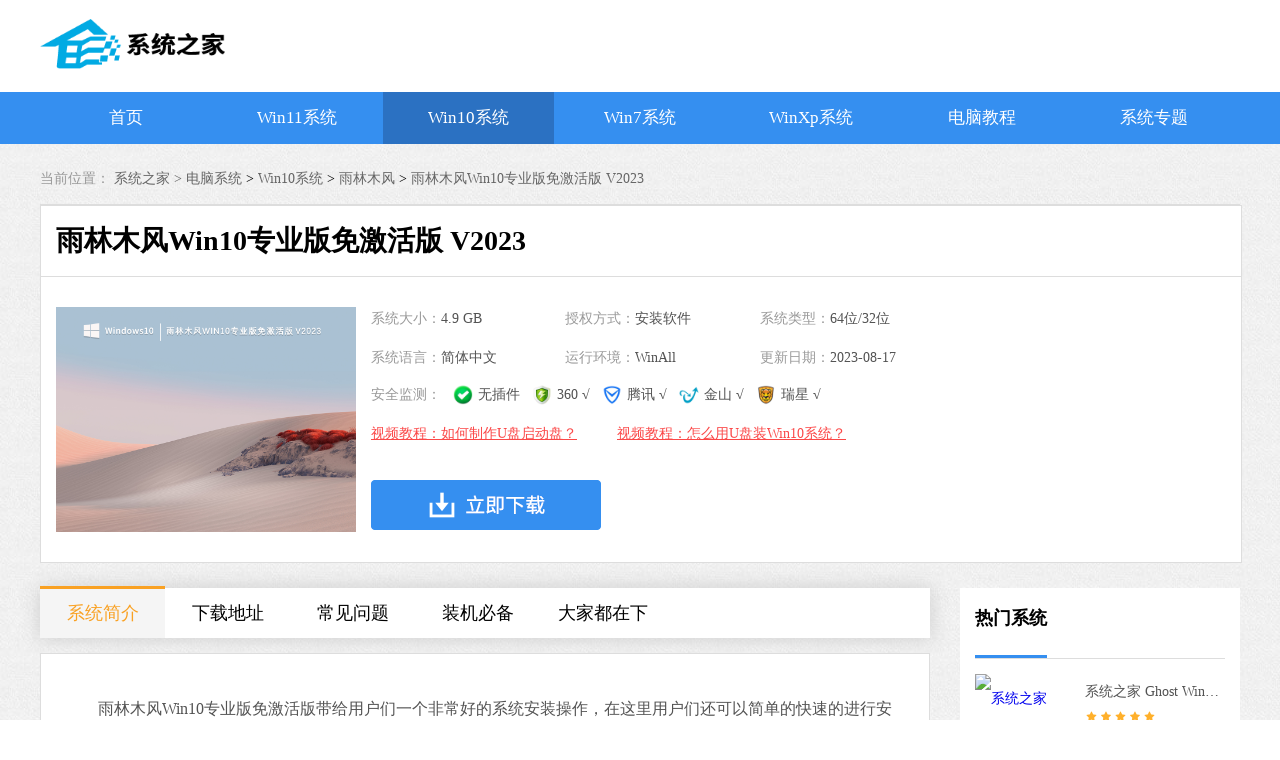

--- FILE ---
content_type: text/html
request_url: https://www.win10h.com/windows/28925.html
body_size: 8027
content:
            <!DOCTYPE html>
<html lang="en">
<head>
    <meta charset="UTF-8">
    <title>雨林木风Win10专业版永久激活官网镜像下载_雨林木风Win10专业版免激活版V2023-系统之家</title>
    <meta name="keywords" content="雨林木风Win10,Win10专业版,Win10免激活版,Win10永久激活官网镜像下载">
    <meta name="description" content="　　雨林木风Win10专业版免激活版带给用户们一个非常好的系统安装操作，在这里用户们还可以简单的快速的进行安装，免激活的系统让你可以随时随地的进行安装下载，快速使用，满足了用户们的日常使用 需求。">
            <link rel="stylesheet" href="/statics/2021/css/swiper.min.css">
        <link rel="stylesheet" href="/statics/2021/css/jquery.fancybox.min.css">
        <link rel="stylesheet" href="/statics/2021/css/system_content.css">
            <link rel="stylesheet" href="/statics/2021/css/style_all.css">
    <script src="/statics/2021/js/jquery-1.9.1.min.js"></script>
    <script src="/statics/2021/js/get_poster.js"></script>
</head>
<body>

<div class="topFixed">
    <div class="topFixed-container header">
        <div class="h-logo">
            <a href="/" target="_blank"></a>
        </div>
    </div>

    <div class="h-nav">
        <ul class="topFixed-container">
            <li class=""><a class="nav-item" href="/">首页</a></li>
                        <li class="">
                <a class="nav-item" href="/windows/list_1268_1.html">Win11系统</a>
            </li>
                        <li class="current on">
                <a class="nav-item" href="/windows/list_1266_1.html">Win10系统</a>
            </li>
                        <li class="">
                <a class="nav-item" href="/windows/list_1267_1.html">Win7系统</a>
            </li>
                        <li class="">
                <a class="nav-item" href="/windows/list_1270_1.html">WinXp系统</a>
            </li>
                        <li class="">
                <a class="nav-item" href="/jiaocheng/list_1272_1.html">电脑教程</a>
            </li>
                        <li class=""><a class="nav-item" href="/zt/">系统专题</a></li>
        </ul>
    </div>
</div>
<!--<script src="//dup.baidustatic.com/js/ds.js"></script>-->
<div class="main">
    <div class="center">
        <div class="seat">
            <span>当前位置：</span>
            <a href="/">系统之家 > </a><a href="/windows/list_1320_1.html">电脑系统</a> > <a href="/windows/list_1266_1.html">Win10系统</a> > <a href="/windows/list_1276_1.html">雨林木风</a> > <a href="">雨林木风Win10专业版免激活版 V2023</a>
        </div>
        <div class="content">
            <div class="tab-head">
                <h1><span>雨林木风Win10专业版免激活版 V2023</span></h1>
                <div class="specific">
                    <div class="specific-left">
                        <div class="specific-all">
                            <div class="img-align">
                                <img class="img-system" src="/uploadfile/2023/0817/20230817092008720.jpg">
                            </div>
                            <div class="specific-text">
                                <div class="item">系统大小：<span>4.9 GB</span></div>
                                <div class="item">授权方式：<span>安装软件</span></div>
                                <div class="item">系统类型：<span>64位/32位</span></div>
                                <div class="item">系统语言：<span>简体中文</span></div>
                                <div class="item">运行环境：<span>WinAll</span></div>
                                <div class="item">更新日期：<span>2023-08-17</span></div>
                                <div class="testing">
                                    安全监测：
                                    <span><img src="/statics/2021/img/lvse.png"> 无插件</span>
                                    <span><img src="/statics/2021/img/360_logo.png"> 360 √</span>
                                    <span><img src="/statics/2021/img/guanjia_logo.png">腾讯 √</span>
                                    <span><img src="/statics/2021/img/jinshan_logo.png">金山 √</span>
                                    <span><img src="/statics/2021/img/ruixing_logo.png">瑞星 √</span>
                                </div>
                                <div class="item-text">
                                    <div class="video-url">
                                        <a title="视频教程：如何制作U盘启动工具？">视频教程：如何制作U盘启动盘？</a>
                                        <div class="video-dom">
                                            <div class="video-content">
                                                <div class="video-bg"></div>
                                                <video src="/statics/video/shidashi.mp4" controls="controls" preload></video>
                                            </div>
                                            <div class="btn_box">
                                                <script src="/app/v2/?to=get_btn&id=&btn_name=xiaobai&btn_img_name=download_btn.png"></script>
                                            </div>
                                        </div>
                                    </div>
                                                                        <div class="video-url">
                                        <a title="视频教程：怎么用U盘装Win10系统？">视频教程：怎么用U盘装Win10系统？</a>
                                        <div class="video-dom">
                                            <div class="video-content">
                                                <div class="video-bg"></div>
                                                <video src="/statics/video/upan_zhuang_win10.mp4" controls="controls" preload></video>
                                            </div>
                                            <div class="btn_box">
                                                <script src="/app/v2/?to=get_btn&id=&btn_name=xiaobai&btn_img_name=download_btn.png"></script>
                                            </div>
                                        </div>
                                    </div>
                                                                    </div>
                                <div class="down_all">
                                    <a class="local" href="#download-all">
                                        <img src="/statics/2021/img/download_btn.png" alt="立即下载">
                                    </a>
                                    <script src="/app/v2/?to=get_btn&id=&btn_name=xiaobai"></script>
                                </div>
                            </div>


                        </div>
                    </div>
                    <div class="specific-right" id="id_1">
                        <script>get_poster("/app/v2/?to=get_system_poster&spaceid=1",'','id_1')</script>
                    </div>
                </div>
            </div>
            <div class="news-all">
                <div class="tab-left">
                    <div class="container-tab" id="fixed">
                        <span class="active">系统简介</span>
                                                <span>下载地址</span>
                        <span>常见问题</span>
                        <span>装机必备</span>
                        <span>大家都在下</span>
                    </div>
                    <div class="news-border">
                        <!--文章内容简介-->
                        <div class="container J_tab_cont">
                            <div class="news-text">
                                <p>　　雨林木风Win10专业版免激活版带给用户们一个非常好的系统安装操作，在这里用户们还可以简单的快速的进行安装，免激活的系统让你可以随时随地的进行安装下载，快速使用，满足了用户们的日常使用 需求。</p>
                                <!--轮播位置-->
                                <div class="swiper-container swiper-course">
                                    <div class="swiper-wrapper">
                                                                                <div class="swiper-slide">
                                            <img src="/uploadfile/2023/0817/20230817092008720.jpg" alt="雨林木风Win10专业版免激活版">
                                        </div>
                                                                                <div class="swiper-slide">
                                            <img src="/uploadfile/2023/0817/20230817092022849.jpg" alt="Win10专业版免激活版">
                                        </div>
                                                                            </div>
                                    <!-- Add Pagination -->
                                    <div class="swiper-pagination"></div>
                                    <!-- Add Navigation -->
                                    <div class="swiper-button-next"></div>
                                    <div class="swiper-button-prev"></div>
                                </div>
                                <p>
<strong>　　系统特点：</strong>
</p>
<p>
　　1、快速感受舒适流畅的系统功能发挥，使用想要的功能操作电脑，打造完美的系统功能操作。
</p>
<p>
　　2、展现全新的任务栏玩法，创造不同的高品质使用，展现不同的视觉感官效果。
</p>
<p>
　　3、为你提供一个很好的多任务系统来处理游戏性操作，创造更好的系统服务，值得下载安装。
</p>
<p>
<strong>　　系统优势：</strong>
</p>
<p>
　　1、提供更好的网络服务，给你看更好的操作，给你带来好的上网服务，给你流畅的体验。
</p>
<p>
　　2、自由调整不同的设置，以创建最合适的系统功能，并显示更好的服务操作。
</p>
<p>
　　3、感受良好的人性化系统功能发挥，带给你良好的创新系统功能服务和更好的使用。
</p>
<p>
<strong>　　系统优点：</strong>
</p>
<p>
　　1、享受非常舒适的功能性玩法操作，更能轻松感受到全新玩法的系统功能服务。
</p>
<p>
　　2、体验全新的系统改变玩法，在系统中找到更多不同的玩法功能，在这里展现系统不同的视觉感受。
</p>
<p>
　　3、带给您非常好的快速系统安装服务操作不要担心系统安装的麻烦，这很容易开始。
</p>
<p>
　　4、给你展示一个良好的人性化系统功能操作，你可以享受更多不同的功能，满足你的日常操作。
</p>
<p>
<strong>　　安装教程</strong>
</p>
<p>
　　<a href="https://www.win10h.com/" target="_blank" class="keylink">系统之家</a>为您提供两种系统安装方法，本地硬盘安装是最为简单的安装方法。建议使用硬盘安装前先制作U盘启动工具，如果硬盘安装失败，或者您的电脑已经是开不了机、卡在欢迎界面、进不去桌面、蓝屏等情况，那么就需要选择U盘重装系统。
</p>
<p>
　<strong>　温馨提醒：</strong>重装系统时会格式化当前系统盘（一般是C盘），一定要提前备份好C盘和桌面上数据。
</p>
<p>
　　<strong>1、本地硬盘安装：<u><span style="color: rgb(255, 0, 0);"><a href="https://www.win10h.com/jiaocheng/43438.html" target="_blank" class="keylink">硬盘安装Win10系统教程</a></span></u></strong>
</p>
<p>
　　<strong>2、U盘启动工具安装：</strong><u><strong><span style="color: rgb(255, 0, 0);"><a href="https://www.win10h.com/jiaocheng/46228.html" target="_blank" class="keylink">U盘重装win10系统教程</a></span></strong></u>
</p>
                                <p style="text-indent: 35px;"><strong>免责条款</strong></p>
                                <p style="text-indent: 35px;">本Windows系统及软件版权属各自产权人所有，只可用于个人研究交流使用，不得用于商业用途，且系统制作者不承担任何技术及版权问题，请在试用后24小时内删除。如果您觉得满意，请购买正版！</p>
                            </div>
                            <!--相关文章-->
                                                                                                            </div>

                        <!--下载地址-->
                        <div class="download-all J_tab_cont" id="download-all">
                            <div class="title_h2">
                                <p><span class="left">下载地址</span></p>
                            </div>
                            <div class="address">
                                <div class="address-flex">

                                    <div id="show_downfiles_system" data-type="template">
                                        <span id="downfiles_text"><i></i>正在读取下载地址...</span>
                                    </div>
                                    <div class="address-right">
                                        <div class="top" id="id_2">
                                            <script>get_poster("/app/v2/?to=get_system_poster&spaceid=2",'','id_2')</script>
                                        </div>
                                        <div class="bottom" id="id_3">
                                            <script>get_poster("/app/v2/?to=get_system_poster&spaceid=3",'','id_3')</script>
                                        </div>
                                    </div>
                                </div>

                            </div>


                        </div>
                                                <!--常见问题-->
                        <div class="problem J_tab_cont">
                            <div class="title_h2">
                                <p><span class="left">常见问题</span></p>
                            </div>
                            <ul>
                                                                                                                                <li>
                                    <a href="/jiaocheng/46195.html" target="_blank">win10怎么安装net3.5？win10安装NET Framework 3.5教程</a>
                                </li>
                                                                <li>
                                    <a href="/jiaocheng/46175.html" target="_blank">win10怎么开启蓝牙服务？win10启动蓝牙服务设置教程</a>
                                </li>
                                                                <li>
                                    <a href="/jiaocheng/45995.html" target="_blank">win10网络重置怎么操作？win10电脑重置网络的方法</a>
                                </li>
                                                                <li>
                                    <a href="/jiaocheng/466.html" target="_blank">Win10如何自定义分辨率？Win10自定义分辨率具体教程</a>
                                </li>
                                                                <li>
                                    <a href="/jiaocheng/460.html" target="_blank">Win10更新失败无法进入桌面怎么办？Win10更新出错进不了系统</a>
                                </li>
                                                                <li>
                                    <a href="/jiaocheng/424.html" target="_blank">Win10亮度调节不见了怎么办？Win10找不到亮度调节的解决方法</a>
                                </li>
                                                                                            </ul>
                        </div>
                                                <!--猜你还需安装这些软件-->
                        <div class="need J_tab_cont">
                            <div class="title_h2">
                                <p><span class="left">猜你还需安装这些软件</span></p>
                            </div>
                            <ul>
                                                                                                <li>
                                    <a href="/soft/28317.html" target="_blank">
                                        <h3>系统之家装机大师 V2.0.0.1133 官方版</h3>
                                        <div class="text-all">
                                            <div class="text-left">
                                                <img class="icon icon-45" src="https://img.win10h.com/2023/0202/20230202034839383.png?imageView2/1/w/45/h/45/interlace/1"  alt="系统之家装机大师 V2.0.0.1133 官方版" />                                                <div class="text-size">
                                                    <div class="score-3"></div>
                                                    <p class="time">17.1 MB <span>|</span> 简体中文</p>
                                                </div>
                                            </div>
                                            <div class="text-right">查看</div>
                                        </div>
                                    </a>
                                </li>
                                                                <li>
                                    <a href="/soft/28316.html" target="_blank">
                                        <h3>石大师装机大师 V2.0.0.1008 官方版</h3>
                                        <div class="text-all">
                                            <div class="text-left">
                                                <img class="icon icon-45" src="https://img.win10h.com/2023/0202/20230202033218544.png?imageView2/1/w/45/h/45/interlace/1"  alt="石大师装机大师 V2.0.0.1008 官方版" />                                                <div class="text-size">
                                                    <div class="score-3"></div>
                                                    <p class="time">19.78 MB <span>|</span> 简体中文</p>
                                                </div>
                                            </div>
                                            <div class="text-right">查看</div>
                                        </div>
                                    </a>
                                </li>
                                                                <li>
                                    <a href="/soft/29899.html" target="_blank">
                                        <h3>Listen1(音乐播放器) V2.32.0 绿色版</h3>
                                        <div class="text-all">
                                            <div class="text-left">
                                                <img class="icon icon-45" src="https://img.win10h.com/2024/0508/20240508105642193.jpg?imageView2/1/w/45/h/45/interlace/1"  alt="Listen1(音乐播放器) V2.32.0 绿色版" />                                                <div class="text-size">
                                                    <div class="score-3"></div>
                                                    <p class="time">78.54 MB <span>|</span> 简体中文</p>
                                                </div>
                                            </div>
                                            <div class="text-right">查看</div>
                                        </div>
                                    </a>
                                </li>
                                                                <li>
                                    <a href="/soft/29848.html" target="_blank">
                                        <h3>精灵壁纸 V1.0.10 电脑版</h3>
                                        <div class="text-all">
                                            <div class="text-left">
                                                <img class="icon icon-45" src="https://img.win10h.com/2024/0424/20240424110916968.jpg?imageView2/1/w/45/h/45/interlace/1"  alt="精灵壁纸 V1.0.10 电脑版" />                                                <div class="text-size">
                                                    <div class="score-3"></div>
                                                    <p class="time">76.33 MB <span>|</span> 简体中文</p>
                                                </div>
                                            </div>
                                            <div class="text-right">查看</div>
                                        </div>
                                    </a>
                                </li>
                                                                <li>
                                    <a href="/soft/29742.html" target="_blank">
                                        <h3>星空运行库修复大师 V2.0.1.24 电脑版</h3>
                                        <div class="text-all">
                                            <div class="text-left">
                                                <img class="icon icon-45" src="https://img.win10h.com/2024/0328/20240328101137769.jpg?imageView2/1/w/45/h/45/interlace/1"  alt="星空运行库修复大师 V2.0.1.24 电脑版" />                                                <div class="text-size">
                                                    <div class="score-3"></div>
                                                    <p class="time">5.72 MB <span>|</span> 简体中文</p>
                                                </div>
                                            </div>
                                            <div class="text-right">查看</div>
                                        </div>
                                    </a>
                                </li>
                                                                <li>
                                    <a href="/soft/29800.html" target="_blank">
                                        <h3>火绒安全 V5.0.75.4 电脑版</h3>
                                        <div class="text-all">
                                            <div class="text-left">
                                                <img class="icon icon-45" src="https://img.win10h.com/2024/0412/20240412111031263.png?imageView2/1/w/45/h/45/interlace/1"  alt="火绒安全 V5.0.75.4 电脑版" />                                                <div class="text-size">
                                                    <div class="score-3"></div>
                                                    <p class="time">24.19 MB <span>|</span> 简体中文</p>
                                                </div>
                                            </div>
                                            <div class="text-right">查看</div>
                                        </div>
                                    </a>
                                </li>
                                                                                            </ul>
                        </div>
                        <!--大家正在下-->
                        <div class="hot J_tab_cont">
                            <div class="title_h2">
                                <p>
                                    <span class="left">大家正在下</span>
                                </p>
                            </div>
                            <ul>
                                                                                                <li>
                                    <div class="border-all">
                                        <div class="left">
                                            <div class="pic-left">
                                                <img class="img-responsive center-block "   src="https://img.win10h.com/2024/0509/20240509093714973.jpg?imageView2/1/w/190/h/142/interlace/1"  alt="Win10 X64极致性能优化专业版 V2024" />                                            </div>
                                            <div class="information-right">
                                                <a href="/windows/29904.html" target="_blank">
                                                    <h2>Win10 X64极致性能优化专业版 V2024</h2>
                                                </a>
                                                <p>
                                                    <span class="text-left">√ 微软MSDN原版</span>
                                                    <span class="text-right">系统大小：4.66 GB</span>
                                                </p>
                                                <p>
                                                    <span class="text-left">√ 安全无毒</span>
                                                    <span class="text-right">系统语言：简体中文</span>
                                                </p>
                                                <p>
                                                    <span class="text-left">√ 快速装机首选</span>
                                                    <span class="text-right">发布日期：2024-05-09</span>
                                                </p>
                                            </div>
                                        </div>
                                        <div class="right">
                                            <div class="download">
                                                <a href="/windows/29904.html" target="_blank">查看</a>
                                            </div>
                                        </div>
                                    </div>
                                </li>
                                                                <li>
                                    <div class="border-all">
                                        <div class="left">
                                            <div class="pic-left">
                                                <img class="img-responsive center-block "   src="https://img.win10h.com/2024/0426/20240426103704765.jpg?imageView2/1/w/190/h/142/interlace/1"  alt="系统之家 Win11 23H2 x64一键装机专业版 V2024" />                                            </div>
                                            <div class="information-right">
                                                <a href="/windows/29861.html" target="_blank">
                                                    <h2>系统之家 Win11 23H2 x64一键装机专业版 V2024</h2>
                                                </a>
                                                <p>
                                                    <span class="text-left">√ 微软MSDN原版</span>
                                                    <span class="text-right">系统大小：4.76 GB</span>
                                                </p>
                                                <p>
                                                    <span class="text-left">√ 安全无毒</span>
                                                    <span class="text-right">系统语言：简体中文</span>
                                                </p>
                                                <p>
                                                    <span class="text-left">√ 快速装机首选</span>
                                                    <span class="text-right">发布日期：2024-04-26</span>
                                                </p>
                                            </div>
                                        </div>
                                        <div class="right">
                                            <div class="download">
                                                <a href="/windows/29861.html" target="_blank">查看</a>
                                            </div>
                                        </div>
                                    </div>
                                </li>
                                                                                            </ul>
                        </div>
                    </div>
                </div>
                <div class="tab-right">

                    <div class="ranking-sytem">
                        <div class="title_h1">
                            <p><span class="left">热门系统</span></p>
                        </div>
                        <ul>
                                                                                    <li>
                                <a href="/windows/1539.html" target="_blank">
                                    <div class="pic">
                                        <img class="img-responsive center-block "   src="https://img.win10h.com/2022/0211/202202111644544718369921.jpg?imageView2/1/w/100/h/75/interlace/1"  alt="系统之家 Ghost Win7 64位 最新旗舰版 V2022.01" />                                    </div>
                                    <div class="text-all">
                                        <p class="title">系统之家 Ghost Win7 64位 最新旗舰版 V2022.01</p>
                                        <div class="score score-5"></div>
                                        <p class="size">大小：3.37 GB</p>
                                    </div>
                                </a>
                            </li>
                                                        <li>
                                <a href="/windows/1909.html" target="_blank">
                                    <div class="pic">
                                        <img class="img-responsive center-block "   src="https://img.win10h.com/2022/0211/202202111644573043782526.jpg?imageView2/1/w/100/h/75/interlace/1"  alt="不忘初心Win7 纯净精简版 V2021" />                                    </div>
                                    <div class="text-all">
                                        <p class="title">不忘初心Win7 纯净精简版 V2021</p>
                                        <div class="score score-4"></div>
                                        <p class="size">大小：3.37 GB</p>
                                    </div>
                                </a>
                            </li>
                                                        <li>
                                <a href="/windows/1966.html" target="_blank">
                                    <div class="pic">
                                        <img class="img-responsive center-block "   src="https://img.win10h.com/2022/0211/202202111644579533311831.jpg?imageView2/1/w/100/h/75/interlace/1"  alt="Windows10 官网最新版 V2021" />                                    </div>
                                    <div class="text-all">
                                        <p class="title">Windows10 官网最新版 V2021</p>
                                        <div class="score score-3"></div>
                                        <p class="size">大小：4.9 GB</p>
                                    </div>
                                </a>
                            </li>
                                                        <li>
                                <a href="/windows/1593.html" target="_blank">
                                    <div class="pic">
                                        <img class="img-responsive center-block "   src="https://img.win10h.com/2022/0211/202202111644545976702036.jpg?imageView2/1/w/100/h/75/interlace/1"  alt="系统之家 Ghost Win10 32位 专业稳定版 V2022.01" />                                    </div>
                                    <div class="text-all">
                                        <p class="title">系统之家 Ghost Win10 32位 专业稳定版 V2022.01</p>
                                        <div class="score score-5"></div>
                                        <p class="size">大小：4.9 GB</p>
                                    </div>
                                </a>
                            </li>
                                                        <li>
                                <a href="/windows/1730.html" target="_blank">
                                    <div class="pic">
                                        <img class="img-responsive center-block "   src="https://img.win10h.com/2022/0211/202202111644553917209537.jpg?imageView2/1/w/100/h/75/interlace/1"  alt="Win10企业版LTSC 2019 V2021" />                                    </div>
                                    <div class="text-all">
                                        <p class="title">Win10企业版LTSC 2019 V2021</p>
                                        <div class="score score-3"></div>
                                        <p class="size">大小：4.9 GB</p>
                                    </div>
                                </a>
                            </li>
                                                                                </ul>
                    </div>


                    <div class="ranking-vertical">
    <div class="title_h1">
        <p>
            <span class="left">装机必备</span>
            <span class="right"><a href="/zjbb/" target="_blank">更多+</a> </span>
        </p>
    </div>
    <div class="list">
        <div class="swiper-container" id="swiper-vertical">
            <div class="swiper-wrapper">
                <div class="swiper-slide">
                                                            <a href="/soft/28514.html" target="_blank">
                        <div class="item-hover">
                            <div class="information">
                                <h2>腾讯视频</h2>
                                <p>
                                    <span class="text-right">软件大小：81.63 MB</span>
                                </p>
                                <p>
                                    <span class="text-right">软件语言：简体中文</span>
                                </p>
                            </div>
                            <div class="pic-all">
                                <div class="pic">
                                    <img class="icon icon-40" src="https://img.win10h.com/2023/0322/20230322094120519.png?imageView2/1/w/40/h/40/interlace/1"  alt="腾讯视频 V11.65.4506.0 最新版" />                                </div>
                                <div class="download">
                                    <span>下载</span>
                                </div>
                            </div>
                        </div>
                    </a>
                                        <a href="/soft/28513.html" target="_blank">
                        <div class="item-hover">
                            <div class="information">
                                <h2>360安全卫士</h2>
                                <p>
                                    <span class="text-right">软件大小：3.26 MB</span>
                                </p>
                                <p>
                                    <span class="text-right">软件语言：简体中文</span>
                                </p>
                            </div>
                            <div class="pic-all">
                                <div class="pic">
                                    <img class="icon icon-40" src="https://img.win10h.com/2023/0322/20230322092455759.jpg?imageView2/1/w/40/h/40/interlace/1"  alt="360安全卫士 V13.0.0.1071 官方电脑版" />                                </div>
                                <div class="download">
                                    <span>下载</span>
                                </div>
                            </div>
                        </div>
                    </a>
                                        <a href="/soft/28512.html" target="_blank">
                        <div class="item-hover">
                            <div class="information">
                                <h2>微信电脑版</h2>
                                <p>
                                    <span class="text-right">软件大小：165.19 MB</span>
                                </p>
                                <p>
                                    <span class="text-right">软件语言：简体中文</span>
                                </p>
                            </div>
                            <div class="pic-all">
                                <div class="pic">
                                    <img class="icon icon-40" src="https://img.win10h.com/2023/0322/20230322090929904.png?imageView2/1/w/40/h/40/interlace/1"  alt="微信电脑版 V3.9.0 最新版" />                                </div>
                                <div class="download">
                                    <span>下载</span>
                                </div>
                            </div>
                        </div>
                    </a>
                                        <a href="/soft/28402.html" target="_blank">
                        <div class="item-hover">
                            <div class="information">
                                <h2>360浏览器</h2>
                                <p>
                                    <span class="text-right">软件大小：90.68 MB</span>
                                </p>
                                <p>
                                    <span class="text-right">软件语言：简体中文</span>
                                </p>
                            </div>
                            <div class="pic-all">
                                <div class="pic">
                                    <img class="icon icon-40" src="https://img.win10h.com/2023/0223/20230223015302510.png?imageView2/1/w/40/h/40/interlace/1"  alt="360浏览器 V13.1.6410.0 免费版" />                                </div>
                                <div class="download">
                                    <span>下载</span>
                                </div>
                            </div>
                        </div>
                    </a>
                                        <a href="/soft/28317.html" target="_blank">
                        <div class="item-hover">
                            <div class="information">
                                <h2>系统之家装机大师</h2>
                                <p>
                                    <span class="text-right">软件大小：17.1 MB</span>
                                </p>
                                <p>
                                    <span class="text-right">软件语言：简体中文</span>
                                </p>
                            </div>
                            <div class="pic-all">
                                <div class="pic">
                                    <img class="icon icon-40" src="https://img.win10h.com/2023/0202/20230202034839383.png?imageView2/1/w/40/h/40/interlace/1"  alt="系统之家装机大师 V2.0.0.1133 官方版" />                                </div>
                                <div class="download">
                                    <span>下载</span>
                                </div>
                            </div>
                        </div>
                    </a>
                                                        </div>
                <div class="swiper-slide">
                                                            <a href="/soft/28316.html" target="_blank">
                        <div class="item-hover">
                            <div class="information">
                                <h2>石大师装机大师</h2>
                                <p>
                                    <span class="text-right">软件大小：19.78 MB</span>
                                </p>
                                <p>
                                    <span class="text-right">软件语言：简体中文</span>
                                </p>
                            </div>
                            <div class="pic-all">
                                <div class="pic">
                                    <img class="icon icon-40" src="https://img.win10h.com/2023/0202/20230202033218544.png?imageView2/1/w/40/h/40/interlace/1"  alt="石大师装机大师 V2.0.0.1008 官方版" />                                </div>
                                <div class="download">
                                    <span>下载</span>
                                </div>
                            </div>
                        </div>
                    </a>
                                        <a href="/soft/21975.html" target="_blank">
                        <div class="item-hover">
                            <div class="information">
                                <h2>有道云笔记（原有道笔记）</h2>
                                <p>
                                    <span class="text-right">软件大小：38.90 MB</span>
                                </p>
                                <p>
                                    <span class="text-right">软件语言：简体中文</span>
                                </p>
                            </div>
                            <div class="pic-all">
                                <div class="pic">
                                    <img class="icon icon-40" src="https://img.win10h.com/2022/0504/202205041651641624223373.jpg?imageView2/1/w/40/h/40/interlace/1"  alt="有道云笔记（原有道笔记） V4.1.0.200 绿色免费版" />                                </div>
                                <div class="download">
                                    <span>下载</span>
                                </div>
                            </div>
                        </div>
                    </a>
                                        <a href="/soft/16367.html" target="_blank">
                        <div class="item-hover">
                            <div class="information">
                                <h2>WPS Office</h2>
                                <p>
                                    <span class="text-right">软件大小：140.35 MB</span>
                                </p>
                                <p>
                                    <span class="text-right">软件语言：简体中文</span>
                                </p>
                            </div>
                            <div class="pic-all">
                                <div class="pic">
                                    <img class="icon icon-40" src="https://img.win10h.com/2022/0413/202204131649840000463671.jpg?imageView2/1/w/40/h/40/interlace/1"  alt="WPS Office V11.3.0.9228 教育版" />                                </div>
                                <div class="download">
                                    <span>下载</span>
                                </div>
                            </div>
                        </div>
                    </a>
                                        <a href="/soft/214.html" target="_blank">
                        <div class="item-hover">
                            <div class="information">
                                <h2>企业微信</h2>
                                <p>
                                    <span class="text-right">软件大小：270.82 MB</span>
                                </p>
                                <p>
                                    <span class="text-right">软件语言：简体中文</span>
                                </p>
                            </div>
                            <div class="pic-all">
                                <div class="pic">
                                    <img class="icon icon-40" src="https://img.win10h.com/2022/0208/202202081644285616529945.png?imageView2/1/w/40/h/40/interlace/1"  alt="企业微信 V3.1.8.3015 官方电脑版" />                                </div>
                                <div class="download">
                                    <span>下载</span>
                                </div>
                            </div>
                        </div>
                    </a>
                                                        </div>
            </div>
            <!--                                <div class="swiper-pagination"></div>-->
        </div>
    </div>
</div>

                    <div class="ranking-right">
                        <div class="title_h1">
                            <p><span class="left">大家都在看</span></p>
                        </div>
                        <ul>
                                                                                    <li>
                                <a href="/tags/win10jtb/" target="_blank">Win10家庭版</a>
                            </li>
                                                                                </ul>
                    </div>
                    <!--电脑系统专题-->
                    <div class="special-all">
                        <div class="title_h1">
                            <p>
                                <span class="left">电脑系统专题</span>
                                <span class="right"><a href="/zt/list_1_1.html">更多+</a> </span>
                            </p>
                        </div>
                        <ul>
                                                                                    <li>
                                <a href="/zt/fanqiehy/" target="_blank">
                                    <img class="img-responsive center-block big-picture"   src="https://img.win10h.com/2022/0212/20220212021718480.png?imageView2/1/w/119/h/55/interlace/1"  alt="番茄花园系统" />                                    <p>番茄花园系统</p>
                                </a>
                            </li>
                                                        <li>
                                <a href="/zt/laobojy/" target="_blank">
                                    <img class="img-responsive center-block big-picture"   src="https://img.win10h.com/2022/0212/20220212021652570.jpg?imageView2/1/w/119/h/55/interlace/1"  alt="萝卜家园系统" />                                    <p>萝卜家园系统</p>
                                </a>
                            </li>
                                                        <li>
                                <a href="/zt/diannaogs/" target="_blank">
                                    <img class="img-responsive center-block big-picture"   src="https://img.win10h.com/2022/0212/20220212021623623.png?imageView2/1/w/119/h/55/interlace/1"  alt="电脑公司系统" />                                    <p>电脑公司系统</p>
                                </a>
                            </li>
                                                        <li>
                                <a href="/zt/yulinmufeng/" target="_blank">
                                    <img class="img-responsive center-block big-picture"   src="https://img.win10h.com/2022/0212/20220212021552234.png?imageView2/1/w/119/h/55/interlace/1"  alt="雨林木风系统" />                                    <p>雨林木风系统</p>
                                </a>
                            </li>
                                                        <li>
                                <a href="/zt/shendujishu/" target="_blank">
                                    <img class="img-responsive center-block big-picture"   src="https://img.win10h.com/2022/0212/20220212021303102.jpg?imageView2/1/w/119/h/55/interlace/1"  alt="深度技术系统" />                                    <p>深度技术系统</p>
                                </a>
                            </li>
                                                        <li>
                                <a href="/zt/wqxzybxt/" target="_blank">
                                    <img class="img-responsive center-block big-picture"   src="https://img.win10h.com/2023/0906/20230906041032949.jpg?imageView2/1/w/119/h/55/interlace/1"  alt="Win10 全新专业版系统" />                                    <p>Win10 全新专业版系统</p>
                                </a>
                            </li>
                                                                                </ul>
                    </div>
                </div>

            </div>
        </div>
    </div>
</div>
<!--百度网盘弹窗-->
<div class="pop">
    <div class="pop-flex">
        <div class="pop-content">
            <div class="top">提取码</div>
            <div class="centen">xtzj</div>
            <div class="bottom">
                <span class="left">关闭</span>
                <span class="right"><a href="" >前往下载</a></span>
            </div>
        </div>
    </div>
</div>
<div class="footer">
    <div class="wrap auto fix">
        <div class="footer-link mb15">
            <a href="/rjfb/" target="_blank" class="link-item" rel="nofollow">软件发布</a>|
            <a href="/tags/" target="_blank" class="link-item">Tag标签</a>|
            <a href="/bqsm/" target="_blank" class="link-item" rel="nofollow">版权声明</a>|
            <a href="/sitemap.html" target="_blank" class="link-item" rel="nofollow">网站地图</a>
        </div>
    </div>
    <p class="mb15">本站所有资源均转载自各大软件下载站，或由软件厂商投稿发布，用户应在授权范围内使用，不得用于任何商业用途。</p>
    <p class="mb11">如有侵权请联系我们删除下架，对Win7系统之家有任何投诉或建议，请发送至管理员邮箱：keepincontact@vip.qq.com</p>
    <div style="margin:0 auto;">
        <p style="display:inline-block; vertical-align: top; line-height: 20px;">Copyright©<a href="https://www.win10h.com" style="color:#999;" target="_blank">系统之家</a> <a target="_blank" rel="nofollow" href="http://beian.miit.gov.cn" style="color:#999;" target="_blank">闽ICP备2024063915号-1</a>
    </div>
</div>
<!--返回顶部-->
<div class="flex_top"></div>
<script src="/app/v2/?to=footer&m=content&catid=1276&top=1320&id=28925&siteid=21&modelid=69&parentid=1266"></script>
<script src="/statics/2021/js/common.js"></script>
<script src="/statics/js/pc_statistics.js"></script>
<script src="/statics/2021/js/swiper.min.js"></script>
<script src="/statics/2021/js/jquery.fancybox.min.js"></script>
<script src="/statics/2021/js/thunder-link.js"></script>
<script src="/statics/2021/js/content.js"></script>
<script src="/statics/2021/js/bd_system.js"></script>
<script src="/statics/2021/js/main.js"></script>
</body>
</html>
    


--- FILE ---
content_type: text/css
request_url: https://www.win10h.com/statics/2021/css/style_all.css
body_size: 4055
content:
* {
  margin: 0;
  padding: 0;
  font-family: "Microsoft YaHei";
}
li {
  list-style: none;
}
a {
  text-decoration: none;
  outline: none;
  -moz-outline-style: none;
  -webkit-tap-highlight-color: transparent;
  -webkit-touch-callout: none;
  -webkit-user-select: none;
}
i {
  font-style: normal;
}
body {
  background: url(../img/bodyback.jpg) repeat;
  font: 14px/1.4286 "Microsoft YaHei", SimSun, Tahoma, Verdana, Arial, sans-serif;
}
.mb15 {
  margin-bottom: 15px;
}
.mb11 {
  margin-bottom: 11px;
}
iframe {
  border: none;
}
#head-nav {
  width: 100%;
  height: 140px;
}
#footer {
  width: 100%;
  height: 200px;
}
.center {
  width: 1200px;
  margin: auto;
}
.nav {
  background-color: #ffffff;
  padding: 10px 0;
  box-shadow: 0 5px 20px #ddd;
}
.nav .center {
  display: -webkit-box;
  display: -webkit-flex;
  display: -ms-flexbox;
  display: flex;
  -webkit-box-pack: start;
  -webkit-justify-content: flex-start;
  -ms-flex-pack: start;
  justify-content: flex-start;
}
.nav .center .logo-left {
  margin-right: 25px;
}
.nav .center .logo-left a {
  display: block;
}
.nav .center .logo-left a img {
  width: 185px;
}
.nav .center ul {
  display: -webkit-box;
  display: -webkit-flex;
  display: -ms-flexbox;
  display: flex;
  -webkit-box-pack: start;
  -webkit-justify-content: flex-start;
  -ms-flex-pack: start;
  justify-content: flex-start;
}
.nav .center ul li {
  position: relative;
  display: -webkit-box;
  display: -webkit-flex;
  display: -ms-flexbox;
  display: flex;
  -webkit-box-pack: center;
  -webkit-justify-content: center;
  -ms-flex-pack: center;
  justify-content: center;
  -webkit-box-align: center;
  -webkit-align-items: center;
  -ms-flex-align: center;
  align-items: center;
  -webkit-align-content: center;
  -ms-flex-line-pack: center;
  align-content: center;
  padding: 10px 20px;
  height: 45px;
  margin-right: 15px;
}
.nav .center ul li a {
  font-size: 18px;
  color: #535353;
}
.nav .center ul li.open .title_column {
  color: #535353;
}
.nav .center ul li.open:before {
  content: "";
  position: absolute;
  left: 85%;
  top: 30%;
  width: 20px;
  height: 20px;
  background: url("../img/jiantou_cion.png") no-repeat center center;
  background-size: 12px auto;
}
.nav .center ul li.open:hover:before {
  transform: rotate(180deg);
}
.nav .center ul li.open:hover .open-column {
  display: block!important;
}
.nav .center ul li.open .open-column {
  display: none;
  position: absolute;
  top: 45px;
  left: 0;
  width: 100%;
  z-index: 999;
  border: 1px solid #dddddd;
  background-color: #ffffff;
  border-radius: 3px;
}
.nav .center ul li.open .open-column a {
  display: block;
  width: 100%;
  height: 40px;
  line-height: 40px;
  text-align: center;
  font-size: 15px;
  color: #535353;
}
.nav .center ul li.open .open-column a:hover {
  background-color: #358ff0;
  color: #ffffff;
}
.nav .center ul .on a {
  color: #1b76d8;
}
.nav .center ul .on:after {
  content: "";
  position: absolute;
  left: 0;
  bottom: -12px;
  width: 100%;
  height: 3px;
  background-color: #358ff0;
}
.nav .center ul li.column-hover:hover a {
  color: #1b76d8;
}
.nav .center ul li.column-hover:hover:after {
  content: "";
  position: absolute;
  left: 0;
  bottom: -12px;
  width: 100%;
  height: 3px;
  background-color: #358ff0;
}
.main {
  margin: 25px 0;
}
.main .seat {
  padding-bottom: 15px;
  border-bottom: 1px solid #ddd;
}
.main .seat span {
  color: #999;
  font-size: 14px;
}
.main .seat a {
  color: #666;
}
.main .seat a:hover {
  color: #1b76d8;
}
.flex {
  display: -webkit-box;
  display: -webkit-flex;
  display: -ms-flexbox;
  display: flex;
  -webkit-box-pack: justify;
  -webkit-justify-content: space-between;
  -ms-flex-pack: justify;
  justify-content: space-between;
}
.ranking-right {
  width: 280px;
  background-color: #ffffff;
  border: 1px solid #dddddd;
}
.ranking-right .list {
  padding: 0 15px;
}
.ranking-right .list a {
  position: relative;
  display: block;
  padding-left: 30px;
  margin: 18px 0;
}
.ranking-right .list a i {
  display: -webkit-box;
  display: -webkit-flex;
  display: -ms-flexbox;
  display: flex;
  -webkit-box-pack: center;
  -webkit-justify-content: center;
  -ms-flex-pack: center;
  justify-content: center;
  -webkit-box-align: center;
  -webkit-align-items: center;
  -ms-flex-align: center;
  align-items: center;
  -webkit-align-content: center;
  -ms-flex-line-pack: center;
  align-content: center;
  position: absolute;
  left: 0;
  top: 0;
  width: 20px;
  height: 20px;
  background-color: #879299;
  color: #ffffff;
  border-radius: 5px;
  font-size: 12px;
}
.ranking-right .list a p.title {
  color: #535353;
  font-size: 14px;
  white-space: nowrap;
  text-overflow: ellipsis;
  overflow: hidden;
  transition: 0.5s;
}
.ranking-right .list a .detailed-all {
  display: none;
}
.ranking-right .list a .detailed-all .pic {
  display: -webkit-box;
  display: -webkit-flex;
  display: -ms-flexbox;
  display: flex;
  -webkit-box-pack: start;
  -webkit-justify-content: flex-start;
  -ms-flex-pack: start;
  justify-content: flex-start;
  margin: 15px 0;
}
.ranking-right .list a .detailed-all .pic img {
  width: 60px;
  height: 60px;
}
.ranking-right .list a .detailed-all .pic .text {
  margin-left: 10px;
}
.ranking-right .list a .detailed-all .pic .text .score-all {
  display: -webkit-box;
  display: -webkit-flex;
  display: -ms-flexbox;
  display: flex;
  -webkit-box-pack: start;
  -webkit-justify-content: flex-start;
  -ms-flex-pack: start;
  justify-content: flex-start;
  height: 20px;
  white-space: nowrap;
}
.ranking-right .list a .detailed-all .pic .text .score-all b.size {
  display: -webkit-box;
  display: -webkit-flex;
  display: -ms-flexbox;
  display: flex;
  -webkit-box-pack: center;
  -webkit-justify-content: center;
  -ms-flex-pack: center;
  justify-content: center;
  -webkit-box-align: center;
  -webkit-align-items: center;
  -ms-flex-align: center;
  align-items: center;
  -webkit-align-content: center;
  -ms-flex-line-pack: center;
  align-content: center;
  color: #535353;
  font-size: 13px;
  font-weight: normal;
  margin-right: 5px;
}
.ranking-right .list a .detailed-all .pic .text .score-all .score {
  display: -webkit-box;
  display: -webkit-flex;
  display: -ms-flexbox;
  display: flex;
  -webkit-box-pack: start;
  -webkit-justify-content: flex-start;
  -ms-flex-pack: start;
  justify-content: flex-start;
  -webkit-box-align: center;
  -webkit-align-items: center;
  -ms-flex-align: center;
  align-items: center;
  -webkit-align-content: center;
  -ms-flex-line-pack: center;
  align-content: center;
  margin-left: 10px;
}
.ranking-right .list a .detailed-all .pic .text .score-all .score img {
  width: 12px;
  height: 12px;
  margin-right: 3px;
}
.ranking-right .list a .detailed-all .pic .text .detailed {
  display: block;
  width: 100px;
  height: 30px;
  line-height: 30px;
  font-size: 14px;
  text-align: center;
  border: 1px solid #f9be6f;
  margin-top: 10px;
  color: #f9be6f;
  border-radius: 5px;
  transition: 0.5s;
}
.ranking-right .list a .detailed-all .pic .text .detailed:hover {
  background-color: #f9be6f;
  color: #ffffff;
}
.ranking-right .list a:nth-child(1) i {
  background-color: #fa4e57;
}
.ranking-right .list a:nth-child(2) i {
  background-color: #fa7a53;
}
.ranking-right .list a:nth-child(3) i {
  background-color: #fbc258;
}
.ranking-right .list a.on .detailed-all {
  display: block;
}
.ranking-right .list a:hover p.title {
  color: #ffc24a;
}
.ranking-vertical {
  background-color: #ffffff;
  margin-bottom: 25px;
  border: 1px solid #dddddd;
}
.ranking-vertical #swiper-vertical {
  width: 100%;
  height: 500px;
}
.ranking-vertical #swiper-vertical .swiper-wrapper {
  transition-delay: 0.3s;
}
.ranking-vertical #swiper-vertical a {
  display: -webkit-box;
  display: -webkit-flex;
  display: -ms-flexbox;
  display: flex;
  -webkit-box-pack: justify;
  -webkit-justify-content: space-between;
  -ms-flex-pack: justify;
  justify-content: space-between;
  -webkit-box-align: center;
  -webkit-align-items: center;
  -ms-flex-align: center;
  align-items: center;
  -webkit-align-content: center;
  -ms-flex-line-pack: center;
  align-content: center;
  color: #535353;
}
.ranking-vertical #swiper-vertical a .item-hover {
  display: -webkit-box;
  display: -webkit-flex;
  display: -ms-flexbox;
  display: flex;
  -webkit-box-pack: justify;
  -webkit-justify-content: space-between;
  -ms-flex-pack: justify;
  justify-content: space-between;
  -webkit-box-align: center;
  -webkit-align-items: center;
  -ms-flex-align: center;
  align-items: center;
  -webkit-align-content: center;
  -ms-flex-line-pack: center;
  align-content: center;
  width: 100%;
  transition: 1.5s;
  padding: 15px;
  border-bottom: 1px dashed #eee;
}
.ranking-vertical #swiper-vertical a .item-hover:last-of-type {
  border-bottom: none;
}
.ranking-vertical #swiper-vertical a .item-hover:hover {
  background-color: #eeeeee;
}
.ranking-vertical #swiper-vertical a .item-hover:hover .information-right h2 {
  color: #358ff0;
}
.ranking-vertical #swiper-vertical a .pic-all {
  width: 65px;
  display: -webkit-box;
  display: -webkit-flex;
  display: -ms-flexbox;
  display: flex;
  -webkit-box-pack: center;
  -webkit-justify-content: center;
  -ms-flex-pack: center;
  justify-content: center;
  -webkit-box-align: center;
  -webkit-align-items: center;
  -ms-flex-align: center;
  align-items: center;
  -webkit-align-content: center;
  -ms-flex-line-pack: center;
  align-content: center;
  -webkit-box-orient: vertical;
  -webkit-box-direction: normal;
  -webkit-flex-direction: column;
  -ms-flex-direction: column;
  flex-direction: column;
}
.ranking-vertical #swiper-vertical a .pic-all .pic {
  display: -webkit-box;
  display: -webkit-flex;
  display: -ms-flexbox;
  display: flex;
  -webkit-box-pack: center;
  -webkit-justify-content: center;
  -ms-flex-pack: center;
  justify-content: center;
  -webkit-box-align: center;
  -webkit-align-items: center;
  -ms-flex-align: center;
  align-items: center;
  -webkit-align-content: center;
  -ms-flex-line-pack: center;
  align-content: center;
}
.ranking-vertical #swiper-vertical a .pic-all .pic img {
  width: 40px;
  height: 40px;
}
.ranking-vertical #swiper-vertical a .pic-all .download {
  display: -webkit-box;
  display: -webkit-flex;
  display: -ms-flexbox;
  display: flex;
  -webkit-box-pack: center;
  -webkit-justify-content: center;
  -ms-flex-pack: center;
  justify-content: center;
  -webkit-box-align: center;
  -webkit-align-items: center;
  -ms-flex-align: center;
  align-items: center;
  -webkit-align-content: center;
  -ms-flex-line-pack: center;
  align-content: center;
}
.ranking-vertical #swiper-vertical a .pic-all .download span {
  display: -webkit-box;
  display: -webkit-flex;
  display: -ms-flexbox;
  display: flex;
  -webkit-box-pack: center;
  -webkit-justify-content: center;
  -ms-flex-pack: center;
  justify-content: center;
  -webkit-box-align: center;
  -webkit-align-items: center;
  -ms-flex-align: center;
  align-items: center;
  -webkit-align-content: center;
  -ms-flex-line-pack: center;
  align-content: center;
  width: 60px;
  height: 20px;
  background-color: #4e74f0;
  color: #ffffff;
  border-radius: 20px;
  margin-top: 5px;
  font-size: 12px;
  background-image: linear-gradient(90deg, #4e74f0 0%, #00b7e6 33%, #00b7e6 66%, #00b7e6 100%);
  transition: 1s;
}
.ranking-vertical #swiper-vertical a .pic-all .download span:hover {
  background-image: linear-gradient(90deg, #00b7e6 0%, #00b7e6 100%, #00b7e6 100%, #00b7e6 100%);
  background-color: #00b7e6;
}
.ranking-vertical #swiper-vertical a .information {
  width: 170px;
}
.ranking-vertical #swiper-vertical a .information h2 {
  line-height: 20px;
  transition: 0.5s;
  font-size: 14px;
  color: #000000;
  margin-bottom: 10px;
  white-space: nowrap;
  text-overflow: ellipsis;
  overflow: hidden;
}
.ranking-vertical #swiper-vertical a .information p {
  line-height: 15px;
  display: -webkit-box;
  display: -webkit-flex;
  display: -ms-flexbox;
  display: flex;
  -webkit-box-pack: justify;
  -webkit-justify-content: space-between;
  -ms-flex-pack: justify;
  justify-content: space-between;
  -webkit-box-align: center;
  -webkit-align-items: center;
  -ms-flex-align: center;
  align-items: center;
  -webkit-align-content: center;
  -ms-flex-line-pack: center;
  align-content: center;
  font-size: 12px;
  margin-bottom: 5px;
}
.ranking-vertical #swiper-vertical a .information p span {
  flex: 1;
}
.ranking-vertical #swiper-vertical .swiper-slide {
  width: 100%;
  display: -webkit-box;
  display: -webkit-flex;
  display: -ms-flexbox;
  display: flex;
  -webkit-box-orient: vertical;
  -webkit-box-direction: normal;
  -webkit-flex-direction: column;
  -ms-flex-direction: column;
  flex-direction: column;
}
.ranking-vertical #swiper-vertical .swiper-slide a:nth-child(1) {
  transform: translateX(-200px);
  opacity: 0;
  transition: all 1s;
}
.ranking-vertical #swiper-vertical .swiper-slide a:nth-child(2) {
  transform: translateX(200px);
  opacity: 0;
  transition: all 1s;
  transition-delay: 0.2s;
}
.ranking-vertical #swiper-vertical .swiper-slide a:nth-child(3) {
  transform: translateX(-200px);
  opacity: 0;
  transition: all 1s;
  transition-delay: 0.4s;
}
.ranking-vertical #swiper-vertical .swiper-slide a:nth-child(4) {
  transform: translateX(200px);
  opacity: 0;
  transition: all 1s;
  transition-delay: 0.6s;
}
.ranking-vertical #swiper-vertical .swiper-slide a:nth-child(5) {
  transform: translateX(-200px);
  opacity: 0;
  transition: all 1s;
  transition-delay: 0.8s;
}
.ranking-vertical #swiper-vertical .ani-slide a {
  transform: translateX(0) !important;
  opacity: 1!important;
}
.title_h1 {
  font-size: 18px;
  font-weight: bold;
  color: #000000;
  padding: 5px 15px 0 15px;
}
.title_h1 p {
  display: -webkit-box;
  display: -webkit-flex;
  display: -ms-flexbox;
  display: flex;
  -webkit-box-pack: justify;
  -webkit-justify-content: space-between;
  -ms-flex-pack: justify;
  justify-content: space-between;
  -webkit-box-align: center;
  -webkit-align-items: center;
  -ms-flex-align: center;
  align-items: center;
  -webkit-align-content: center;
  -ms-flex-line-pack: center;
  align-content: center;
  border-bottom: 1px solid #dddddd;
}
.title_h1 p span.right {
  display: -webkit-box;
  display: -webkit-flex;
  display: -ms-flexbox;
  display: flex;
  -webkit-box-pack: start;
  -webkit-justify-content: flex-start;
  -ms-flex-pack: start;
  justify-content: flex-start;
}
.title_h1 p span.right a {
  color: #535353;
  font-size: 12px;
  font-weight: normal;
}
.title_h1 p span.right a:hover {
  color: #358ff0;
}
.title_h1 p span.right b {
  display: -webkit-box;
  display: -webkit-flex;
  display: -ms-flexbox;
  display: flex;
  -webkit-box-pack: center;
  -webkit-justify-content: center;
  -ms-flex-pack: center;
  justify-content: center;
  -webkit-box-align: center;
  -webkit-align-items: center;
  -ms-flex-align: center;
  align-items: center;
  -webkit-align-content: center;
  -ms-flex-line-pack: center;
  align-content: center;
  width: 25px;
  height: 25px;
  background-color: #999999;
  font-size: 12px;
  color: #ffffff;
  font-weight: normal;
  margin-left: 10px;
  border-radius: 3px;
  cursor: pointer;
}
.title_h1 p span.right b.active {
  background-color: #358ff0;
}
.title_h1 p .right .more {
  color: #999999;
  font-size: 14px;
  font-weight: normal;
}
.title_h1 p .right .more:hover {
  color: #358ff0;
}
.title_h1 span.left {
  position: relative;
  padding-bottom: 15px;
}
.title_h1 span.left:after {
  content: "";
  position: absolute;
  bottom: 0;
  left: 0;
  width: 100%;
  height: 3px;
  background-color: #358ff0;
}
.column-title {
  width: 890px;
}
.column-title h2 {
  font-size: 18px;
  margin-bottom: 15px;
  display: -webkit-box;
  display: -webkit-flex;
  display: -ms-flexbox;
  display: flex;
  -webkit-box-pack: justify;
  -webkit-justify-content: space-between;
  -ms-flex-pack: justify;
  justify-content: space-between;
  -webkit-box-align: center;
  -webkit-align-items: center;
  -ms-flex-align: center;
  align-items: center;
  -webkit-align-content: center;
  -ms-flex-line-pack: center;
  align-content: center;
  padding: 10px 15px;
}
.column-title h2 a {
  display: -webkit-box;
  display: -webkit-flex;
  display: -ms-flexbox;
  display: flex;
  -webkit-box-pack: center;
  -webkit-justify-content: center;
  -ms-flex-pack: center;
  justify-content: center;
  -webkit-box-align: center;
  -webkit-align-items: center;
  -ms-flex-align: center;
  align-items: center;
  -webkit-align-content: center;
  -ms-flex-line-pack: center;
  align-content: center;
  height: 100%;
  font-size: 14px;
  color: #999999;
  font-weight: normal;
}
.column-title h2 a:hover {
  color: #358ff0;
}
.column-title .column-nav {
  position: relative;
  width: 858px;
  display: -webkit-box;
  display: -webkit-flex;
  display: -ms-flexbox;
  display: flex;
  -webkit-box-pack: start;
  -webkit-justify-content: flex-start;
  -ms-flex-pack: start;
  justify-content: flex-start;
  padding: 10px 15px;
  background-color: #eeeeee;
  border: 1px solid #dddddd;
}
.column-title .column-nav .more {
  display: -webkit-box;
  display: -webkit-flex;
  display: -ms-flexbox;
  display: flex;
  -webkit-box-pack: center;
  -webkit-justify-content: center;
  -ms-flex-pack: center;
  justify-content: center;
  -webkit-box-align: center;
  -webkit-align-items: center;
  -ms-flex-align: center;
  align-items: center;
  -webkit-align-content: center;
  -ms-flex-line-pack: center;
  align-content: center;
  position: absolute;
  right: 15px;
  top: 0;
  width: 50px;
  height: 100%;
  line-height: 22px;
  font-size: 14px;
  color: #999999;
}
.column-title .column-nav .more:hover {
  color: #1b76d8;
}
.column-title .column-nav span {
  position: relative;
  margin-right: 30px;
  cursor: pointer;
  color: #999999;
  font-size: 16px;
  padding: 0 10px;
}
.column-title .column-nav span.on {
  color: #535353;
}
.column-title .column-nav span.on:after {
  content: "";
  position: absolute;
  bottom: -10px;
  width: 100%;
  left: 0;
  height: 3px;
  background-color: #358ff0;
}
.tab-content {
  display: none;
}
.on {
  display: block;
}
.item-on {
  display: block!important;
}
.footer {
  padding: 25px 0;
  margin-top: 30px;
  text-align: center;
  color: #999;
  width: 100%;
  font-size: 12px;
}
.footer .link-item {
  color: #999;
  padding: 0 26px;
  display: inline-block;
  *display: inline;
}
.footer .link-item:hover {
  color: #358ff0;
}
.flex_top {
  display: none;
  position: fixed;
  right: 60px;
  bottom: 15%;
  width: 45px;
  height: 45px;
  background: rgba(0, 0, 0, 0.3) url("../img/top_1.png") no-repeat center center;
  background-size: 25px auto;
  cursor: pointer;
  border-radius: 10px;
  z-index: 999;
}
.flex_top:hover {
  background: #358ff0 url("../img/top_1.png") no-repeat center center / cover;
  background-size: 25px auto;
}
.fixed {
  position: fixed;
  top: 0;
  z-index: 999;
}
.title_h2 {
  padding: 10px 25px;
  background-color: #eeeeee;
  border-bottom: 1px solid #dddddd;
}
.title_h2 p {
  display: -webkit-box;
  display: -webkit-flex;
  display: -ms-flexbox;
  display: flex;
  -webkit-box-pack: justify;
  -webkit-justify-content: space-between;
  -ms-flex-pack: justify;
  justify-content: space-between;
  -webkit-box-align: center;
  -webkit-align-items: center;
  -ms-flex-align: center;
  align-items: center;
  -webkit-align-content: center;
  -ms-flex-line-pack: center;
  align-content: center;
}
.title_h2 p span.left {
  color: #000000;
  font-size: 18px;
  font-weight: bold;
}
.title_h2 p span.right a.more {
  color: #999999;
  font-size: 14px;
}
.score-1 {
  position: relative;
  width: 80px;
  display: -webkit-box;
  display: -webkit-flex;
  display: -ms-flexbox;
  display: flex;
  -webkit-box-pack: start;
  -webkit-justify-content: flex-start;
  -ms-flex-pack: start;
  justify-content: flex-start;
  -webkit-box-align: center;
  -webkit-align-items: center;
  -ms-flex-align: center;
  align-items: center;
  -webkit-align-content: center;
  -ms-flex-line-pack: center;
  align-content: center;
}
.score-1:after {
  position: absolute;
  content: "";
  background: url(../img/xingxing.png) no-repeat -6px -4px;
  background-size: 85px auto;
  width: 70px;
  height: 13px;
}
.score-2 {
  position: relative;
  width: 80px;
  display: -webkit-box;
  display: -webkit-flex;
  display: -ms-flexbox;
  display: flex;
  -webkit-box-pack: start;
  -webkit-justify-content: flex-start;
  -ms-flex-pack: start;
  justify-content: flex-start;
  -webkit-box-align: center;
  -webkit-align-items: center;
  -ms-flex-align: center;
  align-items: center;
  -webkit-align-content: center;
  -ms-flex-line-pack: center;
  align-content: center;
}
.score-2:after {
  position: absolute;
  content: "";
  width: 70px;
  height: 13px;
  background: url(../img/xingxing.png) no-repeat -6px -18px;
  background-size: 85px auto;
}
.score-3 {
  position: relative;
  width: 80px;
  display: -webkit-box;
  display: -webkit-flex;
  display: -ms-flexbox;
  display: flex;
  -webkit-box-pack: start;
  -webkit-justify-content: flex-start;
  -ms-flex-pack: start;
  justify-content: flex-start;
  -webkit-box-align: center;
  -webkit-align-items: center;
  -ms-flex-align: center;
  align-items: center;
  -webkit-align-content: center;
  -ms-flex-line-pack: center;
  align-content: center;
}
.score-3:after {
  position: absolute;
  content: "";
  width: 70px;
  height: 13px;
  background: url(../img/xingxing.png) no-repeat -6px -33px;
  background-size: 85px auto;
}
.score-4 {
  position: relative;
  width: 80px;
  display: -webkit-box;
  display: -webkit-flex;
  display: -ms-flexbox;
  display: flex;
  -webkit-box-pack: start;
  -webkit-justify-content: flex-start;
  -ms-flex-pack: start;
  justify-content: flex-start;
  -webkit-box-align: center;
  -webkit-align-items: center;
  -ms-flex-align: center;
  align-items: center;
  -webkit-align-content: center;
  -ms-flex-line-pack: center;
  align-content: center;
}
.score-4:after {
  position: absolute;
  content: "";
  width: 70px;
  height: 13px;
  background: url(../img/xingxing.png) no-repeat -6px -48px;
  background-size: 85px auto;
}
.score-5 {
  position: relative;
  width: 80px;
  display: -webkit-box;
  display: -webkit-flex;
  display: -ms-flexbox;
  display: flex;
  -webkit-box-pack: start;
  -webkit-justify-content: flex-start;
  -ms-flex-pack: start;
  justify-content: flex-start;
  -webkit-box-align: center;
  -webkit-align-items: center;
  -ms-flex-align: center;
  align-items: center;
  -webkit-align-content: center;
  -ms-flex-line-pack: center;
  align-content: center;
}
.score-5:after {
  position: absolute;
  content: "";
  width: 70px;
  height: 13px;
  background: url(../img/xingxing.png) no-repeat -6px -62px;
  background-size: 85px auto;
}
#pages {
  display: -webkit-box;
  display: -webkit-flex;
  display: -ms-flexbox;
  display: flex;
  -webkit-box-pack: center;
  -webkit-justify-content: center;
  -ms-flex-pack: center;
  justify-content: center;
  -webkit-box-align: center;
  -webkit-align-items: center;
  -ms-flex-align: center;
  align-items: center;
  -webkit-align-content: center;
  -ms-flex-line-pack: center;
  align-content: center;
  margin: 30px 0;
  white-space: nowrap;
}
#pages a,
#pages span {
  padding: 0 15px;
  line-height: 25px;
  background-color: #f1f2f6;
  color: #535353;
  border: 1px solid #999999;
  margin: 0 5px;
}
#pages a:hover {
  background-color: #1b76d8;
  border: 1px solid #1b76d8;
  color: #ffffff;
}
#pages span {
  background-color: #1b76d8;
  border: 1px solid #1b76d8;
  color: #ffffff;
}
#downfiles_text {
  display: -webkit-box;
  display: -webkit-flex;
  display: -ms-flexbox;
  display: flex;
  -webkit-box-pack: center;
  -webkit-justify-content: center;
  -ms-flex-pack: center;
  justify-content: center;
  -webkit-box-align: center;
  -webkit-align-items: center;
  -ms-flex-align: center;
  align-items: center;
  -webkit-align-content: center;
  -ms-flex-line-pack: center;
  align-content: center;
  width: 350px;
  height: 45px;
  line-height: 45px;
  font-size: 18px;
  background-color: #358ff0;
  background-image: linear-gradient(90deg, #5291ef 0%, #187cb7 100%, #e64a00 100%, #1bbde6 100%);
  color: #ffffff;
  text-align: center;
}
#downfiles_text i {
  animation: rotate 2s ease-out infinite;
  display: inline-block;
  width: 50px;
  height: 45px;
  background: url("../img/dengdaizhong.png") no-repeat center center;
  background-size: 35px auto;
}
@keyframes rotate {
  from {
    transform: rotate(0deg);
  }
  to {
    transform: rotate(360deg);
  }
}
/*头部改版 S*/
.topFixed{width: 100%; background: #fff; margin-bottom: 0; clear: both; overflow: hidden; position: relative;}
.header{padding: 19px 0 23px;}
.topFixed-container{width: 1200px; margin: 0 auto; overflow: hidden; position: relative;}
.header .h-logo{width: 185px; float: left;}
.header .h-logo a{display: block; width: 100%; height: 50px; background: #fff url("/statics/2021/img/logo.png") no-repeat; background-size: 100% 100%;}
/*.header .h-search .btn{width: 66px; height: 38px; background-color: #358ff0; color: #fff; !*font-size: 0;*! !*text-indent: -9999em;*! cursor: pointer; border: 0; !*background: #FFA916 url("so-btn.png") no-repeat 50% 50%;*!}*/
/*.header .h-search .btn:hover{background-color: #2b71c2;}*/
/*.h-search{float: right; width: 570px; margin-top: 33px;}*/
/*.h-search{height: 38px; line-height: 26px; border: 1px solid #358ff0;}*/
/*.h-search .search-cate select{float: left; width: 73px;font-size: 14px; cursor: pointer; border:none; height:38px;line-height:38px; text-align:center}*/
/*.h-search .search-input{width: 365px; padding: 6px; outline: none; background: #fff; border: 0; color: #444; float: left; display: block; line-height: 26px; margin: 0;}*/
/*.h-search .search-btn{background-color: #358ff0; float: right; width: 93px; color: #fff; font-size: 20px; padding: 6px; text-align: center; cursor:pointer}*/
/*.search-cate button{background-color: #358ff0; color: #fff; padding: 5px 10px; border: none; cursor: pointer;}*/
#HotSearch{margin-top: 10px;}
#HotSearch span{font-size: 14px; color: rgb(227, 69, 38); margin-right: 10px;}
#HotSearch a{font-size: 14px; /*color: rgb(38, 159, 238);*/ margin-right: 15px;}
.h-nav{width: 100%; height: 52px; background: #358ff0; overflow: hidden;}
.h-nav li{float: left; width: 14.28%; height: 52px; line-height: 52px; overflow: hidden; text-align: center;}
.h-nav li:hover, .h-nav li.current{color: #fff;}
.h-nav li a{font-size: 17px; color: #fff; font-weight: 500; text-transform: capitalize;}
.h-nav li:hover a, .h-nav li.current a{color: #fff; background-color: #2b71c2; display: block; text-decoration: none;}
/*头部改版 E*/


--- FILE ---
content_type: application/javascript
request_url: https://www.win10h.com/statics/2021/js/bd_system.js
body_size: 360
content:
(function() {
    //调取迅雷接口
    thunderLink();

    let BdId = [7707115 , 7707117, 7707119 ];
    let dom = $(".specific-right .banner-text");
    for (let i = 0;i <dom.length; i++ ){
        let s = "_" + Math.random().toString(36).slice(2);
        dom.eq(i).append('<div id="' + s + '"></div>');
        (window.slotbydup=window.slotbydup || []).push({
            id: BdId[i],
            container: s,
            size: '265,70',
            display: 'inlay-fix'
        });
    }

    //下载右侧1
    let s1 = "_" + Math.random().toString(36).slice(2);
    $("#download-all .address-right .top").append('<div id="' + s1 + '"></div>');
    (window.slotbydup=window.slotbydup || []).push({
        id: "7707121",
        container: s1,
        size: '400,190',
        display: 'inlay-fix'
    });

    //下载右侧2
    let s2 = "_" + Math.random().toString(36).slice(2);
    $("#download-all .address-right  .bottom").append('<div id="' + s2 + '"></div>');
    (window.slotbydup=window.slotbydup || []).push({
        id: "7707123",
        container: s2,
        size: '400,70',
        display: 'inlay-fix'
    });
})();

--- FILE ---
content_type: application/javascript
request_url: https://www.win10h.com/statics/2021/js/common.js
body_size: 1413
content:
$(function () {
  let host = window.location.host;//主机名
  let protocol = window.location.protocol.indexOf('https')!=-1 ? window.location.protocol : window.location.protocol.replace('http','https');//强制https协议
  let Domain = protocol + '//' + host,//协议+主机名(https://baidu.com)
    PcDomain = Domain.replace('m.','www.')//PC端域名
  MbDomain = host.indexOf('www')!=-1 ? Domain.replace('www.','m.') : protocol+'//'+'m.'+host;//移动端域名
  MbDomain = MbDomain.replace('m.m.','m.');

  //排行榜 选择 年 月 日
  $(".ranking-right .title_h1 .right b").hover(function () {
    $(this).siblings().removeClass("active");
    $(this).addClass("active");
    $(this).parent().parent().parent().siblings(".list").removeClass("on");
    $(this).parent().parent().parent().siblings(".list").eq($(this).index()).addClass("on");
  })

  //排行榜 移入内容
  $(".ranking-right .list a").hover(function () {
    $(this).siblings().removeClass("on");
    $(this).addClass("on");
  })

  //给特定元素加悬浮效果
  let Fixed = "";
  $("#fixed").length > 0 ? Fixed = $("#fixed").offset().top : Fixed = 0;

  //滚动监测
  $(window).scroll( function() {
    let scrollValue=$(window).scrollTop()
    if (scrollValue >100){
      $(".flex_top").fadeIn();
    }else {
      $(".flex_top").fadeOut();
    }

    if (scrollValue > Fixed){
      $("#fixed").addClass("fixed");
    }else {
      $("#fixed").removeClass("fixed");
    }
  })

  //返回顶部
  $(".flex_top").click(function(){
    $('body,html').animate({scrollTop:0},1000);
    return false;
  });

  //判断链接是否是404
  /* let isRunUrl = function(url){
       return new Promise(function (resolve, reject) {
           var dom= document.createElement('link');
           dom.href = url;
           dom.rel = 'stylesheet';
           document.head.appendChild(dom);
           dom.onload = function () {
               document.head.removeChild(dom);
               resolve();
           }
           dom.onerror = reject;
       });
   }*/
  if ((navigator.userAgent.match(/(iPhone|iPod|Android|ios|iOS|iPad|Backerry|WebOS|Symbian|Windows Phone|Phone)/i))){
    window.location.href = MbDomain + window.location.pathname;//跳转到对应的移动端页面
  }

  $('.xiaobai').attr('target','_self');
  $('.xiaobai').attr('data-href',$('.xiaobai').attr('href'));
  $('.xiaobai').attr('href','javascript:void(0)');
});

function down(url,type) {
  url = url.replace(/(^\s*)|(\s*$)/g, "");
  $.ajax({
    type:'POST',
    //url:'//api.zhangxin.com.cn/cdn_check_ip',
    url:'//api.xiaoguaniu.com/cdn/url',
    data:{url:url,action:'cdn_check_ip',page_url:window.location.href,type:type},
    xhrFields:{
      // withCredentials: true
    },
    dataType:'JSON',
    success:function (data,status,xhr) {
      if(data.code==0 || data.code== 200){
        // layer.closeAll();
        if(type=='bendi'){
          window.location.href=data.data.url;//本地下载
        }else{
          thunderLink.newTask({
            referer: window.location.href,
            userAgent: navigator.userAgent,
            tasks: [{url: data.data.url}]
          });//迅雷下载
        }
      }else{
        alert(data.msg);
      }
    }
  });
}

$('.xiaobai').click(function () {
  down($(this).attr('data-href'),'bendi');
});



--- FILE ---
content_type: application/javascript
request_url: https://www.win10h.com/statics/js/pc_statistics.js
body_size: 805
content:
var _hmt = _hmt || [];
(function() {
  var hm = document.createElement("script");
  hm.src = "https://hm.baidu.com/hm.js?cbd3a571a95faa72de8f284a412a4ced";
  var s = document.getElementsByTagName("script")[0];
  s.parentNode.insertBefore(hm, s);
})();

(function () {
  var s = document.createElement("script");
  s.src = "https://click.338888.net/static/hm.js?f72892423cdfa2cfdf30847bccdce639";
  s.setAttribute('data-btn', ['download_click']);
  s.setAttribute('data-url','data-href');
  var b = document.getElementsByTagName("body")[0];
  b.parentNode.insertBefore(s, b);
})();

//百度事件统计
if (location.href.split('/')[3] === 'soft') {
  $(document).on('click', '.download_click', function() {
    _hmt.push(['_trackEvent', 'soft', 'download']);
  });
}else if(location.href.split('/')[3] === 'windows'){
  $(document).on('click', '.download_click', function() {
    _hmt.push(['_trackEvent', 'system', 'download']);
  });
}


--- FILE ---
content_type: application/javascript
request_url: https://www.win10h.com/statics/2021/js/content.js
body_size: 1665
content:
$(function () {
    //轮播图
    new Swiper('.swiper-course', {
        loop:true,
        autoplay:true,
        simulateTouch : false,
        autoplayDisableOnInteraction : false,
        pagination: {
            el: '.swiper-pagination',
            clickable: true,
        },
        paginationClickable: true,
        navigation: {
            nextEl: '.swiper-button-next',
            prevEl: '.swiper-button-prev',
        },
    });

    //右侧轮播
    let swiper = new Swiper('#swiper-vertical',{
        loop:true,
        autoplay: {
            delay: 8000,
            stopOnLastSlide: false,
            disableOnInteraction: true,
        },
        simulateTouch : false,
        direction : 'vertical',
        // followFinger : false,
        speed:800,
        // mousewheel: true,
        // pagination : {
        //     el:'.swiper-pagination',
        // },
        on:{
            init:function(swiper){
                slide=this.slides.eq(0);
                slide.addClass('ani-slide');
            },
            transitionStart: function(){
                let that = this;
                setTimeout(function () {
                    // that.slideNext();
                    for(i = 0;i < that.slides.length;i++){
                        slide = that.slides.eq(i);
                        slide.removeClass('ani-slide');
                    }
                },8200)

            },
            transitionEnd: function(){
                slide = this.slides.eq(this.activeIndex);
                slide.addClass('ani-slide');

            },
        }
    });
    $(".video-url a").click(function () {
        $(this).next().show("3000");
    })
    $(".video-url .video-dom .video-bg").click(function () {
        let oPlay  = $(this).next();
        if (!oPlay.get(0).paused) {
            oPlay.get(0).pause();
        }
        $(this).parent().parent().hide("3000");
    })

    //处于当前页面
    document.addEventListener("visibilitychange", function () {
        if (!document.hidden) {
            slide = swiper.slides.eq(this.activeIndex);
            slide.addClass('ani-slide');
            swiper.update;
        }
    });

    //软件内容，系统内容才执行
    if ($("#download-all").length > 0){
        $(".down_all .local").click(function () {
            let Dow = $("#download-all").offset().top ;
            $('body,html').animate({scrollTop: Dow -150 },1000);
            return false
        })

        //内容页 百度网盘弹窗显示
        $(".pop .bottom span.left").click(function () {
            $(".pop").hide();
        })

        //百度云盘点击
        $(".download-all .address-flex").on("click","li.bd a",function () {
            let url = $(this).attr("ref"),
                password = $(this).attr("pw");
            $(".pop .pop-content .centen").text(password);
            $(".pop .pop-content .bottom .right a").attr("href",url).attr("target","_blank");
            $(".pop").show();
        })

        //内容页 信息切换tab
        let oTabNav = $(".main .news-all .tab-left .container-tab").offset().top,
            tabSpan = $(".main .news-all .container-tab span"),
            StrongText = $(".news-text p strong");
        for (let i = 0; i < StrongText.length; i++){
            if (StrongText.eq(i).text().replace(/\s*/g,"") === "使用教程"){
                StrongText.eq(i).attr("class","J_tab_cont");
            }
        }
        tabSpan.click(function () {
            $(this).siblings().removeClass("active");
            $(this).addClass("active");
            let index = $(this).index(),
                oTabNavTop = $(".main .news-all .tab-left .container-tab").offset().top;
                tab_conmt = $(".main .J_tab_cont").eq(index).offset().top;
            //因悬浮导致少算自身宽度
            if (oTabNav === oTabNavTop){
                $('body,html').animate({scrollTop:tab_conmt-115},500);
            }else {
                $('body,html').animate({scrollTop:tab_conmt-50},500);
            }
        })
    }

    //放大图片
    let oIMG = $(".news-text img");
    for (let i = 0;i < oIMG.length;i++){
        let oSrc = oIMG.eq(i).attr("src");
        if (oIMG.parent().is("div")){
            oIMG.eq(i).parent().append(`<a href="${oSrc}" data-fancybox="images"> <img style="display: inline-block;" src="${oSrc}" /> </a>`)
            oIMG.eq(i).remove();
            continue;
        }
        oIMG.eq(i).parent().parent().css({"text-align":"center","text-indent":"0"});
        oIMG.eq(i).css("display","inline-block");
    }


    /** 控制图片放大查看 */
    if (oIMG.length !== 0){
        $('[data-fancybox="images"]').fancybox();
    }
})


--- FILE ---
content_type: application/javascript
request_url: https://www.win10h.com/statics/2021/js/thunder-link.js
body_size: 128162
content:
/* 迅雷下载 JS-SDK 1.7.4://open.thunderurl.com) */
window.thunderLink=function(e){var t={};function n(i){if(t[i])return t[i].exports;var r=t[i]={i:i,l:!1,exports:{}};return e[i].call(r.exports,r,r.exports,n),r.l=!0,r.exports}return n.m=e,n.c=t,n.d=function(e,t,i){n.o(e,t)||Object.defineProperty(e,t,{enumerable:!0,get:i})},n.r=function(e){"undefined"!=typeof Symbol&&Symbol.toStringTag&&Object.defineProperty(e,Symbol.toStringTag,{value:"Module"}),Object.defineProperty(e,"__esModule",{value:!0})},n.t=function(e,t){if(1&t&&(e=n(e)),8&t)return e;if(4&t&&"object"==typeof e&&e&&e.__esModule)return e;var i=Object.create(null);if(n.r(i),Object.defineProperty(i,"default",{enumerable:!0,value:e}),2&t&&"string"!=typeof e)for(var r in e)n.d(i,r,function(t){return e[t]}.bind(null,r));return i},n.n=function(e){var t=e&&e.__esModule?function(){return e["default"]}:function(){return e};return n.d(t,"a",t),t},n.o=function(e,t){return Object.prototype.hasOwnProperty.call(e,t)},n.p="",n(n.s=26)}([function(e,t,n){var i=n(31),r=n(6).ThunderDecode;n(1).mustBeSelectedThunder,n(1).selectThunderType;function o(){var e=navigator.userAgent.toLowerCase(),t="unknown";return/macintosh/i.test(e)&&!navigator.maxTouchPoints?t="Mac":/iphone/i.test(e)?t="iPhone":/ipad/i.test(e)||/macintosh/i.test(e)&&navigator.maxTouchPoints?t="iPad":/ipod/i.test(e)?t="iPod":/android/i.test(e)?t="Android":/windows/i.test(e)&&(t="Windows"),t}t.detectIE=function(){var e=window.navigator.userAgent,t=e.indexOf("MSIE ");if(t>0)return parseInt(e.substring(t+5,e.indexOf(".",t)),10);if(e.indexOf("Trident/")>0){var n=e.indexOf("rv:");return parseInt(e.substring(n+3,e.indexOf(".",n)),10)}var i=e.indexOf("Edge/");return i>0&&parseInt(e.substring(i+5,e.indexOf(".",i)),10)},t.compileOpts=function(e){var t=j_xunlei_q.extend({},e),n="";e=decodeURIComponent(j_xunlei_q.param(e)).split("&");for(var r=0;r<e.length;r++){var o=e[r].split("=");"undefined"!==o[1]&&(n+=o.shift()+"="+encodeURIComponent(o.join("=")))}return t.sign=i(n+"123456"),t},t.getDocBodyObj=function(){var e=document.documentElement;return"BackCompat"==document.compatMode&&(e=document.body),e},t.getIEVersion=function(){return document.querySelector?document.documentMode:"CSS1Compat"==document.compatMode?"XMLHttpRequest"in window?7:6:5},t.getUserBrowser=function(){var e=navigator.userAgent.toLowerCase(),t="unknown";return/macintosh/i.test(e)&&(/chrome/i.test(e)||/firefox/i.test(e)||/Safari/i.test(e)||/macThunderBrowser/i.test(e)||/AppleWebKit/i.test(e))?t="MacBrowser":/android/i.test(e)?t="Android":!/msie/i.test(e)&&!/trident/i.test(e)||/opera/.test(e)?/firefox/i.test(e)?t="Firefox":/opera/i.test(e)||/opr/i.test(e)?t="Opera":/chrome/i.test(e)&&/webkit/i.test(e)&&/mozilla/i.test(e)?t="Chrome":!/webkit/i.test(e)||/android/i.test(e)||/chrome/i.test(e)&&/webkit/i.test(e)&&/mozilla/i.test(e)||(t="Safari"):t="IE",t},t.getUserOSType=o,t.gteWin7=function(){var e=navigator.userAgent.toLowerCase().match(/windows nt (\d+\.\d+)/)||[];return 2==e.length&&parseFloat(e[1])>=6.1},t.incaseBodyNull=function(){try{null!=document.body&&null!=document.body||(document.body=document.createElement("body"))}catch(e){}},t.loadCss=function(e){if(document.getElementById(e))return!0;var t=document.getElementsByTagName("head").item(0),n=document.createElement("link");n.setAttribute("id",e),n.setAttribute("type","text/css"),n.setAttribute("rel","stylesheet"),n.setAttribute("charset","utf-8"),n.setAttribute("href",e),t.appendChild(n)},t.removeFdiv=function(){document.getElementById("fdiv")&&(navigator.userAgent.indexOf("MSIE")>0?document.getElementById("fdiv").removeNode(!0):document.getElementById("fdiv").parentNode.removeChild(document.getElementById("fdiv")))},t.versionCompare=function(e,t){for(var n=e.split("."),i=t.split("."),r=0,o=0;o<n.length;o++){if(n[o]-i[o]>0){r=1;break}if(n[o]-i[o]<0){r=-1;break}}return r},t.wtdChangFolder=function(e){return"http://down.sandai.net/thunderx/XunLeiWebSetupjs.exe"},t.getFileNameFromURL=function a(e){if(null==e||""===e)return"";var t=e;if(!0===/^ftps?|https?:\/\//g.test(e))t=e.split("/").pop();else if(!0===/^ed2k:\/\//g.test(e))t=e.split("|",3).pop();else if(!0===/^magnet:\/\//g.test(e))t="%e7%a7%8d%e5%ad%90%e6%96%87%e4%bb%b6";else if(!0===/^thunder:\/\//g.test(e)){return a(r(e))}return t},t.getIphoneVersion=function(){var e=window.navigator.userAgent;if("iPhone"!==o()&&"iPad"!==o())return null;var t=e.match(/Version\/(\d+)/)||e.match(/iPhone OS (\d+)_/);return t?t[1]:null}},function(e,t){t.mustBeSelectedThunder=!1,t.schemeUrl="https:"===window.location.protocol?"https://pstatic-ssl.xunlei.com":"http://pstatic.xunlei.com",t.openThunderSchemeUrl="https:"===window.location.protocol?"https://open.thunderurl.com":"http://open.thunderurl.com",t.selectThunderType="coThunder5",t.thunderHrefAttr=function(e){for(var t="poiuytrewqasdfghjklmnbvcxz",n="",i=0;i<e;i++)n+=t.charAt(Math.ceil(1e8*Math.random())%t.length);return n}(8)},function(e,t,n){"use strict";var i=n(18),r=Object.prototype.toString;function o(e){return"[object Array]"===r.call(e)}function a(e){return void 0===e}function E(e){return null!==e&&"object"==typeof e}function s(e){if("[object Object]"!==r.call(e))return!1;var t=Object.getPrototypeOf(e);return null===t||t===Object.prototype}function C(e){return"[object Function]"===r.call(e)}function B(e,t){if(null!=e)if("object"!=typeof e&&(e=[e]),o(e))for(var n=0,i=e.length;n<i;n++)t.call(null,e[n],n,e);else for(var r in e)Object.prototype.hasOwnProperty.call(e,r)&&t.call(null,e[r],r,e)}e.exports={isArray:o,isArrayBuffer:function(e){return"[object ArrayBuffer]"===r.call(e)},isBuffer:function(e){return null!==e&&!a(e)&&null!==e.constructor&&!a(e.constructor)&&"function"==typeof e.constructor.isBuffer&&e.constructor.isBuffer(e)},isFormData:function(e){return"undefined"!=typeof FormData&&e instanceof FormData},isArrayBufferView:function(e){return"undefined"!=typeof ArrayBuffer&&ArrayBuffer.isView?ArrayBuffer.isView(e):e&&e.buffer&&e.buffer instanceof ArrayBuffer},isString:function(e){return"string"==typeof e},isNumber:function(e){return"number"==typeof e},isObject:E,isPlainObject:s,isUndefined:a,isDate:function(e){return"[object Date]"===r.call(e)},isFile:function(e){return"[object File]"===r.call(e)},isBlob:function(e){return"[object Blob]"===r.call(e)},isFunction:C,isStream:function(e){return E(e)&&C(e.pipe)},isURLSearchParams:function(e){return"undefined"!=typeof URLSearchParams&&e instanceof URLSearchParams},isStandardBrowserEnv:function(){return("undefined"==typeof navigator||"ReactNative"!==navigator.product&&"NativeScript"!==navigator.product&&"NS"!==navigator.product)&&("undefined"!=typeof window&&"undefined"!=typeof document)},forEach:B,merge:function D(){var e={};function t(t,n){s(e[n])&&s(t)?e[n]=D(e[n],t):s(t)?e[n]=D({},t):o(t)?e[n]=t.slice():e[n]=t}for(var n=0,i=arguments.length;n<i;n++)B(arguments[n],t);return e},extend:function(e,t,n){return B(t,function(t,r){e[r]=n&&"function"==typeof t?i(t,n):t}),e},trim:function(e){return e.trim?e.trim():e.replace(/^\s+|\s+$/g,"")},stripBOM:function(e){return 65279===e.charCodeAt(0)&&(e=e.slice(1)),e}}},function(e,t,n){var i=n(7),r="https://oia-pan-ssl.xunlei.com?query=",o=n(0).compileOpts,a=n(4).Dialog,E=n(0).getIphoneVersion,s=n(5),C=n(0).removeFdiv,B=["28317","36759"],D=n(0).incaseBodyNull,u=n(1).schemeUrl,l=10,A=n(13),c=n(14),F=n(8),d=n(6).encode64,h=function f(e){var t={port:B[0],sucFunc:j_xunlei_q.noop,errFunc:j_xunlei_q.noop,timeoutFunc:function(){f({port:B[1],method:e.method,data:e.data,type:e.type,timeoutFunc:j_xunlei_q.noop,success:e.sucFunc})}},n=j_xunlei_q.extend({},t,e);j_xunlei_q.ajax({url:"http://127.0.0.1:"+n.port+"/"+n.method+"/",dataType:"json",type:n.type,data:n.data,timeout:n.timeout||500,success:n.sucFunc,error:function(e,t){n.errFunc(e,t),n.timeoutFunc()},complete:n.complete})};function p(e){var t=window.devicePixelRatio,n=j_xunlei_q('meta[name="viewport"]');if(n.length>0){var r=n.eq(0);r.attr("content").indexOf("initial-scale=1")<0&&(r.attr("content","width=device-width, initial-scale=1"),r.attr("content","width=device-width, initial-scale="+1/t))}else j_xunlei_q("head").prepend('<meta name="viewport" content="width=device-width, initial-scale='+1/t+'">');var o='  <style>    .xl_android_tips{position: fixed;top: 50%;left: 50%;z-index: 2147483647;margin: 0;transform: translate(-50%,-50%);}     ._xl_andriod_show_2 ._xl_android_tips_con {position: relative;width: 94.26vw;padding-top: 82.024%;overflow: hidden;}     ._xl_andriod_show_2 ._xl_android_tips_con img {position: absolute;top: 0;left: 0;width: 100%;height: 100%;}     ._xl_andriod_show_2 .close {position: absolute;right: 5vw;top: 4vw;width: 12vw;height: 12vw;}  </style>  <div class="_xl_andriod_show_2" id="thunder_m_div"><a href="javascript:;"  blockid="lianmeng_mask" event_id="new_click" clickid="lianmengproductAndroidShow" id="AndroidDiv" ></a><div class="_xl_android_tips_con" id="thunder_dl_shoulei" clickid="download"><img src="'+u+'/img/pop2.png" /><a class="close" href="javascript:;" id="union_download_close" clickid="close"></a></div></div>';return e.innerHTML=o,j_xunlei_q("#thunder_dl_shoulei").unbind("click").click(function(){window.location.href=i["default"].ios}),j_xunlei_q("#union_download_close").unbind("click").click(function(e){C(),e.stopPropagation()}),!1}t.downloadWithXlwfp=function(e,t){e.tasks&&e.tasks.length?e.tasks.forEach(function(e){e.referer=e.referer||window.__referer__||window.location.href}):e.referer=window.__referer__||window.location.href,e=o(e),h({data:e,method:"new_task",type:"POST",sucFunc:function(e){if(null==e)return!1;var i=e.ret;if(0==i)return!0;2==i?n(4).Dialog.popup("guide"):"function"==typeof t&&t()}})},t.getXlVersion=function(e,t,n){var i=0,r="",a=o({thunderPid:e});h({method:"get_thunder_version",data:a,type:"GET",sucFunc:function(e){if(null==e||0!=e.ret)return!1;r=e.version},errFunc:n,complete:function(){"function"==typeof t&&0===i&&(i=1,t(r))}})},t.playWithXmp=function(e,t,n){e.tasks&&e.tasks.length?e.tasks.forEach(function(e){e.referer=e.referer||window.__referer__||window.location.href}):e.referer=window.__referer__||window.location.href,e=o(e),h({method:"play_media",data:e,type:"POST",sucFunc:function(e){t(e&&0===e.ret)},errFunc:n})},t.getXmpVersion=function(e,t){var n=0,i="",r=o({thunderPid:e});h({method:"get_xmp_version",data:r,type:"GET",sucFunc:function(e){if(null==e||0!=e.ret)return!1;i=e.version},complete:function(){"function"==typeof t&&0===n&&(n=1,t(i))}})},t.iPhoneDownload=function(e,t,n){var o=window.location.href,B=i["default"].ios_call+"?action=sharePage&shareH5=share_H5&taskDownload="+encodeURIComponent(e)+"&ref="+encodeURIComponent(o),u=navigator.userAgent.toLowerCase();if(/ithunder/i.test(u)){var h=document.createElement("iframe");h.setAttribute("src",e),h.setAttribute("style","display:none;"),h.setAttribute("height","0px"),h.setAttribute("width","0px"),h.setAttribute("frameborder","0"),document.body.appendChild(h),h.parentNode.removeChild(h)}else{if(parseInt(E())>=l)return function(e){var t=e.url,n=e.name;if(/(^http[s]?)|(^ftp)/.test(t)){!function(e){if(!navigator.clipboard)return void function(e){var t=document.createElement("textarea");t.value=e,t.style.top="0",t.style.left="0",t.style.position="fixed",document.body.appendChild(t),t.focus(),t.select(),document.execCommand("copy"),document.body.removeChild(t)}(e);navigator.clipboard.writeText(e)}("#*TDM-".concat(d(F.pid),"*#")),window.location.href=r+encodeURIComponent("xunlei://file/downloadAlert?url=".concat(encodeURIComponent(t)))}else s.reportSend("page_pop",{type:"yunpan_h5",js_cooperation_type:"download",files_num:1}),a.openComfirm({contentHtml:"\n        <div class='xl_ios_comfirm_wrapper'>\n          <div class='xl_ios_comfirm_shadow'></div>\n          <div class='xl_ios_comfirm'>\n            <p class='title'>\u4fdd\u5b58\u8d44\u6e90\u5230\u8fc5\u96f7</p>\n            <div class='desc'>\n              <p><span>1</span>\u8d44\u6e90\u5b58\u5165\u8fc5\u96f7\u4e91\u76d8\u7f51\u9875\u7248</p>\n              <p><span>2</span>\u6253\u5f00\u8fc5\u96f7app\u9ad8\u901f\u4e0b\u8f7d</p>\n            </div>\n            <div class='content-wrap'>\n              <div class='content'>\n                <img src='".concat(A,"' class='icon' />\n                <p>").concat(n,"</p>\n              </div>\n            </div>\n            <div class='save'>\u5b58\u5165\u4e91\u76d8</div>\n            <img src='").concat(c,"' class='closeBtn' />\n          </div>\n        </div>\n      "),cancelText:"\u53d6\u6d88",comfirmText:"\u5b58\u5165\u8fc5\u96f7\u4e91\u76d8",cancelHandler:function(){s.reportSend("page_click",{clickid:"yunpan_h5_save_cance",url:t})},comfirmHandler:function(){s.reportSend("page_click",{clickid:"yunpan_h5_save",url:t}),window.location.href="".concat("https://pan.xunlei.com/","?taskurl=").concat(decodeURIComponent(t))}})}({url:t,name:n});window.location.href=B;var f=i["default"].ios;setTimeout(function(){if(!document.hidden&&!document.hidden){C();var e=document.createElement("div");e.setAttribute("id","fdiv"),e.className="xl_android_tips",e.setAttribute("download_url","alert_lianmeng"),D(),document.body.appendChild(e),p(e),window.location.href=f}},3e3)}},t.ports=B},function(e,t,n){var i=n(1).thunderHrefAttr,r=n(0).wtdChangFolder,o=n(10),a=n(5),E=n(0).getUserBrowser,s=n(0),C=n(0).versionCompare,B=n(3).playWithXmp,D={base64Header:"data:image/jpeg;base64,",video:"iVBORw0KGgoAAAANSUhEUgAAACAAAAAgCAYAAABzenr0AAAAGXRFWHRTb2Z0d2FyZQBBZG9iZSBJbWFnZVJlYWR5ccllPAAAA39pVFh0WE1MOmNvbS5hZG9iZS54bXAAAAAAADw/eHBhY2tldCBiZWdpbj0i77u/[base64]/PsP+XOwAAAL/SURBVHjavJe7btRAFIb/cbz3UBBCIi+Ei4ACGlqoKRBCQtRUSEvHY/AcW1DQIEGLhBRRUEABJUIREkqAZHdJsglEe7+YczJjz3ixd+3FYqTR2OO5fHPm/[base64]/ZcKqKKxH08Fa6dl+fi+hPi0ORvia12PLYT2CYsn8jOM54i8YIAVyF8e3ALu3STL2TP6TowtRIgThjnPrMRNb1wDzq0Cz9aB/d8J1WFSOaSCC2WphmmrCUvlU8DD29F9LpMKrl8ErjjB+oAF8jnpqfms2qOESnDH0YAldRfwnWCOHQAYkAoypIJBX3tqXIgaOfDzN9EA3b5cWLsXHNsW0J32miEqiAHxcQN4/UFKMwpgqxE+9rEFZl4+ERB8e756TyfbNyWpOQ4vfwuSQNTJ3KMRTf4O+NX6t1PT9g8FSksn5V3Q7clDKQrixXrya/v8qvQBjgf4UNIWMM5lbuAqNUQO7CZXh6cCBi5NRFu2GZ2wE2Vsubfz+MS0xFblhU1GW7YZnTQPdNRiqiMNiB+74dvmy9AMmz2fmFcdiVUQFrv/LwhfBTzR8hJV2DIe2D1IF+Lsiow1+CTcakxsARQEN+CUzQajljQgiuqeKeZCVOB1Hg6lBbg01ZEGhPfPMRltsQVq6kcRh4fhsXsaEDXjn8MIauoWrfQRvdd5xVzvRSqeOjwfEWY0g2TRT0RktU1l5Y8AAwDFf4IhP2niBQAAAABJRU5ErkJggg==",music:"iVBORw0KGgoAAAANSUhEUgAAACAAAAAgCAYAAABzenr0AAAAGXRFWHRTb2Z0d2FyZQBBZG9iZSBJbWFnZVJlYWR5ccllPAAAA39pVFh0WE1MOmNvbS5hZG9iZS54bXAAAAAAADw/eHBhY2tldCBiZWdpbj0i77u/[base64]/PmooWHwAAALRSURBVHjaxJdba9RAFMf/GVPUtmt1EWERZFvBRRGk1oLiByh9EFEUVMSXVR989UOILz73ZakKfgSlfgBhQVuleHko3ijSRbHFWiqu7Y5nMkl2kkwyyezDDiRzzTm/zOWcMw6/e28aDm/QUwEDKJcPEzmyy15dKYftGTmCOlaoXHfRcRokpCK60BECvVFUhlQmRqeV498gaM/IHcq5qJNOx2m41FYhCPknfYBwpXKq9AmCZkARZgNxclyOWZy3gnC9OnqAKI348uxmgnkKuS8gKHu5/3SglDVjhaDxCaB2lOos+U0wPiVnqYKLQJRKwKUrwLUbwPCeQhAsU3AeCI5uGh0Dbt0BDo3lhmDGvzNBBKcgSLsHgavXgcO1XBAs1xSbIL7/ADY3uxA7XODcBYIZMkKw3OucBiH63n4A7j8AZh8DX75KiEGaicnT6d+EMxBRbAEBv2+bXp9I+ewj4OUrCXHsuKJMD6FZgqIQgR1R+p/NAWtrwL5ybMMmIVKWoAAER7J/i15LH4H1dc2picp3Izs5YvkMVjC0mL5j4bGx7X/A/GskLG1MV9cZ2UJ4TUGbMnaVlmDhDSLyNRBRZ2QDwX3b7slRxjYX/OAl24u6pikyQkBZWwtX7oZ/YILYT15v6hQdrSrtbrL3vzaAd7TR2m35WMYTyibMgJg8AtSngAG3a+32DgNnTwB/abM1F7unoyBEdAZ0ENUDwO1pqjNo084BcsVV2EZWyRmIQ5w/k648SOUR2EZW+hlQIWoHYUyeHbCLrNJnIITgZoClZf15zwHBjGHT++Vs5ULw06a1K2emmA1PXgA/N/TKt7aBh8/JC7as4wmHX5zhxutUmXz7ZfLtE6PA0C7g9x8Kwz8Dc+R2W6v6a5ruOsd4YqwEAPLf7Uz3w4IQ8hQ4ik1HjrwX3xHbmGIPrIR2PEccn1jf3uKJlmC5SY2tPkB8o3r9vwADANk6DTX7JYmQAAAAAElFTkSuQmCC",soft:"iVBORw0KGgoAAAANSUhEUgAAACAAAAAgCAYAAABzenr0AAAAGXRFWHRTb2Z0d2FyZQBBZG9iZSBJbWFnZVJlYWR5ccllPAAAA39pVFh0WE1MOmNvbS5hZG9iZS54bXAAAAAAADw/eHBhY2tldCBiZWdpbj0i77u/[base64]/PqnsyGMAAAR8SURBVHjaxFddbFRFFP5mdmEp23ZbulgsxUIIkQcTayxWjZZGEYMSffWlMSTExKBRE2NiTExMTEyMbzyYoIFEffNNxQdMRCMqf02wL6KIUrBFoELpLv2je8dv7uze+YEt24XITW7u/JyZ882Z851zrug5WlquFPYpoJtfJC/0VyHy+uG834azLpmHO474KX+P8bs5LQT2sdMdSwjYJ+4LSDaipB/O++34U14XaxFl5aIyXh42326tOy0FuqPrbfo/[base64]/[base64]/7AmU6+eHcZXcbc2WeOJ42QJlZIs52rkYMe120OP7mueNRfiEDvvZOYU8g9CfU8BMaWH1hAyRzXLwJLl/ngA+/1fNq1zP7iJNL1H290ngDgJ/[base64]/iSD2E+apgFFJcI8XQeIR5i+c2nT11WUW951ZmxB83CLuCZOyEr6vBkQ92ZtGn6KFFzTYPKJ/j6Ttx7Xm/OBS5eGpkp1yiZUZ0dIpy9570084X1ZOh5jwXPLhfdD8gc9/5cCr6kUlm/Cp2G9IEZJRTVrzLwyY5br+iCOFWwPUvnJKVuKe3EAthi6aUtoCl6JWLJT4SFmzwcaBe5vAqZVlcJVN5/9Syn3n83/h1O1xYYbxAk3i4ZjiQUS89wCS7g1ZrWSPxmj3DE4fyoi+HO5FXHCDzyezJDub2Zn6DaAGOS76T8BBgC/hoTrriTy+AAAAABJRU5ErkJggg==",image:"iVBORw0KGgoAAAANSUhEUgAAACAAAAAgCAYAAABzenr0AAAAGXRFWHRTb2Z0d2FyZQBBZG9iZSBJbWFnZVJlYWR5ccllPAAAA39pVFh0WE1MOmNvbS5hZG9iZS54bXAAAAAAADw/eHBhY2tldCBiZWdpbj0i77u/[base64]/PlxThgEAAAL4SURBVHjaxFdLaxRBEP6qd9bdjZtN4mrMaoy6CTF4ETGRCBofJ6MHDwpiBC/xKnrQmyAKggqCF/Hkf/Ag+g886c27KJgEVLzqIdNW9/TOdM8ru2bCFgz16O7pb6qrq2po9uP6opR4LYEWc4QPFJfwHT0+7sqw1oXjsO3QZPgq82Wa+7S+wkIre5OtBeEJQsuHIWUkRKR1gmDBzxx3Zc3MOr0Lmc2pYzfmgLc8JQi29wuEp9emgCiz4fY44UKT9Pq3PyWef/Xx1y8WhPZAZ5ENQm1+bXe0y9IY4Y8v8OKbX6gnhBrTj5knjH6xab89oMuj7A11HLE1lKYbGaFM0Tgiu0ehC1xPZFGwuLiYECG6GPL3v2Vi8zc/pDWnGE9YMeB64uWK1BMWd5C2vvsl8WolAFDk7aDTn30ZTzzx5OJnJZ8CkpVHKXc+LSa2Kk+EeaBfIJw80A8QHlH+C7cahEi7Mq6evKIi5cpd5az5YVbo7NnLFRVZ97YXEEfqwL0JwkCJ+X7C0cHu84TISx7dgGh4wOO2QMm4VvEnUwLDXncgso/AkttV4MYo8xrF3Ac8OMANxTY3Y46x/rBNOl42ApF/BCyP8JecHOLyzIZTDdbLEYgrOwkLQ5RaM86MEJZatGHazj0C1ROcNZsro+LnlM5vOzQA3NpLyKM7+wiH6/m1I/cITnAwDQepKiyhI14A4tGEYEC5++vxZxwPdS8bhHCqkzUwXQMmK2ZzggPi+i7CeAVdkZp3/yBlVlGBeInkp8mI57ZHJdQGMV0NgrIXOs8VNWhmkiBE+HUGRIUhLQwGKdLuXGAC8ngd/0V3OU9MDSABIoyBDoh5/vLBEiXcrs5zodHpYnunKn/Y00mBWikOwjr3GXbtRIUSblfsGAMbLmFT1K4FnqBkDATKTDVq/OIg9pRRCM03yE1Gl75Iaf8uub9PMrWjyZV77Kw82C2a1RsEutXFZpTTzZZyFQOrznnbnWzKFe1K7r6Uryn9JitrfQDxnZ/lfwIMAA5LsL0dhTnxAAAAAElFTkSuQmCC",doc:"iVBORw0KGgoAAAANSUhEUgAAACAAAAAgCAYAAABzenr0AAAAGXRFWHRTb2Z0d2FyZQBBZG9iZSBJbWFnZVJlYWR5ccllPAAAA39pVFh0WE1MOmNvbS5hZG9iZS54bXAAAAAAADw/eHBhY2tldCBiZWdpbj0i77u/[base64]/PobHu8AAAAGaSURBVHjaxJY9TsNAEIXfWkuFFETpEokTIC7BOUIL3IE7UHIZJFpIQUNDB4kQIIUyBcv+xd5dz0QORLOW4pmMV97PM2/GVubx4gzG3AKmhfmxxsCegvU+FfuLRbC9P7enqTKzyze7qO0XykJoQLVQCIcLqiZu6Px13MZUGYv+VtZtHG8Q/Fb7Dd1TV4LQ/kpFCJsB1W9YASIApBsKQ8QSoBoEL0IhiFgCYsPjK2D/CDs5vp+Bp2smA10JCohdHv4h1YYMdClMIF5ukE3HwRTccmKm+5AZoCAENKFJMkGIYg7IQxBzINrDU2DvINYRw7eZd9NrzDpnVp/A+x0J0fQKVcj8IN/Cj3ZNPGadSjohu3+whAijv3woFM10wtjuYDLNiFBOE5obEFIQmhsQUhB8BiYntgsmiaJHqp5at/oCPu5JiIZSZqbkTtH4R3eUndZ0cT4Dy9nwy5b62h3bHdk7p8/EZg0IaILPgBCEzupYASKWwFSDSEpQB6IogTyEmwNzurfVeEvGGuL6ILZwkXP7Z1EB4tX+pr8CDAC0V05wcld/VgAAAABJRU5ErkJggg==",group:"iVBORw0KGgoAAAANSUhEUgAAADwAAAA8CAYAAAA6/NlyAAAAAXNSR0IArs4c6QAAAERlWElmTU0AKgAAAAgAAYdpAAQAAAABAAAAGgAAAAAAA6ABAAMAAAABAAEAAKACAAQAAAABAAAAPKADAAQAAAABAAAAPAAAAACL3+lcAAADhElEQVRoBe1bW08TQRQ+s70shWKlIKRyETHqgw/[base64]/2MMU6asFwZ2NOocviqIheUMhq/pPHvvRVEGMXgcN2/lSbRG8Nbdf0T7Zh9NtiJMeF4RSmM0VmpKMJC8oojzPiTK2Tz8IabUEJDxSnsEZbgNaQhPIVJyyPBOE9hCYtIGsJTmLQ8EozzFJawiKQhPIVJyyPBOE9hCYtIGsJTmLQ8EozzFJawiKQhPIVJyyPBuC2/PEjA3hHEy2cjedfhR3FQ1SCEaqqgtT0GtZGw0//6xTswTdM536xy7mLnZs1OGzmXFlsAdD0DvxNz8GHkCx6TjrEyKmVXOEfC7/[base64]/Nw+NfJzEPI1kt7eThmnDIjtwOe5cVMlFa5OGpghQk4nL7kZUfFC55OsPJEM5ZtPYCIARt+AIgHKnJdUk5evu0pCwjYRCSUbqY61V5hC2Lb/8asJjLXWJswVXhjA+VeN6yTSe4Kr6A/zZaoJXNitJNrAmuCrswMAl+5ST+u0w//v0o3fylmklwQm7IUXD9A+qk+zB3H9CqAAAAAElFTkSuQmCC",archive:"iVBORw0KGgoAAAANSUhEUgAAACAAAAAgCAYAAABzenr0AAAAGXRFWHRTb2Z0d2FyZQBBZG9iZSBJbWFnZVJlYWR5ccllPAAAA39pVFh0WE1MOmNvbS5hZG9iZS54bXAAAAAAADw/eHBhY2tldCBiZWdpbj0i77u/[base64]/PgIJ65EAAAKxSURBVHjarJe9ixUxEMBnsnH3VLA4LO4hWAlWWomNrXBoYfVqm7MWsfMvsBNthSssbOT+AEtBRbQRBBG9Vr1D5KrjvH1v38ZJMm8/[base64]/q0050HBAYcsR4voeLFYx2iNxGNgVjfALh0DeBc9GglwHT1Zgrw5T3An1/N4wuzGkIIKxGJjEhH2kW2XoisP1++DrB2pnLcsR4O+t3VG56ZcIgnktN2pYcvnoCapbD+1O753/tTgDihD+5LA+GdikMhcBnt83T1NBBQXzw0HsMQCN3XnLAkgTxN4eDBtNwJakOs9AtJxb4Q2YwmiQHO3n1o488JwiOS9NjGliZ1IUTf6voC8/dXC1Gs2gnCGRn/9tGON3NhyLfAwxP/DgC+vyEP7D42S1acCxTXP5zfMYkqEvX7Qx6Sin22w8QisgNU6Qkp2i8xGkI+u/2c0ydh5nOWGQtF9uK41KZutTI6te9ILv6cc7irWiC83bzgdyVDjECJoMzrfNozp1H5p+KTgThqaFRhAKMgkAapPPRa3hyEQyDs57ABAsmEysIAhkAUxl0IIfn3LQsDCIfAZghxqrwRNUD05gFvCNf4Uou4/gPjQEj+S52MhxC87w6ESFb/okqIfT3tPV3x8YRxp5GYhSaP1qxGTpcoyu3QWr8zEvNYaQMTQN+Rtv4LMACE9zMBY9wq7AAAAABJRU5ErkJggg==",unknown:"iVBORw0KGgoAAAANSUhEUgAAACAAAAAgCAYAAABzenr0AAAAGXRFWHRTb2Z0d2FyZQBBZG9iZSBJbWFnZVJlYWR5ccllPAAAA39pVFh0WE1MOmNvbS5hZG9iZS54bXAAAAAAADw/eHBhY2tldCBiZWdpbj0i77u/[base64]/[base64]/noe7DRlzgvmmDG28RHjK7kCPYtMGQ8mcwDBQmZOIFhESQ4gWEJJk0Ewq5ImguBqsUwtg8o8kYIyjaRic66tFdh1GOgbANZ1q/T68RV4/xp4WgJmPiHMvSUdylqST19PXB0Q9twX0VyWvPYO4Ow1YEMPrB+/CpTGgCcl5zrBah513B1HL6Ub/7+zFuDIBWDHHmd38NSjjrtjYy/Q068M/f0NTIwDbx8DFdp112bgwDlgS58yMEjjqUm9voY7mFPQybmdh/ROJ+iYXz1QQKp/gPIUcOeKnu+mU1qx0ikw3QvRpl5t4N2zpMyqNVF3tDCn7ODh0deKfElHj0UD05RZvR44fVkb//wBWJhP6rG4I5qGy4GwyRS2AqdGgI5O3fUe3gpyPWW9AYInBLOA6NoGnLlO/m5XSquLwH1K0+kXwdrlQXCroAsI6fOTI9r4/E/g9jDw8U1sTW0Qhgsygth7gkCsVcZ/fafOfhH4Uk4BnA6CRWt6hr6wfZ8Oukc3gW/lunoHi+SlKwjOKfI7NYDp53U3ME/[base64]"};function u(e,t){if(e)return D.base64Header+D.group;var n=t.split(".").pop().toLowerCase();return".avi|.wmv|.mpeg|.mp4|.mov|.mkv|.flv|.f4v|.m4v|.rmvb|.rm|.3gp|.dat|.ts|.mts|.vob".indexOf(n)>-1?D.base64Header+D.video:".mp3|.aac|.aiff|.amr|.m4p|.wav|.ogg|.raw|.dv".indexOf(n)>-1?D.base64Header+D.music:".txt|.docx|.pptx|.xlsx".indexOf(n)>-1?D.base64Header+D.doc:".exe|.ipa|.apk|.dmg|.bin|.pkg|.bat|.cmd|.com|.msi|.ins".indexOf(n)>-1?D.base64Header+D.soft:".zip|.rar|.iso|.tgz|.tar".indexOf(n)>-1?D.base64Header+D.archive:".png|.jpg|.bmp|.gif|.jpeg".indexOf(n)>-1?D.base64Header+D.image:D.base64Header+D.unknown}var l=null,A={xlVersion:0,tasks:null,pid:0,fn:"",generateTemplateForNotInstallOrNeedToUpate:function(e){var t=e.fn,i=e.isGroupTask,r=e.theme,o=e.thunderURL,E=e.isShowXmp,s=e.isBatch,C=u(i,t=null==t||""===t?o.split("?")[0]:t.split("?")[0]),B='<p class="xl_top_warning"><i class="icon_xl_warn icon_xl_success"></i>\u5df2\u83b7\u5f97\u4e0b\u8f7d\u94fe\u63a5</p>';"need_to_install_xmp"===r&&(B='<p class="xl_top_warning"><i class="icon_xl_warn icon_xl_success"></i>\u5df2\u83b7\u5f97\u89c6\u9891\u4fe1\u606f</p>');var D="\u5b89\u88c5\u8fc5\u96f711\u5f00\u59cb\u4e0b\u8f7d";"need_to_update_on_win"===r&&(B='<p class="xl_top_warning"><i class="icon_xl_warn icon_xl_error"></i>\u65e7\u7248\u8fc5\u96f7\u65e0\u6cd5\u83b7\u5f97\u4e0b\u8f7d\u94fe\u63a5</p>',D="\u5347\u7ea7\u8fc5\u96f711&nbsp;&nbsp;\u5f00\u59cb\u4e0b\u8f7d"),"need_to_install_xmp"===r&&(D="\u5b89\u88c5\u8fc5\u96f7\u5f71\u97f3 \u5f00\u59cb\u64ad\u653e");var l="";"need_to_install_xmp"===r?l='<div class="xl_wp_downmkv"><p class="xl_tip_downmkv" id="js_xl_manual_download_prompt" style = "font-size: 12px">\u5982\u60a8\u5df2\u5b89\u88c5\u8fc5\u96f7\u6216\u8005\u8fc5\u96f7\u5f71\u97f3<a href="javascript:;" class="link" id="js_xl_manual_lunach_xmp">\u70b9\u51fb\u8fd9\u91cc\u5f00\u59cb\u64ad\u653e</a></p>  <div class="xl_downmkv_tip">                 <p style = "font-size: 12px">\u5982\u672a\u5b89\u88c5\u8fc5\u96f711\u6216\u8fc5\u96f7\u5f71\u97f3<br>\u70b9\u51fb\u5c06\u65e0\u6548</p>               </div>            </div> ':"need_to_update_on_win"!==r&&(l=!1===i&&!0!==s?'<p class="xl_tip_downmkv" id="js_xl_manual_download_prompt" style = "font-size: 12px">\u5982\u60a8\u5df2\u5b89\u88c5\u8fc5\u96f7<a href="'+(o||"javascript:")+'" class="link" id="js_xl_manual_download_btn">\u70b9\u51fb\u8fd9\u91cc\u5f00\u59cb\u4e0b\u8f7d</a></p>':'<div class="xl_wp_downmkv">              <p class="xl_tip_downmkv" style = "font-size: 12px">\u5982\u60a8\u5df2\u7ecf\u5b89\u88c5\u8fc5\u96f711<a style = "font-size: 12px" href="thunderx://QUEtUnVuVGh1bmRlckFuZFF1aXQgLVN0YXJ0U291cmNlOlRodW5kZXJVbmlvbl9Qcm90b2NhbFpaCg==" class="js-xl-link link" id="js_xl_manual_download_btn">\u70b9\u51fb\u8fd9\u91cc\u5f00\u59cb\u4e0b\u8f7d</a></p>              <div class="xl_downmkv_tip">                 <p style = "font-size: 12px">\u5982\u672a\u5b89\u88c5\u6700\u65b0\u7248\u8fc5\u96f711<br>\u70b9\u51fb\u5c06\u65e0\u6548</p>               </div>            </div> ');var A="",c=0;if(E)c=408,A='        <div class="xl_video_bot_pop">          <div class="xl_wp_download" style="margin-bottom: 20px">            <div class="xl_img_download"><img src="'+C+'" width="100%" height="100%" alt=""></div>            <p class="xl_info_download" id="js_xl_filename">'+t+'            </p>          </div>          <div style="margin:0 0 0 -8px;font-size:0px">            <div class="xl_bot_item">               <div class="xl-icon-wrap">                   <span class="xl_production xlx"/>                   <span class="xl_production_name">\u8fc5\u96f711</span>               </div>               <p class="xl_pop_download"><a class="xl_pop_btn_link" clickid="windowbtn_install" id="js_xl_download_btn"  role="button">\u4e0b\u8f7d\u5ba2\u6237\u7aef</a><p>               <p class="xl_pop_installed">\u5df2\u5b89\u88c5\u8fc5\u96f711</p>               <a class="xlx_pop_play"  id="js_xl_manual_download_prompt" href="'+(o||"javascript:")+'" class="link" id="js_xl_manual_download_btn"><img class="xlx_pop_play_icon" src="'+n(32)+'">\u5f00\u59cb\u4e0b\u8f7d</a>            </div>            <div class="xl_bot_item">               <div class="xl-icon-wrap">                   <span class="xl_production xmp"/>                   <span class="xl_production_name">\u8fc5\u96f7\u5f71\u97f3</span>               </div>               <p class="xl_pop_download"><a class="xl_pop_btn_link" id="js_xmp_download_btn" id="js_xmp_download_btn">\u4e0b\u8f7d\u5ba2\u6237\u7aef</a><p>               <p class="xl_pop_installed">\u5df2\u6709\u8fc5\u96f7\u5f71\u97f3</p>               <a title="\u5982\u672a\u5b89\u88c5\u8fc5\u96f7\u5f71\u97f36.0\u4ee5\u4e0a\u7248\u672c\uff0c\u65e0\u6cd5\u8fdb\u884c\u64ad\u653e" class="xlx_pop_play" id="js_xmp_manual_download_btn"><img class="xlx_pop_play_icon"  src="'+n(33)+'">\u7acb\u5373\u64ad\u653e</a>            </div>            <div class="xl_bot_item">               <div class="xl-icon-wrap">                   <span class="xl_production sl"/>                   <span class="xl_production_name">\u624b\u673a\u8fc5\u96f7</span>               </div>               <div class="xl_pop_download"><a class="xl_pop_btn_link" style="background:#4B87FF"><img style="vertical-align: middle;" class="xlx_pop_play_icon" src="'+n(34)+'">\u626b\u7801\u4e0b\u8f7d</a>                <div class="xl_downapp_tip">                    <div class="xl_img_code" id="js_xl_popup_qrcode" style="padding:10px"> </div>                </div>               </div>            </div>          </div>        </div>',a.reportSend("pc_qrcode_show",{qr_from:"auto"}),j_xunlei_q("body").undelegate(".tip_app");else if("need_to_install_xmp"===r){A='        <div class="xl_bot_pop">          <div class="xl_wp_download">            <div class="xl_img_download"><img src="'+C+'" width="100%" height="100%" alt=""></div>            <p class="xl_info_download" style="text-align:left" x-ms-format-detection="none">'+t+'            </p>          </div>          <a href="http://xmp.down.sandai.net/xmp/XMPSetup6.0.10.488xl.exe" target="_blank" class="xl_btn btn_download" id="js_xmp_download_btn"><i class="icon_xmp_logo"></i><span>'+D+'            </span></a>      <div class="xl_bot_tip">            <div class="xl_wp_downapp">'+'<p class="tip_app" style = "font-size: 12px"><i class="icon_xl_phone"></i><span style="color:black;" class="tip_mobile_download">\u624b\u673a\u4e0b\u8f7d</span></p> <div class="xl_downapp_tip" style="top:40px;margin-left: -63px;"><div  class="xl_img_code" id="js_xl_popup_qrcode" style="padding: 20px"> </div></div>'+" </div>"+l+" </div></div>    </div>",c=325,j_xunlei_q("body").delegate(".tip_app","mouseenter",function(){a.reportSend("pc_qrcode_show",{qr_from:"hover"})})}else{A='        <div class="xl_video_bot_pop"><div class="xl_wp_download" style="margin-bottom: 20px">            <div class="xl_img_download"><img src="'+C+'" width="100%" height="100%" alt=""></div>            <p class="xl_info_download" id="js_xl_filename">'+t+'            </p>          </div>          <a href="javascript:;" class="xl_btn btn_download" id="js_xl_download_btn"><i class="icon_xl_logo"></i><span>'+D+'            </span></a>      <div class="xl_bot_tip">            <div class="xl_wp_downapp">'+'<p class="tip_app" style = "font-size: 12px"><i class="icon_xl_phone"></i><span style="color:black;" class="tip_mobile_download">\u624b\u673a\u4e0b\u8f7d</span></p> <div class="xl_downapp_tip" style="top:40px;margin-left: -63px;"><div  class="xl_img_code" id="js_xl_popup_qrcode" style="padding: 20px"> </div></div>'+" </div>"+l+" </div></div>    </div>",c=325,j_xunlei_q("body").delegate(".tip_app","mouseenter",function(){a.reportSend("pc_qrcode_show",{qr_from:"hover"})})}return'<div id="js_xl_popup_template" style="position: fixed; width:100%;height:100%; top:0;left:0;"><div class="xl_pop_tip" style="height:'+c+'px" >    <div class="xl_main_tip">        <div class="xl_top_pop">            <div class="xl_head_pop">                <h3 class="xl_tit" style="text-align:left" >\u4e0b\u8f7d\u63d0\u793a</h3>                <div class="xl_wp_downjs">                    <a  href="https://open.thunderurl.com/#/" target="_blank" class="xl_btn_downjs"><i></i></a>                    <div class="xl_wp_downjs_tip">                        <p>\u70b9\u51fb\u4e86\u89e3\u201c\u8fc5\u96f7\u4e0b\u8f7dJS-SDK\u201d </p>                    </div>                </div>                <a href="javascript:;" class="xl_btn_clo hide_txt" id="js_xl_close_btn_of_not_install" clickid="windowclose">\u5173\u95ed<i></i></a>            </div>'+B+"        </div>"+A+"  </div>"},templateForOldBrowser:'<div class="xl_pop_tip xl_pop_orev" id="js_xl_popup_template_old_browser">  <div class="xl_main_tip">      <div class="xl_top_pop">          <div class="xl_head_pop">              <h3 class="xl_tit">\u8fc5\u96f7\u63d0\u793a</h3>              <a href="javascript:;" class="xl_btn_clo hide_txt" id="js_xl_close_btn_of_not_install" clickid="windowclose">\u5173\u95ed<i></i></a>          </div>          <p class="xl_top_warning"><i class="icon_xl_warn icon_xl_browser"></i><span>\u60a8\u6b63\u5728\u4f7f\u7528\u7684\u6d4f\u89c8\u5668\u7248\u672c\u8f83\u65e7\uff0c \u4e0d\u652f\u6301\u8fc5\u96f7\u6279\u91cf\u4e0b\u8f7d</span></p>      </div>      <div class="xl_bot_pop">          <p class="xl_pop_suggest">\u5efa\u8bae\u60a8\u4f7f\u7528Chrome\u6d4f\u89c8\u5668\uff0c\u6216\u4f7f\u7528360\u6d4f\u89c8\u5668\u3001 QQ\u6d4f\u89c8\u5668\u7b49Chrome\u5185\u6838\u7684\u6d4f\u89c8\u5668</p>          <a href="javascript:;" class="xl_btn btn_know" id="js_xl_iKnown_btn">\u6211\u77e5\u9053\u4e86</a>      </div>  </div></div>',templateForOldSystem:'<div class="xl_pop_tip xl_pop_orev2" id="js_xl_popup_template_old_system">  <div class="xl_main_tip">      <div class="xl_top_pop">          <div class="xl_head_pop">              <h3 class="xl_tit">\u8fc5\u96f7\u63d0\u793a</h3>              <a href="javascript:;" class="xl_btn_clo hide_txt" id="js_xl_close_btn_of_not_install" clickid="windowclose">\u5173\u95ed<i></i></a>          </div>          <p class="xl_top_warning"><i class="icon_xl_warn icon_xl_batch"></i><span>\u60a8\u6b63\u5728\u4f7f\u7528\u7684\u64cd\u4f5c\u7cfb\u7edf\u7248\u672c\u8001\u65e7\uff0c \u6682\u4e0d\u652f\u6301\u8fc5\u96f7\u6279\u91cf\u4e0b\u8f7d</span></p>      </div>      <div class="xl_bot_pop">          <a href="javascript:;" class="xl_btn btn_know" id="js_xl_iKnown_btn">\u6211\u77e5\u9053\u4e86</a>      </div>  </div></div>',popup:function(e,t,n,r){if(A.hidnAllPopup(),"old_browser_on_win"===e)alert("\u60a8\u7684\u6d4f\u89c8\u5668\u4e0d\u652f\u6301\u6b64\u529f\u80fd\uff0c\u5efa\u8bae\u60a8\u4f7f\u7528Chrome\u6d4f\u89c8\u5668\uff0c\u6216\u4f7f\u7528360\u6d4f\u89c8\u5668\u3001 QQ\u6d4f\u89c8\u5668\u7b49Chrome\u5185\u6838\u7684\u6d4f\u89c8\u5668");else if("old_system_on_win"===e)alert("\u60a8\u6b63\u5728\u4f7f\u7528\u7684\u64cd\u4f5c\u7cfb\u7edf\u7248\u672c\u8001\u65e7\uff0c \u6682\u4e0d\u652f\u6301\u8fc5\u96f7\u6279\u91cf\u4e0b\u8f7d");else{var E=function(E){var s="";"string"==typeof t?s=t:t&&t.getAttribute(i)&&(s=t.getAttribute(i));var C=A.generateTemplateForNotInstallOrNeedToUpate({fn:A.fn,isGroupTask:r,theme:e,thunderURL:t,isShowXmp:E,isBatch:n});j_xunlei_q("body").append(C),"need_to_update_on_win"===e?j_xunlei_q("#js_xl_download_btn").attr("clickid","window_pop_update"):j_xunlei_q("#js_xl_download_btn").attr("clickid","windowbtn_install"),j_xunlei_q("#js_xl_popup_template").css("z-Index",99999);var u=90;D&&(u=70);try{o.createQrcode("js_xl_popup_qrcode",{download:s,size:u})}catch(e){}var l="install";"need_to_update_on_win"===e&&(l="update"),a.reportSend("page_pop",{clickid:"windowpc",if_qr_code:1,pop_type:l,is_video_file:D?1:0}),j_xunlei_q("#js_xmp_download_btn").bind("click",function(){A.downloadXmp(A.pid);var e=j_xunlei_q("#js_xmp_download_btn").attr("clickid");return void 0===e&&(e="window_pop_downloadxmp"),a.reportSend("page_click",{clickid:e,sPid:A.pid,tasktype:n?"batchtask":"singletask",is_video_file:D?1:0}),A.hidnAllPopup(),!1}),j_xunlei_q("#js_xmp_manual_download_btn").bind("click",function(){try{if(n)B({tasks:A.tasks});else{var e=j_xunlei_q("#js_xl_filename").text(),t=j_xunlei_q("#js_xl_manual_download_prompt").attr("href");B({tasks:[{name:e,url:t}]})}a.reportSend("page_click",{clickid:"window_pop_play_now",sPid:A.pid,tasktype:n?"batchtask":"singletask",is_video_file:D?1:0})}catch(e){alert("\u60a8\u7684\u6d4f\u89c8\u5668\u4e0d\u652f\u6301\u6b64\u529f\u80fd\uff0c\u5efa\u8bae\u60a8\u4f7f\u7528Chrome\u6d4f\u89c8\u5668\uff0c\u6216\u4f7f\u7528360\u6d4f\u89c8\u5668\u3001 QQ\u6d4f\u89c8\u5668\u7b49Chrome\u5185\u6838\u7684\u6d4f\u89c8\u5668")}})},s=A.fn.split("?")[0].split(".").pop().toLowerCase(),D=j_xunlei_q.inArray(s,["avi","rmvb","rm","divx","mpg","mpeg","wmv","mp4","mkv"])>-1,u=!1;A.xlVersion?((C(A.xlVersion,"10.1.1.0")>0||C(A.xlVersion,"9.0.0.0")<0)&&(u=D&&"need_to_install_xmp"!==e),E(u)):E(u=D&&"need_to_install_xmp"!==e)}},hidnAllPopup:function(){j_xunlei_q("#js_xl_popup_template").remove(),j_xunlei_q("#js_xl_popup_template_old_system").remove(),j_xunlei_q("#js_xl_popup_template_old_browser").remove(),j_xunlei_q("#js_xmp_manual_download_btn").unbind("click"),j_xunlei_q("#js_xmp_download_btn").unbind("click")},copyText:function(e){if(!("IE"===E()&&s.getIEVersion()<9)){var t=n(12);t.isSupported()&&(null!=l&&l.destroy(),l=new t(".btn_download, .js-xl-link",{text:function(){return e}}))}},downloadXl:function(e){if(void 0!==A.thunderInstallPack&&/^\s*https?:\/\/(.+?\.)?down\.sandai\.net/gi.test(A.thunderInstallPack))top.location.href=A.thunderInstallPack;else{var t=r(e);top.location.href=t}},downloadXmp:function(e){top.location.href="http://xmp.down.sandai.net/xmp/XMPSetup.exe"},init:function(e){A.pid=e,j_xunlei_q("body").delegate("#js_xl_download_btn","click",function(){setTimeout(function(){A.downloadXl(e);var t=j_xunlei_q("#js_xl_download_btn").attr("clickid");return void 0===t&&(t="windowbtn_install"),a.reportSend("page_click",{clickid:t}),A.hidnAllPopup(),!1},0)}),j_xunlei_q("body").delegate("#js_xl_close_btn_of_not_install","click",function(){return A.hidnAllPopup(),a.reportSend("page_click",{clickid:"windowclose"}),!1}),j_xunlei_q("body").delegate("#js_xl_iKnown_btn","click",function(){A.hidnAllPopup()}),j_xunlei_q("body").delegate("#js_xl_manual_download_btn","click",function(){a.reportSend("page_click",{clickid:"window_pop_downloadnow"})})},openComfirm:function(e){var t=e.contentHtml,n=(e.cancelText,e.comfirmText,e.cancelHandler),i=e.comfirmHandler,r=document.createElement("div");r.innerHTML=t,document.body.appendChild(r.childNodes[1]),j_xunlei_q(".xl_ios_comfirm_wrapper .closeBtn").one("click",function(e){"function"==typeof n&&(n(e),j_xunlei_q(".xl_ios_comfirm_wrapper").remove())}),j_xunlei_q(".xl_ios_comfirm_wrapper .save").one("click",function(e){"function"==typeof n&&(j_xunlei_q(".xl_comfirm_wrapper").remove(),j_xunlei_q(".xl_ios_comfirm_wrapper").remove(),i(e))})}};t.Dialog=A,t.getFieIconBase64Data=u},function(e,t,n){var i=n(8),r=navigator.userAgent.toLowerCase(),o=/\b(ipad|iphone|ipod)\b.*? os ([\d_]+)/.test(r),a=/\bandroid([^;]+)/.test(r),E=/mac os/.test(r),s=function(){var e="pc";o?e="ios":a?e="android":E&&(e="mac");return e}();xla=window.xla||(window.xla=[]),xla.push({type:"globalExtData",data:{clientType:s,sourceType:"lianmeng"}}),xla.push({type:"config",appid:20021,secret:"a6160ea5292629d5fe23e642d5b5ae43"});var C=document.createElement("script");C.type="text/javascript",C.async=!0,C.src="//res-etl-ssl.xunlei.com/v1.0.0/xla.min.js";var B=document.getElementsByTagName("script")[0];B.parentNode.insertBefore(C,B);t.reportSend=function(e,t){(t=t||{}).sPid=t.sPid||i.pid,"page_click"===e&&(t.click_url=t.click_url||"javascript:;"),xla.push({type:"event",category:"page_event",action:e||"",extdata:t})}},function(e,t){function n(e){var t=e.toString(16);t=(t="000"+t.toUpperCase()).substr(t.length-4);var n="00A4,00A7,00A8,00B0,00B1,00B7,00D7,00E0,00E1,00E8,00E9,00EA,00EC,00ED,00F2,00F3,00F7,00F9,00FA,00FC,0101,0113,011B,012B,014D,016B,01CE,01D0,01D2,01D4,01D6,01D8,01DA,01DC,02C7,02C9,0391,0392,0393,0394,0395,0396,0397,0398,0399,039A,039B,039C,039D,039E,039F,03A0,03A1,03A3,03A4,03A5,03A6,03A7,03A8,03A9,03B1,03B2,03B3,03B4,03B5,03B6,03B7,03B8,03B9,03BA,03BB,03BC,03BD,03BE,03BF,03C0,03C1,03C3,03C4,03C5,03C6,03C7,03C8,03C9,0401,0410,0411,0412,0413,0414,0415,0416,0417,0418,0419,041A,041B,041C,041D,041E,041F,0420,0421,0422,0423,0424,0425,0426,0427,0428,0429,042A,042B,042C,042D,042E,042F,0430,0431,0432,0433,0434,0435,0436,0437,0438,0439,043A,043B,043C,043D,043E,043F,0440,0441,0442,0443,0444,0445,0446,0447,0448,0449,044A,044B,044C,044D,044E,044F,0451,2014,2016,2018,2019,201C,201D,2026,2030,2032,2033,203B,2103,2116,2160,2161,2162,2163,2164,2165,2166,2167,2168,2169,216A,216B,2190,2191,2192,2193,2208,220F,2211,221A,221D,221E,2220,2225,2227,2228,2229,222A,222B,222E,2234,2235,2236,2237,223D,2248,224C,2260,2261,2264,2265,226E,226F,2299,22A5,2312,2460,2461,2462,2463,2464,2465,2466,2467,2468,2469,2474,2475,2476,2477,2478,2479,247A,247B,247C,247D,247E,247F,2480,2481,2482,2483,2484,2485,2486,2487,2488,2489,248A,248B,248C,248D,248E,248F,2490,2491,2492,2493,2494,2495,2496,2497,2498,2499,249A,249B,2500,2501,2502,2503,2504,2505,2506,2507,2508,2509,250A,250B,250C,250D,250E,250F,2510,2511,2512,2513,2514,2515,2516,2517,2518,2519,251A,251B,251C,251D,251E,251F,2520,2521,2522,2523,2524,2525,2526,2527,2528,2529,252A,252B,252C,252D,252E,252F,2530,2531,2532,2533,2534,2535,2536,2537,2538,2539,253A,253B,253C,253D,253E,253F,2540,2541,2542,2543,2544,2545,2546,2547,2548,2549,254A,254B,25A0,25A1,25B2,25B3,25C6,25C7,25CB,25CE,25CF,2605,2606,2640,2642,3000,3001,3002,3003,3005,3008,3009,300A,300B,300C,300D,300E,300F,3010,3011,3013,3014,3015,3016,3017,3041,3042,3043,3044,3045,3046,3047,3048,3049,304A,304B,304C,304D,304E,304F,3050,3051,3052,3053,3054,3055,3056,3057,3058,3059,305A,305B,305C,305D,305E,305F,3060,3061,3062,3063,3064,3065,3066,3067,3068,3069,306A,306B,306C,306D,306E,306F,3070,3071,3072,3073,3074,3075,3076,3077,3078,3079,307A,307B,307C,307D,307E,307F,3080,3081,3082,3083,3084,3085,3086,3087,3088,3089,308A,308B,308C,308D,308E,308F,3090,3091,3092,3093,30A1,30A2,30A3,30A4,30A5,30A6,30A7,30A8,30A9,30AA,30AB,30AC,30AD,30AE,30AF,30B0,30B1,30B2,30B3,30B4,30B5,30B6,30B7,30B8,30B9,30BA,30BB,30BC,30BD,30BE,30BF,30C0,30C1,30C2,30C3,30C4,30C5,30C6,30C7,30C8,30C9,30CA,30CB,30CC,30CD,30CE,30CF,30D0,30D1,30D2,30D3,30D4,30D5,30D6,30D7,30D8,30D9,30DA,30DB,30DC,30DD,30DE,30DF,30E0,30E1,30E2,30E3,30E4,30E5,30E6,30E7,30E8,30E9,30EA,30EB,30EC,30ED,30EE,30EF,30F0,30F1,30F2,30F3,30F4,30F5,30F6,3105,3106,3107,3108,3109,310A,310B,310C,310D,310E,310F,3110,3111,3112,3113,3114,3115,3116,3117,3118,3119,311A,311B,311C,311D,311E,311F,3120,3121,3122,3123,3124,3125,3126,3127,3128,3129,3220,3221,3222,3223,3224,3225,3226,3227,3228,3229,4E00,4E01,4E03,4E07,4E08,4E09,4E0A,4E0B,4E0C,4E0D,4E0E,4E10,4E11,4E13,4E14,4E15,4E16,4E18,4E19,4E1A,4E1B,4E1C,4E1D,4E1E,4E22,4E24,4E25,4E27,4E28,4E2A,4E2B,4E2C,4E2D,4E30,4E32,4E34,4E36,4E38,4E39,4E3A,4E3B,4E3D,4E3E,4E3F,4E43,4E45,4E47,4E48,4E49,4E4B,4E4C,4E4D,4E4E,4E4F,4E50,4E52,4E53,4E54,4E56,4E58,4E59,4E5C,4E5D,4E5E,4E5F,4E60,4E61,4E66,4E69,4E70,4E71,4E73,4E7E,4E86,4E88,4E89,4E8B,4E8C,4E8D,4E8E,4E8F,4E91,4E92,4E93,4E94,4E95,4E98,4E9A,4E9B,4E9F,4EA0,4EA1,4EA2,4EA4,4EA5,4EA6,4EA7,4EA8,4EA9,4EAB,4EAC,4EAD,4EAE,4EB2,4EB3,4EB5,4EBA,4EBB,4EBF,4EC0,4EC1,4EC2,4EC3,4EC4,4EC5,4EC6,4EC7,4EC9,4ECA,4ECB,4ECD,4ECE,4ED1,4ED3,4ED4,4ED5,4ED6,4ED7,4ED8,4ED9,4EDD,4EDE,4EDF,4EE1,4EE3,4EE4,4EE5,4EE8,4EEA,4EEB,4EEC,4EF0,4EF2,4EF3,4EF5,4EF6,4EF7,4EFB,4EFD,4EFF,4F01,4F09,4F0A,4F0D,4F0E,4F0F,4F10,4F11,4F17,4F18,4F19,4F1A,4F1B,4F1E,4F1F,4F20,4F22,4F24,4F25,4F26,4F27,4F2A,4F2B,4F2F,4F30,4F32,4F34,4F36,4F38,4F3A,4F3C,4F3D,4F43,4F46,4F4D,4F4E,4F4F,4F50,4F51,4F53,4F55,4F57,4F58,4F59,4F5A,4F5B,4F5C,4F5D,4F5E,4F5F,4F60,4F63,4F64,4F65,4F67,4F69,4F6C,4F6F,4F70,4F73,4F74,4F76,4F7B,4F7C,4F7E,4F7F,4F83,4F84,4F88,4F89,4F8B,4F8D,4F8F,4F91,4F94,4F97,4F9B,4F9D,4FA0,4FA3,4FA5,4FA6,4FA7,4FA8,4FA9,4FAA,4FAC,4FAE,4FAF,4FB5,4FBF,4FC3,4FC4,4FC5,4FCA,4FCE,4FCF,4FD0,4FD1,4FD7,4FD8,4FDA,4FDC,4FDD,4FDE,4FDF,4FE1,4FE3,4FE6,4FE8,4FE9,4FEA,4FED,4FEE,4FEF,4FF1,4FF3,4FF8,4FFA,4FFE,500C,500D,500F,5012,5014,5018,5019,501A,501C,501F,5021,5025,5026,5028,5029,502A,502C,502D,502E,503A,503C,503E,5043,5047,5048,504C,504E,504F,5055,505A,505C,5065,506C,5076,5077,507B,507E,507F,5080,5085,5088,508D,50A3,50A5,50A7,50A8,50A9,50AC,50B2,50BA,50BB,50CF,50D6,50DA,50E6,50E7,50EC,50ED,50EE,50F3,50F5,50FB,5106,5107,510B,5112,5121,513F,5140,5141,5143,5144,5145,5146,5148,5149,514B,514D,5151,5154,5155,5156,515A,515C,5162,5165,5168,516B,516C,516D,516E,5170,5171,5173,5174,5175,5176,5177,5178,5179,517B,517C,517D,5180,5181,5182,5185,5188,5189,518C,518D,5192,5195,5196,5197,5199,519B,519C,51A0,51A2,51A4,51A5,51AB,51AC,51AF,51B0,51B1,51B2,51B3,51B5,51B6,51B7,51BB,51BC,51BD,51C0,51C4,51C6,51C7,51C9,51CB,51CC,51CF,51D1,51DB,51DD,51E0,51E1,51E4,51EB,51ED,51EF,51F0,51F3,51F5,51F6,51F8,51F9,51FA,51FB,51FC,51FD,51FF,5200,5201,5202,5203,5206,5207,5208,520A,520D,520E,5211,5212,5216,5217,5218,5219,521A,521B,521D,5220,5224,5228,5229,522B,522D,522E,5230,5233,5236,5237,5238,5239,523A,523B,523D,523F,5240,5241,5242,5243,524A,524C,524D,5250,5251,5254,5256,525C,525E,5261,5265,5267,5269,526A,526F,5272,527D,527F,5281,5282,5288,5290,5293,529B,529D,529E,529F,52A0,52A1,52A2,52A3,52A8,52A9,52AA,52AB,52AC,52AD,52B1,52B2,52B3,52BE,52BF,52C3,52C7,52C9,52CB,52D0,52D2,52D6,52D8,52DF,52E4,52F0,52F9,52FA,52FE,52FF,5300,5305,5306,5308,530D,530F,5310,5315,5316,5317,5319,531A,531D,5320,5321,5323,5326,532A,532E,5339,533A,533B,533E,533F,5341,5343,5345,5347,5348,5349,534A,534E,534F,5351,5352,5353,5355,5356,5357,535A,535C,535E,535F,5360,5361,5362,5363,5364,5366,5367,5369,536B,536E,536F,5370,5371,5373,5374,5375,5377,5378,537A,537F,5382,5384,5385,5386,5389,538B,538C,538D,5395,5398,539A,539D,539F,53A2,53A3,53A5,53A6,53A8,53A9,53AE,53B6,53BB,53BF,53C1,53C2,53C8,53C9,53CA,53CB,53CC,53CD,53D1,53D4,53D6,53D7,53D8,53D9,53DB,53DF,53E0,53E3,53E4,53E5,53E6,53E8,53E9,53EA,53EB,53EC,53ED,53EE,53EF,53F0,53F1,53F2,53F3,53F5,53F6,53F7,53F8,53F9,53FB,53FC,53FD,5401,5403,5404,5406,5408,5409,540A,540C,540D,540E,540F,5410,5411,5412,5413,5415,5416,5417,541B,541D,541E,541F,5420,5421,5423,5426,5427,5428,5429,542B,542C,542D,542E,542F,5431,5432,5434,5435,5438,5439,543B,543C,543E,5440,5443,5446,5448,544A,544B,5450,5452,5453,5454,5455,5456,5457,5458,5459,545B,545C,5462,5464,5466,5468,5471,5472,5473,5475,5476,5477,5478,547B,547C,547D,5480,5482,5484,5486,548B,548C,548E,548F,5490,5492,5494,5495,5496,5499,549A,549B,549D,54A3,54A4,54A6,54A7,54A8,54A9,54AA,54AB,54AC,54AD,54AF,54B1,54B3,54B4,54B8,54BB,54BD,54BF,54C0,54C1,54C2,54C4,54C6,54C7,54C8,54C9,54CC,54CD,54CE,54CF,54D0,54D1,54D2,54D3,54D4,54D5,54D7,54D9,54DA,54DC,54DD,54DE,54DF,54E5,54E6,54E7,54E8,54E9,54EA,54ED,54EE,54F2,54F3,54FA,54FC,54FD,54FF,5501,5506,5507,5509,550F,5510,5511,5514,551B,5520,5522,5523,5524,5527,552A,552C,552E,552F,5530,5531,5533,5537,553C,553E,553F,5541,5543,5544,5546,5549,554A,5550,5555,5556,555C,5561,5564,5565,5566,5567,556A,556C,556D,556E,5575,5576,5577,5578,557B,557C,557E,5580,5581,5582,5583,5584,5587,5588,5589,558A,558B,558F,5591,5594,5598,5599,559C,559D,559F,55A7,55B1,55B3,55B5,55B7,55B9,55BB,55BD,55BE,55C4,55C5,55C9,55CC,55CD,55D1,55D2,55D3,55D4,55D6,55DC,55DD,55DF,55E1,55E3,55E4,55E5,55E6,55E8,55EA,55EB,55EC,55EF,55F2,55F3,55F5,55F7,55FD,55FE,5600,5601,5608,5609,560C,560E,560F,5618,561B,561E,561F,5623,5624,5627,562C,562D,5631,5632,5634,5636,5639,563B,563F,564C,564D,564E,5654,5657,5658,5659,565C,5662,5664,5668,5669,566A,566B,566C,5671,5676,567B,567C,5685,5686,568E,568F,5693,56A3,56AF,56B7,56BC,56CA,56D4,56D7,56DA,56DB,56DD,56DE,56DF,56E0,56E1,56E2,56E4,56EB,56ED,56F0,56F1,56F4,56F5,56F9,56FA,56FD,56FE,56FF,5703,5704,5706,5708,5709,570A,571C,571F,5723,5728,5729,572A,572C,572D,572E,572F,5730,5733,5739,573A,573B,573E,5740,5742,5747,574A,574C,574D,574E,574F,5750,5751,5757,575A,575B,575C,575D,575E,575F,5760,5761,5764,5766,5768,5769,576A,576B,576D,576F,5773,5776,5777,577B,577C,5782,5783,5784,5785,5786,578B,578C,5792,5793,579B,57A0,57A1,57A2,57A3,57A4,57A6,57A7,57A9,57AB,57AD,57AE,57B2,57B4,57B8,57C2,57C3,57CB,57CE,57CF,57D2,57D4,57D5,57D8,57D9,57DA,57DD,57DF,57E0,57E4,57ED,57EF,57F4,57F8,57F9,57FA,57FD,5800,5802,5806,5807,580B,580D,5811,5815,5819,581E,5820,5821,5824,582A,5830,5835,5844,584C,584D,5851,5854,5858,585E,5865,586B,586C,587E,5880,5881,5883,5885,5889,5892,5893,5899,589A,589E,589F,58A8,58A9,58BC,58C1,58C5,58D1,58D5,58E4,58EB,58EC,58EE,58F0,58F3,58F6,58F9,5902,5904,5907,590D,590F,5914,5915,5916,5919,591A,591C,591F,5924,5925,5927,5929,592A,592B,592D,592E,592F,5931,5934,5937,5938,5939,593A,593C,5941,5942,5944,5947,5948,5949,594B,594E,594F,5951,5954,5955,5956,5957,5958,595A,5960,5962,5965,5973,5974,5976,5978,5979,597D,5981,5982,5983,5984,5986,5987,5988,598A,598D,5992,5993,5996,5997,5999,599E,59A3,59A4,59A5,59A8,59A9,59AA,59AB,59AE,59AF,59B2,59B9,59BB,59BE,59C6,59CA,59CB,59D0,59D1,59D2,59D3,59D4,59D7,59D8,59DA,59DC,59DD,59E3,59E5,59E8,59EC,59F9,59FB,59FF,5A01,5A03,5A04,5A05,5A06,5A07,5A08,5A09,5A0C,5A11,5A13,5A18,5A1C,5A1F,5A20,5A23,5A25,5A29,5A31,5A32,5A34,5A36,5A3C,5A40,5A46,5A49,5A4A,5A55,5A5A,5A62,5A67,5A6A,5A74,5A75,5A76,5A77,5A7A,5A7F,5A92,5A9A,5A9B,5AAA,5AB2,5AB3,5AB5,5AB8,5ABE,5AC1,5AC2,5AC9,5ACC,5AD2,5AD4,5AD6,5AD8,5ADC,5AE0,5AE1,5AE3,5AE6,5AE9,5AEB,5AF1,5B09,5B16,5B17,5B32,5B34,5B37,5B40,5B50,5B51,5B53,5B54,5B55,5B57,5B58,5B59,5B5A,5B5B,5B5C,5B5D,5B5F,5B62,5B63,5B64,5B65,5B66,5B69,5B6A,5B6C,5B70,5B71,5B73,5B75,5B7A,5B7D,5B80,5B81,5B83,5B84,5B85,5B87,5B88,5B89,5B8B,5B8C,5B8F,5B93,5B95,5B97,5B98,5B99,5B9A,5B9B,5B9C,5B9D,5B9E,5BA0,5BA1,5BA2,5BA3,5BA4,5BA5,5BA6,5BAA,5BAB,5BB0,5BB3,5BB4,5BB5,5BB6,5BB8,5BB9,5BBD,5BBE,5BBF,5BC2,5BC4,5BC5,5BC6,5BC7,5BCC,5BD0,5BD2,5BD3,5BDD,5BDE,5BDF,5BE1,5BE4,5BE5,5BE8,5BEE,5BF0,5BF8,5BF9,5BFA,5BFB,5BFC,5BFF,5C01,5C04,5C06,5C09,5C0A,5C0F,5C11,5C14,5C15,5C16,5C18,5C1A,5C1C,5C1D,5C22,5C24,5C25,5C27,5C2C,5C31,5C34,5C38,5C39,5C3A,5C3B,5C3C,5C3D,5C3E,5C3F,5C40,5C41,5C42,5C45,5C48,5C49,5C4A,5C4B,5C4E,5C4F,5C50,5C51,5C55,5C59,5C5E,5C60,5C61,5C63,5C65,5C66,5C6E,5C6F,5C71,5C79,5C7A,5C7F,5C81,5C82,5C88,5C8C,5C8D,5C90,5C91,5C94,5C96,5C97,5C98,5C99,5C9A,5C9B,5C9C,5CA2,5CA3,5CA9,5CAB,5CAC,5CAD,5CB1,5CB3,5CB5,5CB7,5CB8,5CBD,5CBF,5CC1,5CC4,5CCB,5CD2,5CD9,5CE1,5CE4,5CE5,5CE6,5CE8,5CEA,5CED,5CF0,5CFB,5D02,5D03,5D06,5D07,5D0E,5D14,5D16,5D1B,5D1E,5D24,5D26,5D27,5D29,5D2D,5D2E,5D34,5D3D,5D3E,5D47,5D4A,5D4B,5D4C,5D58,5D5B,5D5D,5D69,5D6B,5D6C,5D6F,5D74,5D82,5D99,5D9D,5DB7,5DC5,5DCD,5DDB,5DDD,5DDE,5DE1,5DE2,5DE5,5DE6,5DE7,5DE8,5DE9,5DEB,5DEE,5DEF,5DF1,5DF2,5DF3,5DF4,5DF7,5DFD,5DFE,5E01,5E02,5E03,5E05,5E06,5E08,5E0C,5E0F,5E10,5E11,5E14,5E15,5E16,5E18,5E19,5E1A,5E1B,5E1C,5E1D,5E26,5E27,5E2D,5E2E,5E31,5E37,5E38,5E3B,5E3C,5E3D,5E42,5E44,5E45,5E4C,5E54,5E55,5E5B,5E5E,5E61,5E62,5E72,5E73,5E74,5E76,5E78,5E7A,5E7B,5E7C,5E7D,5E7F,5E80,5E84,5E86,5E87,5E8A,5E8B,5E8F,5E90,5E91,5E93,5E94,5E95,5E96,5E97,5E99,5E9A,5E9C,5E9E,5E9F,5EA0,5EA5,5EA6,5EA7,5EAD,5EB3,5EB5,5EB6,5EB7,5EB8,5EB9,5EBE,5EC9,5ECA,5ED1,5ED2,5ED3,5ED6,5EDB,5EE8,5EEA,5EF4,5EF6,5EF7,5EFA,5EFE,5EFF,5F00,5F01,5F02,5F03,5F04,5F08,5F0A,5F0B,5F0F,5F11,5F13,5F15,5F17,5F18,5F1B,5F1F,5F20,5F25,5F26,5F27,5F29,5F2A,5F2D,5F2F,5F31,5F39,5F3A,5F3C,5F40,5F50,5F52,5F53,5F55,5F56,5F57,5F58,5F5D,5F61,5F62,5F64,5F66,5F69,5F6A,5F6C,5F6D,5F70,5F71,5F73,5F77,5F79,5F7B,5F7C,5F80,5F81,5F82,5F84,5F85,5F87,5F88,5F89,5F8A,5F8B,5F8C,5F90,5F92,5F95,5F97,5F98,5F99,5F9C,5FA1,5FA8,5FAA,5FAD,5FAE,5FB5,5FB7,5FBC,5FBD,5FC3,5FC4,5FC5,5FC6,5FC9,5FCC,5FCD,5FCF,5FD0,5FD1,5FD2,5FD6,5FD7,5FD8,5FD9,5FDD,5FE0,5FE1,5FE4,5FE7,5FEA,5FEB,5FED,5FEE,5FF1,5FF5,5FF8,5FFB,5FFD,5FFE,5FFF,6000,6001,6002,6003,6004,6005,6006,600A,600D,600E,600F,6012,6014,6015,6016,6019,601B,601C,601D,6020,6021,6025,6026,6027,6028,6029,602A,602B,602F,6035,603B,603C,603F,6041,6042,6043,604B,604D,6050,6052,6055,6059,605A,605D,6062,6063,6064,6067,6068,6069,606A,606B,606C,606D,606F,6070,6073,6076,6078,6079,607A,607B,607C,607D,607F,6083,6084,6089,608C,608D,6092,6094,6096,609A,609B,609D,609F,60A0,60A3,60A6,60A8,60AB,60AC,60AD,60AF,60B1,60B2,60B4,60B8,60BB,60BC,60C5,60C6,60CA,60CB,60D1,60D5,60D8,60DA,60DC,60DD,60DF,60E0,60E6,60E7,60E8,60E9,60EB,60EC,60ED,60EE,60EF,60F0,60F3,60F4,60F6,60F9,60FA,6100,6101,6106,6108,6109,610D,610E,610F,6115,611A,611F,6120,6123,6124,6126,6127,612B,613F,6148,614A,614C,614E,6151,6155,615D,6162,6167,6168,6170,6175,6177,618B,618E,6194,619D,61A7,61A8,61A9,61AC,61B7,61BE,61C2,61C8,61CA,61CB,61D1,61D2,61D4,61E6,61F5,61FF,6206,6208,620A,620B,620C,620D,620E,620F,6210,6211,6212,6215,6216,6217,6218,621A,621B,621F,6221,6222,6224,6225,622A,622C,622E,6233,6234,6237,623D,623E,623F,6240,6241,6243,6247,6248,6249,624B,624C,624D,624E,6251,6252,6253,6254,6258,625B,6263,6266,6267,6269,626A,626B,626C,626D,626E,626F,6270,6273,6276,6279,627C,627E,627F,6280,6284,6289,628A,6291,6292,6293,6295,6296,6297,6298,629A,629B,629F,62A0,62A1,62A2,62A4,62A5,62A8,62AB,62AC,62B1,62B5,62B9,62BB,62BC,62BD,62BF,62C2,62C4,62C5,62C6,62C7,62C8,62C9,62CA,62CC,62CD,62CE,62D0,62D2,62D3,62D4,62D6,62D7,62D8,62D9,62DA,62DB,62DC,62DF,62E2,62E3,62E5,62E6,62E7,62E8,62E9,62EC,62ED,62EE,62EF,62F1,62F3,62F4,62F6,62F7,62FC,62FD,62FE,62FF,6301,6302,6307,6308,6309,630E,6311,6316,631A,631B,631D,631E,631F,6320,6321,6322,6323,6324,6325,6328,632A,632B,632F,6332,6339,633A,633D,6342,6343,6345,6346,6349,634B,634C,634D,634E,634F,6350,6355,635E,635F,6361,6362,6363,6367,6369,636D,636E,6371,6376,6377,637A,637B,6380,6382,6387,6388,6389,638A,638C,638E,638F,6390,6392,6396,6398,63A0,63A2,63A3,63A5,63A7,63A8,63A9,63AA,63AC,63AD,63AE,63B0,63B3,63B4,63B7,63B8,63BA,63BC,63BE,63C4,63C6,63C9,63CD,63CE,63CF,63D0,63D2,63D6,63DE,63E0,63E1,63E3,63E9,63EA,63ED,63F2,63F4,63F6,63F8,63FD,63FF,6400,6401,6402,6405,640B,640C,640F,6410,6413,6414,641B,641C,641E,6420,6421,6426,642A,642C,642D,6434,643A,643D,643F,6441,6444,6445,6446,6447,6448,644A,6452,6454,6458,645E,6467,6469,646D,6478,6479,647A,6482,6484,6485,6487,6491,6492,6495,6496,6499,649E,64A4,64A9,64AC,64AD,64AE,64B0,64B5,64B7,64B8,64BA,64BC,64C0,64C2,64C5,64CD,64CE,64D0,64D2,64D7,64D8,64DE,64E2,64E4,64E6,6500,6509,6512,6518,6525,652B,652E,652F,6534,6535,6536,6538,6539,653B,653E,653F,6545,6548,6549,654C,654F,6551,6555,6556,6559,655B,655D,655E,6562,6563,6566,656B,656C,6570,6572,6574,6577,6587,658B,658C,6590,6591,6593,6597,6599,659B,659C,659F,65A1,65A4,65A5,65A7,65A9,65AB,65AD,65AF,65B0,65B9,65BC,65BD,65C1,65C3,65C4,65C5,65C6,65CB,65CC,65CE,65CF,65D2,65D6,65D7,65E0,65E2,65E5,65E6,65E7,65E8,65E9,65EC,65ED,65EE,65EF,65F0,65F1,65F6,65F7,65FA,6600,6602,6603,6606,660A,660C,660E,660F,6613,6614,6615,6619,661D,661F,6620,6625,6627,6628,662D,662F,6631,6634,6635,6636,663C,663E,6641,6643,664B,664C,664F,6652,6653,6654,6655,6656,6657,665A,665F,6661,6664,6666,6668,666E,666F,6670,6674,6676,6677,667A,667E,6682,6684,6687,668C,6691,6696,6697,669D,66A7,66A8,66AE,66B4,66B9,66BE,66D9,66DB,66DC,66DD,66E6,66E9,66F0,66F2,66F3,66F4,66F7,66F9,66FC,66FE,66FF,6700,6708,6709,670A,670B,670D,6710,6714,6715,6717,671B,671D,671F,6726,6728,672A,672B,672C,672D,672F,6731,6734,6735,673A,673D,6740,6742,6743,6746,6748,6749,674C,674E,674F,6750,6751,6753,6756,675C,675E,675F,6760,6761,6765,6768,6769,676A,676D,676F,6770,6772,6773,6775,6777,677C,677E,677F,6781,6784,6787,6789,678B,6790,6795,6797,6798,679A,679C,679D,679E,67A2,67A3,67A5,67A7,67A8,67AA,67AB,67AD,67AF,67B0,67B3,67B5,67B6,67B7,67B8,67C1,67C3,67C4,67CF,67D0,67D1,67D2,67D3,67D4,67D8,67D9,67DA,67DC,67DD,67DE,67E0,67E2,67E5,67E9,67EC,67EF,67F0,67F1,67F3,67F4,67FD,67FF,6800,6805,6807,6808,6809,680A,680B,680C,680E,680F,6811,6813,6816,6817,681D,6821,6829,682A,6832,6833,6837,6838,6839,683C,683D,683E,6840,6841,6842,6843,6844,6845,6846,6848,6849,684A,684C,684E,6850,6851,6853,6854,6855,6860,6861,6862,6863,6864,6865,6866,6867,6868,6869,686B,6874,6876,6877,6881,6883,6885,6886,688F,6893,6897,68A2,68A6,68A7,68A8,68AD,68AF,68B0,68B3,68B5,68C0,68C2,68C9,68CB,68CD,68D2,68D5,68D8,68DA,68E0,68E3,68EE,68F0,68F1,68F5,68F9,68FA,68FC,6901,6905,690B,690D,690E,6910,6912,691F,6920,6924,692D,6930,6934,6939,693D,693F,6942,6954,6957,695A,695D,695E,6960,6963,6966,696B,696E,6971,6977,6978,6979,697C,6980,6982,6984,6986,6987,6988,6989,698D,6994,6995,6998,699B,699C,69A7,69A8,69AB,69AD,69B1,69B4,69B7,69BB,69C1,69CA,69CC,69CE,69D0,69D4,69DB,69DF,69E0,69ED,69F2,69FD,69FF,6A0A,6A17,6A18,6A1F,6A21,6A28,6A2A,6A2F,6A31,6A35,6A3D,6A3E,6A44,6A47,6A50,6A58,6A59,6A5B,6A61,6A65,6A71,6A79,6A7C,6A80,6A84,6A8E,6A90,6A91,6A97,6AA0,6AA9,6AAB,6AAC,6B20,6B21,6B22,6B23,6B24,6B27,6B32,6B37,6B39,6B3A,6B3E,6B43,6B46,6B47,6B49,6B4C,6B59,6B62,6B63,6B64,6B65,6B66,6B67,6B6A,6B79,6B7B,6B7C,6B81,6B82,6B83,6B84,6B86,6B87,6B89,6B8A,6B8B,6B8D,6B92,6B93,6B96,6B9A,6B9B,6BA1,6BAA,6BB3,6BB4,6BB5,6BB7,6BBF,6BC1,6BC2,6BC5,6BCB,6BCD,6BCF,6BD2,6BD3,6BD4,6BD5,6BD6,6BD7,6BD9,6BDB,6BE1,6BEA,6BEB,6BEF,6BF3,6BF5,6BF9,6BFD,6C05,6C06,6C07,6C0D,6C0F,6C10,6C11,6C13,6C14,6C15,6C16,6C18,6C19,6C1A,6C1B,6C1F,6C21,6C22,6C24,6C26,6C27,6C28,6C29,6C2A,6C2E,6C2F,6C30,6C32,6C34,6C35,6C38,6C3D,6C40,6C41,6C42,6C46,6C47,6C49,6C4A,6C50,6C54,6C55,6C57,6C5B,6C5C,6C5D,6C5E,6C5F,6C60,6C61,6C64,6C68,6C69,6C6A,6C70,6C72,6C74,6C76,6C79,6C7D,6C7E,6C81,6C82,6C83,6C85,6C86,6C88,6C89,6C8C,6C8F,6C90,6C93,6C94,6C99,6C9B,6C9F,6CA1,6CA3,6CA4,6CA5,6CA6,6CA7,6CA9,6CAA,6CAB,6CAD,6CAE,6CB1,6CB2,6CB3,6CB8,6CB9,6CBB,6CBC,6CBD,6CBE,6CBF,6CC4,6CC5,6CC9,6CCA,6CCC,6CD0,6CD3,6CD4,6CD5,6CD6,6CD7,6CDB,6CDE,6CE0,6CE1,6CE2,6CE3,6CE5,6CE8,6CEA,6CEB,6CEE,6CEF,6CF0,6CF1,6CF3,6CF5,6CF6,6CF7,6CF8,6CFA,6CFB,6CFC,6CFD,6CFE,6D01,6D04,6D07,6D0B,6D0C,6D0E,6D12,6D17,6D19,6D1A,6D1B,6D1E,6D25,6D27,6D2A,6D2B,6D2E,6D31,6D32,6D33,6D35,6D39,6D3B,6D3C,6D3D,6D3E,6D41,6D43,6D45,6D46,6D47,6D48,6D4A,6D4B,6D4D,6D4E,6D4F,6D51,6D52,6D53,6D54,6D59,6D5A,6D5C,6D5E,6D60,6D63,6D66,6D69,6D6A,6D6E,6D6F,6D74,6D77,6D78,6D7C,6D82,6D85,6D88,6D89,6D8C,6D8E,6D91,6D93,6D94,6D95,6D9B,6D9D,6D9E,6D9F,6DA0,6DA1,6DA3,6DA4,6DA6,6DA7,6DA8,6DA9,6DAA,6DAB,6DAE,6DAF,6DB2,6DB5,6DB8,6DBF,6DC0,6DC4,6DC5,6DC6,6DC7,6DCB,6DCC,6DD1,6DD6,6DD8,6DD9,6DDD,6DDE,6DE0,6DE1,6DE4,6DE6,6DEB,6DEC,6DEE,6DF1,6DF3,6DF7,6DF9,6DFB,6DFC,6E05,6E0A,6E0C,6E0D,6E0E,6E10,6E11,6E14,6E16,6E17,6E1A,6E1D,6E20,6E21,6E23,6E24,6E25,6E29,6E2B,6E2D,6E2F,6E32,6E34,6E38,6E3A,6E43,6E44,6E4D,6E4E,6E53,6E54,6E56,6E58,6E5B,6E5F,6E6B,6E6E,6E7E,6E7F,6E83,6E85,6E86,6E89,6E8F,6E90,6E98,6E9C,6E9F,6EA2,6EA5,6EA7,6EAA,6EAF,6EB1,6EB2,6EB4,6EB6,6EB7,6EBA,6EBB,6EBD,6EC1,6EC2,6EC7,6ECB,6ECF,6ED1,6ED3,6ED4,6ED5,6ED7,6EDA,6EDE,6EDF,6EE0,6EE1,6EE2,6EE4,6EE5,6EE6,6EE8,6EE9,6EF4,6EF9,6F02,6F06,6F09,6F0F,6F13,6F14,6F15,6F20,6F24,6F29,6F2A,6F2B,6F2D,6F2F,6F31,6F33,6F36,6F3E,6F46,6F47,6F4B,6F4D,6F58,6F5C,6F5E,6F62,6F66,6F6D,6F6E,6F72,6F74,6F78,6F7A,6F7C,6F84,6F88,6F89,6F8C,6F8D,6F8E,6F9C,6FA1,6FA7,6FB3,6FB6,6FB9,6FC0,6FC2,6FC9,6FD1,6FD2,6FDE,6FE0,6FE1,6FEE,6FEF,7011,701A,701B,7023,7035,7039,704C,704F,705E,706B,706C,706D,706F,7070,7075,7076,7078,707C,707E,707F,7080,7085,7089,708A,708E,7092,7094,7095,7096,7099,709C,709D,70AB,70AC,70AD,70AE,70AF,70B1,70B3,70B7,70B8,70B9,70BB,70BC,70BD,70C0,70C1,70C2,70C3,70C8,70CA,70D8,70D9,70DB,70DF,70E4,70E6,70E7,70E8,70E9,70EB,70EC,70ED,70EF,70F7,70F9,70FD,7109,710A,7110,7113,7115,7116,7118,7119,711A,7126,712F,7130,7131,7136,7145,714A,714C,714E,715C,715E,7164,7166,7167,7168,716E,7172,7173,7178,717A,717D,7184,718A,718F,7194,7198,7199,719F,71A0,71A8,71AC,71B3,71B5,71B9,71C3,71CE,71D4,71D5,71E0,71E5,71E7,71EE,71F9,7206,721D,7228,722A,722C,7230,7231,7235,7236,7237,7238,7239,723B,723D,723F,7247,7248,724C,724D,7252,7256,7259,725B,725D,725F,7261,7262,7266,7267,7269,726E,726F,7272,7275,7279,727A,727E,727F,7280,7281,7284,728A,728B,728D,728F,7292,729F,72AC,72AD,72AF,72B0,72B4,72B6,72B7,72B8,72B9,72C1,72C2,72C3,72C4,72C8,72CD,72CE,72D0,72D2,72D7,72D9,72DE,72E0,72E1,72E8,72E9,72EC,72ED,72EE,72EF,72F0,72F1,72F2,72F3,72F4,72F7,72F8,72FA,72FB,72FC,7301,7303,730A,730E,7313,7315,7316,7317,731B,731C,731D,731E,7321,7322,7325,7329,732A,732B,732C,732E,7331,7334,7337,7338,7339,733E,733F,734D,7350,7352,7357,7360,736C,736D,736F,737E,7384,7387,7389,738B,738E,7391,7396,739B,739F,73A2,73A9,73AB,73AE,73AF,73B0,73B2,73B3,73B7,73BA,73BB,73C0,73C2,73C8,73C9,73CA,73CD,73CF,73D0,73D1,73D9,73DE,73E0,73E5,73E7,73E9,73ED,73F2,7403,7405,7406,7409,740A,740F,7410,741A,741B,7422,7425,7426,7428,742A,742C,742E,7430,7433,7434,7435,7436,743C,7441,7455,7457,7459,745A,745B,745C,745E,745F,746D,7470,7476,7477,747E,7480,7481,7483,7487,748B,748E,7490,749C,749E,74A7,74A8,74A9,74BA,74D2,74DC,74DE,74E0,74E2,74E3,74E4,74E6,74EE,74EF,74F4,74F6,74F7,74FF,7504,750D,750F,7511,7513,7518,7519,751A,751C,751F,7525,7528,7529,752B,752C,752D,752F,7530,7531,7532,7533,7535,7537,7538,753A,753B,753E,7540,7545,7548,754B,754C,754E,754F,7554,7559,755A,755B,755C,7565,7566,756A,7572,7574,7578,7579,757F,7583,7586,758B,758F,7591,7592,7594,7596,7597,7599,759A,759D,759F,75A0,75A1,75A3,75A4,75A5,75AB,75AC,75AE,75AF,75B0,75B1,75B2,75B3,75B4,75B5,75B8,75B9,75BC,75BD,75BE,75C2,75C3,75C4,75C5,75C7,75C8,75C9,75CA,75CD,75D2,75D4,75D5,75D6,75D8,75DB,75DE,75E2,75E3,75E4,75E6,75E7,75E8,75EA,75EB,75F0,75F1,75F4,75F9,75FC,75FF,7600,7601,7603,7605,760A,760C,7610,7615,7617,7618,7619,761B,761F,7620,7622,7624,7625,7626,7629,762A,762B,762D,7630,7633,7634,7635,7638,763C,763E,763F,7640,7643,764C,764D,7654,7656,765C,765E,7663,766B,766F,7678,767B,767D,767E,7682,7684,7686,7687,7688,768B,768E,7691,7693,7696,7699,76A4,76AE,76B1,76B2,76B4,76BF,76C2,76C5,76C6,76C8,76CA,76CD,76CE,76CF,76D0,76D1,76D2,76D4,76D6,76D7,76D8,76DB,76DF,76E5,76EE,76EF,76F1,76F2,76F4,76F8,76F9,76FC,76FE,7701,7704,7707,7708,7709,770B,770D,7719,771A,771F,7720,7722,7726,7728,7729,772D,772F,7735,7736,7737,7738,773A,773C,7740,7741,7743,7747,7750,7751,775A,775B,7761,7762,7763,7765,7766,7768,776B,776C,7779,777D,777E,777F,7780,7784,7785,778C,778D,778E,7791,7792,779F,77A0,77A2,77A5,77A7,77A9,77AA,77AC,77B0,77B3,77B5,77BB,77BD,77BF,77CD,77D7,77DB,77DC,77E2,77E3,77E5,77E7,77E9,77EB,77EC,77ED,77EE,77F3,77F6,77F8,77FD,77FE,77FF,7800,7801,7802,7809,780C,780D,7811,7812,7814,7816,7817,7818,781A,781C,781D,781F,7823,7825,7826,7827,7829,782C,782D,7830,7834,7837,7838,7839,783A,783B,783C,783E,7840,7845,7847,784C,784E,7850,7852,7855,7856,7857,785D,786A,786B,786C,786D,786E,7877,787C,7887,7889,788C,788D,788E,7891,7893,7897,7898,789A,789B,789C,789F,78A1,78A3,78A5,78A7,78B0,78B1,78B2,78B3,78B4,78B9,78BE,78C1,78C5,78C9,78CA,78CB,78D0,78D4,78D5,78D9,78E8,78EC,78F2,78F4,78F7,78FA,7901,7905,7913,791E,7924,7934,793A,793B,793C,793E,7940,7941,7946,7948,7949,7953,7956,7957,795A,795B,795C,795D,795E,795F,7960,7962,7965,7967,7968,796D,796F,7977,7978,797A,7980,7981,7984,7985,798A,798F,799A,79A7,79B3,79B9,79BA,79BB,79BD,79BE,79C0,79C1,79C3,79C6,79C9,79CB,79CD,79D1,79D2,79D5,79D8,79DF,79E3,79E4,79E6,79E7,79E9,79EB,79ED,79EF,79F0,79F8,79FB,79FD,7A00,7A02,7A03,7A06,7A0B,7A0D,7A0E,7A14,7A17,7A1A,7A1E,7A20,7A23,7A33,7A37,7A39,7A3B,7A3C,7A3D,7A3F,7A46,7A51,7A57,7A70,7A74,7A76,7A77,7A78,7A79,7A7A,7A7F,7A80,7A81,7A83,7A84,7A86,7A88,7A8D,7A91,7A92,7A95,7A96,7A97,7A98,7A9C,7A9D,7A9F,7AA0,7AA5,7AA6,7AA8,7AAC,7AAD,7AB3,7ABF,7ACB,7AD6,7AD9,7ADE,7ADF,7AE0,7AE3,7AE5,7AE6,7AED,7AEF,7AF9,7AFA,7AFD,7AFF,7B03,7B04,7B06,7B08,7B0A,7B0B,7B0F,7B11,7B14,7B15,7B19,7B1B,7B1E,7B20,7B24,7B25,7B26,7B28,7B2A,7B2B,7B2C,7B2E,7B31,7B33,7B38,7B3A,7B3C,7B3E,7B45,7B47,7B49,7B4B,7B4C,7B4F,7B50,7B51,7B52,7B54,7B56,7B58,7B5A,7B5B,7B5D,7B60,7B62,7B6E,7B71,7B72,7B75,7B77,7B79,7B7B,7B7E,7B80,7B85,7B8D,7B90,7B94,7B95,7B97,7B9C,7B9D,7BA1,7BA2,7BA6,7BA7,7BA8,7BA9,7BAA,7BAB,7BAC,7BAD,7BB1,7BB4,7BB8,7BC1,7BC6,7BC7,7BCC,7BD1,7BD3,7BD9,7BDA,7BDD,7BE1,7BE5,7BE6,7BEA,7BEE,7BF1,7BF7,7BFC,7BFE,7C07,7C0B,7C0C,7C0F,7C16,7C1F,7C26,7C27,7C2A,7C38,7C3F,7C40,7C41,7C4D,7C73,7C74,7C7B,7C7C,7C7D,7C89,7C91,7C92,7C95,7C97,7C98,7C9C,7C9D,7C9E,7C9F,7CA2,7CA4,7CA5,7CAA,7CAE,7CB1,7CB2,7CB3,7CB9,7CBC,7CBD,7CBE,7CC1,7CC5,7CC7,7CC8,7CCA,7CCC,7CCD,7CD5,7CD6,7CD7,7CD9,7CDC,7CDF,7CE0,7CE8,7CEF,7CF8,7CFB,7D0A,7D20,7D22,7D27,7D2B,7D2F,7D6E,7D77,7DA6,7DAE,7E3B,7E41,7E47,7E82,7E9B,7E9F,7EA0,7EA1,7EA2,7EA3,7EA4,7EA5,7EA6,7EA7,7EA8,7EA9,7EAA,7EAB,7EAC,7EAD,7EAF,7EB0,7EB1,7EB2,7EB3,7EB5,7EB6,7EB7,7EB8,7EB9,7EBA,7EBD,7EBE,7EBF,7EC0,7EC1,7EC2,7EC3,7EC4,7EC5,7EC6,7EC7,7EC8,7EC9,7ECA,7ECB,7ECC,7ECD,7ECE,7ECF,7ED0,7ED1,7ED2,7ED3,7ED4,7ED5,7ED7,7ED8,7ED9,7EDA,7EDB,7EDC,7EDD,7EDE,7EDF,7EE0,7EE1,7EE2,7EE3,7EE5,7EE6,7EE7,7EE8,7EE9,7EEA,7EEB,7EED,7EEE,7EEF,7EF0,7EF1,7EF2,7EF3,7EF4,7EF5,7EF6,7EF7,7EF8,7EFA,7EFB,7EFC,7EFD,7EFE,7EFF,7F00,7F01,7F02,7F03,7F04,7F05,7F06,7F07,7F08,7F09,7F0B,7F0C,7F0D,7F0E,7F0F,7F11,7F12,7F13,7F14,7F15,7F16,7F17,7F18,7F19,7F1A,7F1B,7F1C,7F1D,7F1F,7F20,7F21,7F22,7F23,7F24,7F25,7F26,7F27,7F28,7F29,7F2A,7F2B,7F2C,7F2D,7F2E,7F2F,7F30,7F31,7F32,7F33,7F34,7F35,7F36,7F38,7F3A,7F42,7F44,7F45,7F50,7F51,7F54,7F55,7F57,7F58,7F5A,7F5F,7F61,7F62,7F68,7F69,7F6A,7F6E,7F71,7F72,7F74,7F79,7F7E,7F81,7F8A,7F8C,7F8E,7F94,7F9A,7F9D,7F9E,7F9F,7FA1,7FA4,7FA7,7FAF,7FB0,7FB2,7FB8,7FB9,7FBC,7FBD,7FBF,7FC1,7FC5,7FCA,7FCC,7FCE,7FD4,7FD5,7FD8,7FDF,7FE0,7FE1,7FE5,7FE6,7FE9,7FEE,7FF0,7FF1,7FF3,7FFB,7FFC,8000,8001,8003,8004,8005,8006,800B,800C,800D,8010,8012,8014,8015,8016,8017,8018,8019,801C,8020,8022,8025,8026,8027,8028,8029,802A,8031,8033,8035,8036,8037,8038,803B,803D,803F,8042,8043,8046,804A,804B,804C,804D,8052,8054,8058,805A,8069,806A,8071,807F,8080,8083,8084,8086,8087,8089,808B,808C,8093,8096,8098,809A,809B,809C,809D,809F,80A0,80A1,80A2,80A4,80A5,80A9,80AA,80AB,80AD,80AE,80AF,80B1,80B2,80B4,80B7,80BA,80BC,80BD,80BE,80BF,80C0,80C1,80C2,80C3,80C4,80C6,80CC,80CD,80CE,80D6,80D7,80D9,80DA,80DB,80DC,80DD,80DE,80E1,80E4,80E5,80E7,80E8,80E9,80EA,80EB,80EC,80ED,80EF,80F0,80F1,80F2,80F3,80F4,80F6,80F8,80FA,80FC,80FD,8102,8106,8109,810A,810D,810E,810F,8110,8111,8112,8113,8114,8116,8118,811A,811E,812C,812F,8131,8132,8136,8138,813E,8146,8148,814A,814B,814C,8150,8151,8153,8154,8155,8159,815A,8160,8165,8167,8169,816D,816E,8170,8171,8174,8179,817A,817B,817C,817D,817E,817F,8180,8182,8188,818A,818F,8191,8198,819B,819C,819D,81A3,81A6,81A8,81AA,81B3,81BA,81BB,81C0,81C1,81C2,81C3,81C6,81CA,81CC,81E3,81E7,81EA,81EC,81ED,81F3,81F4,81FB,81FC,81FE,8200,8201,8202,8204,8205,8206,820C,820D,8210,8212,8214,821B,821C,821E,821F,8221,8222,8223,8228,822A,822B,822C,822D,822F,8230,8231,8233,8234,8235,8236,8237,8238,8239,823B,823E,8244,8247,8249,824B,824F,8258,825A,825F,8268,826E,826F,8270,8272,8273,8274,8279,827A,827D,827E,827F,8282,8284,8288,828A,828B,828D,828E,828F,8291,8292,8297,8298,8299,829C,829D,829F,82A1,82A4,82A5,82A6,82A8,82A9,82AA,82AB,82AC,82AD,82AE,82AF,82B0,82B1,82B3,82B4,82B7,82B8,82B9,82BD,82BE,82C1,82C4,82C7,82C8,82CA,82CB,82CC,82CD,82CE,82CF,82D1,82D2,82D3,82D4,82D5,82D7,82D8,82DB,82DC,82DE,82DF,82E0,82E1,82E3,82E4,82E5,82E6,82EB,82EF,82F1,82F4,82F7,82F9,82FB,8301,8302,8303,8304,8305,8306,8307,8308,8309,830C,830E,830F,8311,8314,8315,8317,831A,831B,831C,8327,8328,832B,832C,832D,832F,8331,8333,8334,8335,8336,8338,8339,833A,833C,8340,8343,8346,8347,8349,834F,8350,8351,8352,8354,835A,835B,835C,835E,835F,8360,8361,8363,8364,8365,8366,8367,8368,8369,836A,836B,836C,836D,836E,836F,8377,8378,837B,837C,837D,8385,8386,8389,838E,8392,8393,8398,839B,839C,839E,83A0,83A8,83A9,83AA,83AB,83B0,83B1,83B2,83B3,83B4,83B6,83B7,83B8,83B9,83BA,83BC,83BD,83C0,83C1,83C5,83C7,83CA,83CC,83CF,83D4,83D6,83D8,83DC,83DD,83DF,83E0,83E1,83E5,83E9,83EA,83F0,83F1,83F2,83F8,83F9,83FD,8401,8403,8404,8406,840B,840C,840D,840E,840F,8411,8418,841C,841D,8424,8425,8426,8427,8428,8431,8438,843C,843D,8446,8451,8457,8459,845A,845B,845C,8461,8463,8469,846B,846C,846D,8471,8473,8475,8476,8478,847A,8482,8487,8488,8489,848B,848C,848E,8497,8499,849C,84A1,84AF,84B2,84B4,84B8,84B9,84BA,84BD,84BF,84C1,84C4,84C9,84CA,84CD,84D0,84D1,84D3,84D6,84DD,84DF,84E0,84E3,84E5,84E6,84EC,84F0,84FC,84FF,850C,8511,8513,8517,851A,851F,8521,852B,852C,8537,8538,8539,853A,853B,853C,853D,8543,8548,8549,854A,8556,8559,855E,8564,8568,8572,8574,8579,857A,857B,857E,8584,8585,8587,858F,859B,859C,85A4,85A8,85AA,85AE,85AF,85B0,85B7,85B9,85C1,85C9,85CF,85D0,85D3,85D5,85DC,85E4,85E9,85FB,85FF,8605,8611,8616,8627,8629,8638,863C,864D,864E,864F,8650,8651,8654,865A,865E,8662,866B,866C,866E,8671,8679,867A,867B,867C,867D,867E,867F,8680,8681,8682,868A,868B,868C,868D,8693,8695,869C,869D,86A3,86A4,86A7,86A8,86A9,86AA,86AC,86AF,86B0,86B1,86B4,86B5,86B6,86BA,86C0,86C4,86C6,86C7,86C9,86CA,86CB,86CE,86CF,86D0,86D1,86D4,86D8,86D9,86DB,86DE,86DF,86E4,86E9,86ED,86EE,86F0,86F1,86F2,86F3,86F4,86F8,86F9,86FE,8700,8702,8703,8707,8708,8709,870A,870D,8712,8713,8715,8717,8718,871A,871C,871E,8721,8722,8723,8725,8729,872E,8731,8734,8737,873B,873E,873F,8747,8748,8749,874C,874E,8753,8757,8759,8760,8763,8764,8765,876E,8770,8774,8776,877B,877C,877D,877E,8782,8783,8785,8788,878B,878D,8793,8797,879F,87A8,87AB,87AC,87AD,87AF,87B3,87B5,87BA,87BD,87C0,87C6,87CA,87CB,87D1,87D2,87D3,87DB,87E0,87E5,87EA,87EE,87F9,87FE,8803,880A,8813,8815,8816,881B,8821,8822,8832,8839,883C,8840,8844,8845,884C,884D,8854,8857,8859,8861,8862,8863,8864,8865,8868,8869,886B,886C,886E,8870,8872,8877,887D,887E,887F,8881,8882,8884,8885,8888,888B,888D,8892,8896,889C,88A2,88A4,88AB,88AD,88B1,88B7,88BC,88C1,88C2,88C5,88C6,88C9,88CE,88D2,88D4,88D5,88D8,88D9,88DF,88E2,88E3,88E4,88E5,88E8,88F0,88F1,88F3,88F4,88F8,88F9,88FC,88FE,8902,890A,8910,8912,8913,8919,891A,891B,8921,8925,892A,892B,8930,8934,8936,8941,8944,895E,895F,8966,897B,897F,8981,8983,8986,89C1,89C2,89C4,89C5,89C6,89C7,89C8,89C9,89CA,89CB,89CC,89CE,89CF,89D0,89D1,89D2,89D6,89DA,89DC,89DE,89E3,89E5,89E6,89EB,89EF,89F3,8A00,8A07,8A3E,8A48,8A79,8A89,8A8A,8A93,8B07,8B26,8B66,8B6C,8BA0,8BA1,8BA2,8BA3,8BA4,8BA5,8BA6,8BA7,8BA8,8BA9,8BAA,8BAB,8BAD,8BAE,8BAF,8BB0,8BB2,8BB3,8BB4,8BB5,8BB6,8BB7,8BB8,8BB9,8BBA,8BBC,8BBD,8BBE,8BBF,8BC0,8BC1,8BC2,8BC3,8BC4,8BC5,8BC6,8BC8,8BC9,8BCA,8BCB,8BCC,8BCD,8BCE,8BCF,8BD1,8BD2,8BD3,8BD4,8BD5,8BD6,8BD7,8BD8,8BD9,8BDA,8BDB,8BDC,8BDD,8BDE,8BDF,8BE0,8BE1,8BE2,8BE3,8BE4,8BE5,8BE6,8BE7,8BE8,8BE9,8BEB,8BEC,8BED,8BEE,8BEF,8BF0,8BF1,8BF2,8BF3,8BF4,8BF5,8BF6,8BF7,8BF8,8BF9,8BFA,8BFB,8BFC,8BFD,8BFE,8BFF,8C00,8C01,8C02,8C03,8C04,8C05,8C06,8C07,8C08,8C0A,8C0B,8C0C,8C0D,8C0E,8C0F,8C10,8C11,8C12,8C13,8C14,8C15,8C16,8C17,8C18,8C19,8C1A,8C1B,8C1C,8C1D,8C1F,8C20,8C21,8C22,8C23,8C24,8C25,8C26,8C27,8C28,8C29,8C2A,8C2B,8C2C,8C2D,8C2E,8C2F,8C30,8C31,8C32,8C33,8C34,8C35,8C36,8C37,8C41,8C46,8C47,8C49,8C4C,8C55,8C5A,8C61,8C62,8C6A,8C6B,8C73,8C78,8C79,8C7A,8C82,8C85,8C89,8C8A,8C8C,8C94,8C98,8D1D,8D1E,8D1F,8D21,8D22,8D23,8D24,8D25,8D26,8D27,8D28,8D29,8D2A,8D2B,8D2C,8D2D,8D2E,8D2F,8D30,8D31,8D32,8D33,8D34,8D35,8D36,8D37,8D38,8D39,8D3A,8D3B,8D3C,8D3D,8D3E,8D3F,8D40,8D41,8D42,8D43,8D44,8D45,8D46,8D47,8D48,8D49,8D4A,8D4B,8D4C,8D4D,8D4E,8D4F,8D50,8D53,8D54,8D55,8D56,8D58,8D59,8D5A,8D5B,8D5C,8D5D,8D5E,8D60,8D61,8D62,8D63,8D64,8D66,8D67,8D6B,8D6D,8D70,8D73,8D74,8D75,8D76,8D77,8D81,8D84,8D85,8D8A,8D8B,8D91,8D94,8D9F,8DA3,8DB1,8DB3,8DB4,8DB5,8DB8,8DBA,8DBC,8DBE,8DBF,8DC3,8DC4,8DC6,8DCB,8DCC,8DCE,8DCF,8DD1,8DD6,8DD7,8DDA,8DDB,8DDD,8DDE,8DDF,8DE3,8DE4,8DE8,8DEA,8DEB,8DEC,8DEF,8DF3,8DF5,8DF7,8DF8,8DF9,8DFA,8DFB,8DFD,8E05,8E09,8E0A,8E0C,8E0F,8E14,8E1D,8E1E,8E1F,8E22,8E23,8E29,8E2A,8E2C,8E2E,8E2F,8E31,8E35,8E39,8E3A,8E3D,8E40,8E41,8E42,8E44,8E47,8E48,8E49,8E4A,8E4B,8E51,8E52,8E59,8E66,8E69,8E6C,8E6D,8E6F,8E70,8E72,8E74,8E76,8E7C,8E7F,8E81,8E85,8E87,8E8F,8E90,8E94,8E9C,8E9E,8EAB,8EAC,8EAF,8EB2,8EBA,8ECE,8F66,8F67,8F68,8F69,8F6B,8F6C,8F6D,8F6E,8F6F,8F70,8F71,8F72,8F73,8F74,8F75,8F76,8F77,8F78,8F79,8F7A,8F7B,8F7C,8F7D,8F7E,8F7F,8F81,8F82,8F83,8F84,8F85,8F86,8F87,8F88,8F89,8F8A,8F8B,8F8D,8F8E,8F8F,8F90,8F91,8F93,8F94,8F95,8F96,8F97,8F98,8F99,8F9A,8F9B,8F9C,8F9E,8F9F,8FA3,8FA8,8FA9,8FAB,8FB0,8FB1,8FB6,8FB9,8FBD,8FBE,8FC1,8FC2,8FC4,8FC5,8FC7,8FC8,8FCE,8FD0,8FD1,8FD3,8FD4,8FD5,8FD8,8FD9,8FDB,8FDC,8FDD,8FDE,8FDF,8FE2,8FE4,8FE5,8FE6,8FE8,8FE9,8FEA,8FEB,8FED,8FEE,8FF0,8FF3,8FF7,8FF8,8FF9,8FFD,9000,9001,9002,9003,9004,9005,9006,9009,900A,900B,900D,900F,9010,9011,9012,9014,9016,9017,901A,901B,901D,901E,901F,9020,9021,9022,9026,902D,902E,902F,9035,9036,9038,903B,903C,903E,9041,9042,9044,9047,904D,904F,9050,9051,9052,9053,9057,9058,905B,9062,9063,9065,9068,906D,906E,9074,9075,907D,907F,9080,9082,9083,9088,908B,9091,9093,9095,9097,9099,909B,909D,90A1,90A2,90A3,90A6,90AA,90AC,90AE,90AF,90B0,90B1,90B3,90B4,90B5,90B6,90B8,90B9,90BA,90BB,90BE,90C1,90C4,90C5,90C7,90CA,90CE,90CF,90D0,90D1,90D3,90D7,90DB,90DC,90DD,90E1,90E2,90E6,90E7,90E8,90EB,90ED,90EF,90F4,90F8,90FD,90FE,9102,9104,9119,911E,9122,9123,912F,9131,9139,9143,9146,9149,914A,914B,914C,914D,914E,914F,9150,9152,9157,915A,915D,915E,9161,9162,9163,9164,9165,9169,916A,916C,916E,916F,9170,9171,9172,9174,9175,9176,9177,9178,9179,917D,917E,917F,9185,9187,9189,918B,918C,918D,9190,9191,9192,919A,919B,91A2,91A3,91AA,91AD,91AE,91AF,91B4,91B5,91BA,91C7,91C9,91CA,91CC,91CD,91CE,91CF,91D1,91DC,9274,928E,92AE,92C8,933E,936A,938F,93CA,93D6,943E,946B,9485,9486,9487,9488,9489,948A,948B,948C,948D,948E,948F,9490,9492,9493,9494,9495,9497,9499,949A,949B,949C,949D,949E,949F,94A0,94A1,94A2,94A3,94A4,94A5,94A6,94A7,94A8,94A9,94AA,94AB,94AC,94AD,94AE,94AF,94B0,94B1,94B2,94B3,94B4,94B5,94B6,94B7,94B8,94B9,94BA,94BB,94BC,94BD,94BE,94BF,94C0,94C1,94C2,94C3,94C4,94C5,94C6,94C8,94C9,94CA,94CB,94CC,94CD,94CE,94D0,94D1,94D2,94D5,94D6,94D7,94D8,94D9,94DB,94DC,94DD,94DE,94DF,94E0,94E1,94E2,94E3,94E4,94E5,94E7,94E8,94E9,94EA,94EB,94EC,94ED,94EE,94EF,94F0,94F1,94F2,94F3,94F4,94F5,94F6,94F7,94F8,94F9,94FA,94FC,94FD,94FE,94FF,9500,9501,9502,9503,9504,9505,9506,9507,9508,9509,950A,950B,950C,950D,950E,950F,9510,9511,9512,9513,9514,9515,9516,9517,9518,9519,951A,951B,951D,951E,951F,9521,9522,9523,9524,9525,9526,9528,9529,952A,952B,952C,952D,952E,952F,9530,9531,9532,9534,9535,9536,9537,9538,9539,953A,953B,953C,953E,953F,9540,9541,9542,9544,9545,9546,9547,9549,954A,954C,954D,954E,954F,9550,9551,9552,9553,9554,9556,9557,9558,9559,955B,955C,955D,955E,955F,9561,9562,9563,9564,9565,9566,9567,9568,9569,956A,956B,956C,956D,956F,9570,9571,9572,9573,9576,957F,95E8,95E9,95EA,95EB,95ED,95EE,95EF,95F0,95F1,95F2,95F3,95F4,95F5,95F6,95F7,95F8,95F9,95FA,95FB,95FC,95FD,95FE,9600,9601,9602,9603,9604,9605,9606,9608,9609,960A,960B,960C,960D,960E,960F,9610,9611,9612,9614,9615,9616,9617,9619,961A,961C,961D,961F,9621,9622,962A,962E,9631,9632,9633,9634,9635,9636,963B,963C,963D,963F,9640,9642,9644,9645,9646,9647,9648,9649,964B,964C,964D,9650,9654,9655,965B,965F,9661,9662,9664,9667,9668,9669,966A,966C,9672,9674,9675,9676,9677,9685,9686,9688,968B,968D,968F,9690,9694,9697,9698,9699,969C,96A7,96B0,96B3,96B6,96B9,96BC,96BD,96BE,96C0,96C1,96C4,96C5,96C6,96C7,96C9,96CC,96CD,96CE,96CF,96D2,96D5,96E0,96E8,96E9,96EA,96EF,96F3,96F6,96F7,96F9,96FE,9700,9701,9704,9706,9707,9708,9709,970D,970E,970F,9713,9716,971C,971E,972A,972D,9730,9732,9738,9739,973E,9752,9753,9756,9759,975B,975E,9760,9761,9762,9765,9769,9773,9774,9776,977C,9785,978B,978D,9791,9792,9794,9798,97A0,97A3,97AB,97AD,97AF,97B2,97B4,97E6,97E7,97E9,97EA,97EB,97EC,97ED,97F3,97F5,97F6,9875,9876,9877,9878,9879,987A,987B,987C,987D,987E,987F,9880,9881,9882,9883,9884,9885,9886,9887,9888,9889,988A,988C,988D,988F,9890,9891,9893,9894,9896,9897,9898,989A,989B,989C,989D,989E,989F,98A0,98A1,98A2,98A4,98A5,98A6,98A7,98CE,98D1,98D2,98D3,98D5,98D8,98D9,98DA,98DE,98DF,98E7,98E8,990D,9910,992E,9954,9955,9963,9965,9967,9968,9969,996A,996B,996C,996D,996E,996F,9970,9971,9972,9974,9975,9976,9977,997A,997C,997D,997F,9980,9981,9984,9985,9986,9987,9988,998A,998B,998D,998F,9990,9991,9992,9993,9994,9995,9996,9997,9998,9999,99A5,99A8,9A6C,9A6D,9A6E,9A6F,9A70,9A71,9A73,9A74,9A75,9A76,9A77,9A78,9A79,9A7A,9A7B,9A7C,9A7D,9A7E,9A7F,9A80,9A81,9A82,9A84,9A85,9A86,9A87,9A88,9A8A,9A8B,9A8C,9A8F,9A90,9A91,9A92,9A93,9A96,9A97,9A98,9A9A,9A9B,9A9C,9A9D,9A9E,9A9F,9AA0,9AA1,9AA2,9AA3,9AA4,9AA5,9AA7,9AA8,9AB0,9AB1,9AB6,9AB7,9AB8,9ABA,9ABC,9AC0,9AC1,9AC2,9AC5,9ACB,9ACC,9AD1,9AD3,9AD8,9ADF,9AE1,9AE6,9AEB,9AED,9AEF,9AF9,9AFB,9B03,9B08,9B0F,9B13,9B1F,9B23,9B2F,9B32,9B3B,9B3C,9B41,9B42,9B43,9B44,9B45,9B47,9B48,9B49,9B4D,9B4F,9B51,9B54,9C7C,9C7F,9C81,9C82,9C85,9C86,9C87,9C88,9C8B,9C8D,9C8E,9C90,9C91,9C92,9C94,9C95,9C9A,9C9B,9C9C,9C9E,9C9F,9CA0,9CA1,9CA2,9CA3,9CA4,9CA5,9CA6,9CA7,9CA8,9CA9,9CAB,9CAD,9CAE,9CB0,9CB1,9CB2,9CB3,9CB4,9CB5,9CB6,9CB7,9CB8,9CBA,9CBB,9CBC,9CBD,9CC3,9CC4,9CC5,9CC6,9CC7,9CCA,9CCB,9CCC,9CCD,9CCE,9CCF,9CD0,9CD3,9CD4,9CD5,9CD6,9CD7,9CD8,9CD9,9CDC,9CDD,9CDE,9CDF,9CE2,9E1F,9E20,9E21,9E22,9E23,9E25,9E26,9E28,9E29,9E2A,9E2B,9E2C,9E2D,9E2F,9E31,9E32,9E33,9E35,9E36,9E37,9E38,9E39,9E3A,9E3D,9E3E,9E3F,9E41,9E42,9E43,9E44,9E45,9E46,9E47,9E48,9E49,9E4A,9E4B,9E4C,9E4E,9E4F,9E51,9E55,9E57,9E58,9E5A,9E5B,9E5C,9E5E,9E63,9E64,9E66,9E67,9E68,9E69,9E6A,9E6B,9E6C,9E6D,9E70,9E71,9E73,9E7E,9E7F,9E82,9E87,9E88,9E8B,9E92,9E93,9E9D,9E9F,9EA6,9EB4,9EB8,9EBB,9EBD,9EBE,9EC4,9EC9,9ECD,9ECE,9ECF,9ED1,9ED4,9ED8,9EDB,9EDC,9EDD,9EDF,9EE0,9EE2,9EE5,9EE7,9EE9,9EEA,9EEF,9EF9,9EFB,9EFC,9EFE,9F0B,9F0D,9F0E,9F10,9F13,9F17,9F19,9F20,9F22,9F2C,9F2F,9F37,9F39,9F3B,9F3D,9F3E,9F44,9F50,9F51,9F7F,9F80,9F83,9F84,9F85,9F86,9F87,9F88,9F89,9F8A,9F8B,9F8C,9F99,9F9A,9F9B,9F9F,9FA0,FF01,FF02,FF03,FF04,FF05,FF06,FF07,FF08,FF09,FF0A,FF0B,FF0C,FF0D,FF0E,FF0F,FF10,FF11,FF12,FF13,FF14,FF15,FF16,FF17,FF18,FF19,FF1A,FF1B,FF1C,FF1D,FF1E,FF1F,FF20,FF21,FF22,FF23,FF24,FF25,FF26,FF27,FF28,FF29,FF2A,FF2B,FF2C,FF2D,FF2E,FF2F,FF30,FF31,FF32,FF33,FF34,FF35,FF36,FF37,FF38,FF39,FF3A,FF3B,FF3C,FF3D,FF3E,FF3F,FF40,FF41,FF42,FF43,FF44,FF45,FF46,FF47,FF48,FF49,FF4A,FF4B,FF4C,FF4D,FF4E,FF4F,FF50,FF51,FF52,FF53,FF54,FF55,FF56,FF57,FF58,FF59,FF5A,FF5B,FF5C,FF5D,FF5E,FFE0,FFE1,FFE3,FFE5".indexOf(t);return-1!=n&&(t="A1E8,A1EC,A1A7,A1E3,A1C0,A1A4,A1C1,A8A4,A8A2,A8A8,A8A6,A8BA,A8AC,A8AA,A8B0,A8AE,A1C2,A8B4,A8B2,A8B9,A8A1,A8A5,A8A7,A8A9,A8AD,A8B1,A8A3,A8AB,A8AF,A8B3,A8B5,A8B6,A8B7,A8B8,A1A6,A1A5,A6A1,A6A2,A6A3,A6A4,A6A5,A6A6,A6A7,A6A8,A6A9,A6AA,A6AB,A6AC,A6AD,A6AE,A6AF,A6B0,A6B1,A6B2,A6B3,A6B4,A6B5,A6B6,A6B7,A6B8,A6C1,A6C2,A6C3,A6C4,A6C5,A6C6,A6C7,A6C8,A6C9,A6CA,A6CB,A6CC,A6CD,A6CE,A6CF,A6D0,A6D1,A6D2,A6D3,A6D4,A6D5,A6D6,A6D7,A6D8,A7A7,A7A1,A7A2,A7A3,A7A4,A7A5,A7A6,A7A8,A7A9,A7AA,A7AB,A7AC,A7AD,A7AE,A7AF,A7B0,A7B1,A7B2,A7B3,A7B4,A7B5,A7B6,A7B7,A7B8,A7B9,A7BA,A7BB,A7BC,A7BD,A7BE,A7BF,A7C0,A7C1,A7D1,A7D2,A7D3,A7D4,A7D5,A7D6,A7D8,A7D9,A7DA,A7DB,A7DC,A7DD,A7DE,A7DF,A7E0,A7E1,A7E2,A7E3,A7E4,A7E5,A7E6,A7E7,A7E8,A7E9,A7EA,A7EB,A7EC,A7ED,A7EE,A7EF,A7F0,A7F1,A7D7,A1AA,A1AC,A1AE,A1AF,A1B0,A1B1,A1AD,A1EB,A1E4,A1E5,A1F9,A1E6,A1ED,A2F1,A2F2,A2F3,A2F4,A2F5,A2F6,A2F7,A2F8,A2F9,A2FA,A2FB,A2FC,A1FB,A1FC,A1FA,A1FD,A1CA,A1C7,A1C6,A1CC,A1D8,A1DE,A1CF,A1CE,A1C4,A1C5,A1C9,A1C8,A1D2,A1D3,A1E0,A1DF,A1C3,A1CB,A1D7,A1D6,A1D5,A1D9,A1D4,A1DC,A1DD,A1DA,A1DB,A1D1,A1CD,A1D0,A2D9,A2DA,A2DB,A2DC,A2DD,A2DE,A2DF,A2E0,A2E1,A2E2,A2C5,A2C6,A2C7,A2C8,A2C9,A2CA,A2CB,A2CC,A2CD,A2CE,A2CF,A2D0,A2D1,A2D2,A2D3,A2D4,A2D5,A2D6,A2D7,A2D8,A2B1,A2B2,A2B3,A2B4,A2B5,A2B6,A2B7,A2B8,A2B9,A2BA,A2BB,A2BC,A2BD,A2BE,A2BF,A2C0,A2C1,A2C2,A2C3,A2C4,A9A4,A9A5,A9A6,A9A7,A9A8,A9A9,A9AA,A9AB,A9AC,A9AD,A9AE,A9AF,A9B0,A9B1,A9B2,A9B3,A9B4,A9B5,A9B6,A9B7,A9B8,A9B9,A9BA,A9BB,A9BC,A9BD,A9BE,A9BF,A9C0,A9C1,A9C2,A9C3,A9C4,A9C5,A9C6,A9C7,A9C8,A9C9,A9CA,A9CB,A9CC,A9CD,A9CE,A9CF,A9D0,A9D1,A9D2,A9D3,A9D4,A9D5,A9D6,A9D7,A9D8,A9D9,A9DA,A9DB,A9DC,A9DD,A9DE,A9DF,A9E0,A9E1,A9E2,A9E3,A9E4,A9E5,A9E6,A9E7,A9E8,A9E9,A9EA,A9EB,A9EC,A9ED,A9EE,A9EF,A1F6,A1F5,A1F8,A1F7,A1F4,A1F3,A1F0,A1F2,A1F1,A1EF,A1EE,A1E2,A1E1,A1A1,A1A2,A1A3,A1A8,A1A9,A1B4,A1B5,A1B6,A1B7,A1B8,A1B9,A1BA,A1BB,A1BE,A1BF,A1FE,A1B2,A1B3,A1BC,A1BD,A4A1,A4A2,A4A3,A4A4,A4A5,A4A6,A4A7,A4A8,A4A9,A4AA,A4AB,A4AC,A4AD,A4AE,A4AF,A4B0,A4B1,A4B2,A4B3,A4B4,A4B5,A4B6,A4B7,A4B8,A4B9,A4BA,A4BB,A4BC,A4BD,A4BE,A4BF,A4C0,A4C1,A4C2,A4C3,A4C4,A4C5,A4C6,A4C7,A4C8,A4C9,A4CA,A4CB,A4CC,A4CD,A4CE,A4CF,A4D0,A4D1,A4D2,A4D3,A4D4,A4D5,A4D6,A4D7,A4D8,A4D9,A4DA,A4DB,A4DC,A4DD,A4DE,A4DF,A4E0,A4E1,A4E2,A4E3,A4E4,A4E5,A4E6,A4E7,A4E8,A4E9,A4EA,A4EB,A4EC,A4ED,A4EE,A4EF,A4F0,A4F1,A4F2,A4F3,A5A1,A5A2,A5A3,A5A4,A5A5,A5A6,A5A7,A5A8,A5A9,A5AA,A5AB,A5AC,A5AD,A5AE,A5AF,A5B0,A5B1,A5B2,A5B3,A5B4,A5B5,A5B6,A5B7,A5B8,A5B9,A5BA,A5BB,A5BC,A5BD,A5BE,A5BF,A5C0,A5C1,A5C2,A5C3,A5C4,A5C5,A5C6,A5C7,A5C8,A5C9,A5CA,A5CB,A5CC,A5CD,A5CE,A5CF,A5D0,A5D1,A5D2,A5D3,A5D4,A5D5,A5D6,A5D7,A5D8,A5D9,A5DA,A5DB,A5DC,A5DD,A5DE,A5DF,A5E0,A5E1,A5E2,A5E3,A5E4,A5E5,A5E6,A5E7,A5E8,A5E9,A5EA,A5EB,A5EC,A5ED,A5EE,A5EF,A5F0,A5F1,A5F2,A5F3,A5F4,A5F5,A5F6,A8C5,A8C6,A8C7,A8C8,A8C9,A8CA,A8CB,A8CC,A8CD,A8CE,A8CF,A8D0,A8D1,A8D2,A8D3,A8D4,A8D5,A8D6,A8D7,A8D8,A8D9,A8DA,A8DB,A8DC,A8DD,A8DE,A8DF,A8E0,A8E1,A8E2,A8E3,A8E4,A8E5,A8E6,A8E7,A8E8,A8E9,A2E5,A2E6,A2E7,A2E8,A2E9,A2EA,A2EB,A2EC,A2ED,A2EE,D2BB,B6A1,C6DF,CDF2,D5C9,C8FD,C9CF,CFC2,D8A2,B2BB,D3EB,D8A4,B3F3,D7A8,C7D2,D8A7,CAC0,C7F0,B1FB,D2B5,B4D4,B6AB,CBBF,D8A9,B6AA,C1BD,D1CF,C9A5,D8AD,B8F6,D1BE,E3DC,D6D0,B7E1,B4AE,C1D9,D8BC,CDE8,B5A4,CEAA,D6F7,C0F6,BED9,D8AF,C4CB,BEC3,D8B1,C3B4,D2E5,D6AE,CEDA,D5A7,BAF5,B7A6,C0D6,C6B9,C5D2,C7C7,B9D4,B3CB,D2D2,D8BF,BEC5,C6F2,D2B2,CFB0,CFE7,CAE9,D8C0,C2F2,C2D2,C8E9,C7AC,C1CB,D3E8,D5F9,CAC2,B6FE,D8A1,D3DA,BFF7,D4C6,BBA5,D8C1,CEE5,BEAE,D8A8,D1C7,D0A9,D8BD,D9EF,CDF6,BFBA,BDBB,BAA5,D2E0,B2FA,BAE0,C4B6,CFED,BEA9,CDA4,C1C1,C7D7,D9F1,D9F4,C8CB,D8E9,D2DA,CAB2,C8CA,D8EC,D8EA,D8C6,BDF6,C6CD,B3F0,D8EB,BDF1,BDE9,C8D4,B4D3,C2D8,B2D6,D7D0,CACB,CBFB,D5CC,B8B6,CFC9,D9DA,D8F0,C7AA,D8EE,B4FA,C1EE,D2D4,D8ED,D2C7,D8EF,C3C7,D1F6,D6D9,D8F2,D8F5,BCFE,BCDB,C8CE,B7DD,B7C2,C6F3,D8F8,D2C1,CEE9,BCBF,B7FC,B7A5,D0DD,D6DA,D3C5,BBEF,BBE1,D8F1,C9A1,CEB0,B4AB,D8F3,C9CB,D8F6,C2D7,D8F7,CEB1,D8F9,B2AE,B9C0,D9A3,B0E9,C1E6,C9EC,CBC5,CBC6,D9A4,B5E8,B5AB,CEBB,B5CD,D7A1,D7F4,D3D3,CCE5,BACE,D9A2,D9DC,D3E0,D8FD,B7F0,D7F7,D8FE,D8FA,D9A1,C4E3,D3B6,D8F4,D9DD,D8FB,C5E5,C0D0,D1F0,B0DB,BCD1,D9A6,D9A5,D9AC,D9AE,D9AB,CAB9,D9A9,D6B6,B3DE,D9A8,C0FD,CACC,D9AA,D9A7,D9B0,B6B1,B9A9,D2C0,CFC0,C2C2,BDC4,D5EC,B2E0,C7C8,BFEB,D9AD,D9AF,CEEA,BAEE,C7D6,B1E3,B4D9,B6ED,D9B4,BFA1,D9DE,C7CE,C0FE,D9B8,CBD7,B7FD,D9B5,D9B7,B1A3,D3E1,D9B9,D0C5,D9B6,D9B1,D9B2,C1A9,D9B3,BCF3,D0DE,B8A9,BEE3,D9BD,D9BA,B0B3,D9C2,D9C4,B1B6,D9BF,B5B9,BEF3,CCC8,BAF2,D2D0,D9C3,BDE8,B3AB,D9C5,BEEB,D9C6,D9BB,C4DF,D9BE,D9C1,D9C0,D5AE,D6B5,C7E3,D9C8,BCD9,D9CA,D9BC,D9CB,C6AB,D9C9,D7F6,CDA3,BDA1,D9CC,C5BC,CDB5,D9CD,D9C7,B3A5,BFFE,B8B5,C0FC,B0F8,B4F6,D9CE,D9CF,B4A2,D9D0,B4DF,B0C1,D9D1,C9B5,CFF1,D9D2,C1C5,D9D6,C9AE,D9D5,D9D4,D9D7,CBDB,BDA9,C6A7,D9D3,D9D8,D9D9,C8E5,C0DC,B6F9,D8A3,D4CA,D4AA,D0D6,B3E4,D5D7,CFC8,B9E2,BFCB,C3E2,B6D2,CDC3,D9EE,D9F0,B5B3,B6B5,BEA4,C8EB,C8AB,B0CB,B9AB,C1F9,D9E2,C0BC,B9B2,B9D8,D0CB,B1F8,C6E4,BEDF,B5E4,D7C8,D1F8,BCE6,CADE,BCBD,D9E6,D8E7,C4DA,B8D4,C8BD,B2E1,D4D9,C3B0,C3E1,DAA2,C8DF,D0B4,BEFC,C5A9,B9DA,DAA3,D4A9,DAA4,D9FB,B6AC,B7EB,B1F9,D9FC,B3E5,BEF6,BFF6,D2B1,C0E4,B6B3,D9FE,D9FD,BEBB,C6E0,D7BC,DAA1,C1B9,B5F2,C1E8,BCF5,B4D5,C1DD,C4FD,BCB8,B7B2,B7EF,D9EC,C6BE,BFAD,BBCB,B5CA,DBC9,D0D7,CDB9,B0BC,B3F6,BBF7,DBCA,BAAF,D4E4,B5B6,B5F3,D8D6,C8D0,B7D6,C7D0,D8D7,BFAF,DBBB,D8D8,D0CC,BBAE,EBBE,C1D0,C1F5,D4F2,B8D5,B4B4,B3F5,C9BE,C5D0,C5D9,C0FB,B1F0,D8D9,B9CE,B5BD,D8DA,D6C6,CBA2,C8AF,C9B2,B4CC,BFCC,B9F4,D8DB,D8DC,B6E7,BCC1,CCEA,CFF7,D8DD,C7B0,B9D0,BDA3,CCDE,C6CA,D8E0,D8DE,D8DF,B0FE,BEE7,CAA3,BCF4,B8B1,B8EE,D8E2,BDCB,D8E4,D8E3,C5FC,D8E5,D8E6,C1A6,C8B0,B0EC,B9A6,BCD3,CEF1,DBBD,C1D3,B6AF,D6FA,C5AC,BDD9,DBBE,DBBF,C0F8,BEA2,C0CD,DBC0,CAC6,B2AA,D3C2,C3E3,D1AB,DBC2,C0D5,DBC3,BFB1,C4BC,C7DA,DBC4,D9E8,C9D7,B9B4,CEF0,D4C8,B0FC,B4D2,D0D9,D9E9,DECB,D9EB,D8B0,BBAF,B1B1,B3D7,D8CE,D4D1,BDB3,BFEF,CFBB,D8D0,B7CB,D8D1,C6A5,C7F8,D2BD,D8D2,C4E4,CAAE,C7A7,D8A6,C9FD,CEE7,BBDC,B0EB,BBAA,D0AD,B1B0,D7E4,D7BF,B5A5,C2F4,C4CF,B2A9,B2B7,B1E5,DFB2,D5BC,BFA8,C2AC,D8D5,C2B1,D8D4,CED4,DAE0,CEC0,D8B4,C3AE,D3A1,CEA3,BCB4,C8B4,C2D1,BEED,D0B6,DAE1,C7E4,B3A7,B6F2,CCFC,C0FA,C0F7,D1B9,D1E1,D8C7,B2DE,C0E5,BAF1,D8C8,D4AD,CFE1,D8C9,D8CA,CFC3,B3F8,BEC7,D8CB,DBCC,C8A5,CFD8,C8FE,B2CE,D3D6,B2E6,BCB0,D3D1,CBAB,B7B4,B7A2,CAE5,C8A1,CADC,B1E4,D0F0,C5D1,DBC5,B5FE,BFDA,B9C5,BEE4,C1ED,DFB6,DFB5,D6BB,BDD0,D5D9,B0C8,B6A3,BFC9,CCA8,DFB3,CAB7,D3D2,D8CF,D2B6,BAC5,CBBE,CCBE,DFB7,B5F0,DFB4,D3F5,B3D4,B8F7,DFBA,BACF,BCAA,B5F5,CDAC,C3FB,BAF3,C0F4,CDC2,CFF2,DFB8,CFC5,C2C0,DFB9,C2F0,BEFD,C1DF,CDCC,D2F7,B7CD,DFC1,DFC4,B7F1,B0C9,B6D6,B7D4,BAAC,CCFD,BFD4,CBB1,C6F4,D6A8,DFC5,CEE2,B3B3,CEFC,B4B5,CEC7,BAF0,CEE1,D1BD,DFC0,B4F4,B3CA,B8E6,DFBB,C4C5,DFBC,DFBD,DFBE,C5BB,DFBF,DFC2,D4B1,DFC3,C7BA,CED8,C4D8,DFCA,DFCF,D6DC,DFC9,DFDA,CEB6,BAC7,DFCE,DFC8,C5DE,C9EB,BAF4,C3FC,BED7,DFC6,DFCD,C5D8,D5A6,BACD,BECC,D3BD,B8C0,D6E4,DFC7,B9BE,BFA7,C1FC,DFCB,DFCC,DFD0,DFDB,DFE5,DFD7,DFD6,D7C9,DFE3,DFE4,E5EB,D2A7,DFD2,BFA9,D4DB,BFC8,DFD4,CFCC,DFDD,D1CA,DFDE,B0A7,C6B7,DFD3,BAE5,B6DF,CDDB,B9FE,D4D5,DFDF,CFEC,B0A5,DFE7,DFD1,D1C6,DFD5,DFD8,DFD9,DFDC,BBA9,DFE0,DFE1,DFE2,DFE6,DFE8,D3B4,B8E7,C5B6,DFEA,C9DA,C1A8,C4C4,BFDE,CFF8,D5DC,DFEE,B2B8,BADF,DFEC,DBC1,D1E4,CBF4,B4BD,B0A6,DFF1,CCC6,DFF2,DFED,DFE9,DFEB,DFEF,DFF0,BBBD,DFF3,DFF4,BBA3,CADB,CEA8,E0A7,B3AA,E0A6,E0A1,DFFE,CDD9,DFFC,DFFA,BFD0,D7C4,C9CC,DFF8,B0A1,DFFD,DFFB,E0A2,E0A8,B7C8,C6A1,C9B6,C0B2,DFF5,C5BE,D8C4,DFF9,C4F6,E0A3,E0A4,E0A5,D0A5,E0B4,CCE4,E0B1,BFA6,E0AF,CEB9,E0AB,C9C6,C0AE,E0AE,BAED,BAB0,E0A9,DFF6,E0B3,E0B8,B4AD,E0B9,CFB2,BAC8,E0B0,D0FA,E0AC,D4FB,DFF7,C5E7,E0AD,D3F7,E0B6,E0B7,E0C4,D0E1,E0BC,E0C9,E0CA,E0BE,E0AA,C9A4,E0C1,E0B2,CAC8,E0C3,E0B5,CECB,CBC3,E0CD,E0C6,E0C2,E0CB,E0BA,E0BF,E0C0,E0C5,E0C7,E0C8,E0CC,E0BB,CBD4,E0D5,E0D6,E0D2,E0D0,BCCE,E0D1,B8C2,D8C5,D0EA,C2EF,E0CF,E0BD,E0D4,E0D3,E0D7,E0DC,E0D8,D6F6,B3B0,D7EC,CBBB,E0DA,CEFB,BAD9,E0E1,E0DD,D2AD,E0E2,E0DB,E0D9,E0DF,E0E0,E0DE,E0E4,C6F7,D8AC,D4EB,E0E6,CAC9,E0E5,B8C1,E0E7,E0E8,E0E9,E0E3,BABF,CCE7,E0EA,CFF9,E0EB,C8C2,BDC0,C4D2,E0EC,E0ED,C7F4,CBC4,E0EE,BBD8,D8B6,D2F2,E0EF,CDC5,B6DA,E0F1,D4B0,C0A7,B4D1,CEA7,E0F0,E0F2,B9CC,B9FA,CDBC,E0F3,C6D4,E0F4,D4B2,C8A6,E0F6,E0F5,E0F7,CDC1,CAA5,D4DA,DBD7,DBD9,DBD8,B9E7,DBDC,DBDD,B5D8,DBDA,DBDB,B3A1,DBDF,BBF8,D6B7,DBE0,BEF9,B7BB,DBD0,CCAE,BFB2,BBB5,D7F8,BFD3,BFE9,BCE1,CCB3,DBDE,B0D3,CEEB,B7D8,D7B9,C6C2,C0A4,CCB9,DBE7,DBE1,C6BA,DBE3,DBE8,C5F7,DBEA,DBE9,BFC0,DBE6,DBE5,B4B9,C0AC,C2A2,DBE2,DBE4,D0CD,DBED,C0DD,DBF2,B6E2,DBF3,DBD2,B9B8,D4AB,DBEC,BFD1,DBF0,DBD1,B5E6,DBEB,BFE5,DBEE,DBF1,DBF9,B9A1,B0A3,C2F1,B3C7,DBEF,DBF8,C6D2,DBF4,DBF5,DBF7,DBF6,DBFE,D3F2,B2BA,DBFD,DCA4,DBFB,DBFA,DBFC,C5E0,BBF9,DCA3,DCA5,CCC3,B6D1,DDC0,DCA1,DCA2,C7B5,B6E9,DCA7,DCA6,DCA9,B1A4,B5CC,BFB0,D1DF,B6C2,DCA8,CBFA,EBF3,CBDC,CBFE,CCC1,C8FB,DCAA,CCEE,DCAB,DBD3,DCAF,DCAC,BEB3,CAFB,DCAD,C9CA,C4B9,C7BD,DCAE,D4F6,D0E6,C4AB,B6D5,DBD4,B1DA,DBD5,DBD6,BABE,C8C0,CABF,C8C9,D7B3,C9F9,BFC7,BAF8,D2BC,E2BA,B4A6,B1B8,B8B4,CFC4,D9E7,CFA6,CDE2,D9ED,B6E0,D2B9,B9BB,E2B9,E2B7,B4F3,CCEC,CCAB,B7F2,D8B2,D1EB,BABB,CAA7,CDB7,D2C4,BFE4,BCD0,B6E1,DEC5,DEC6,DBBC,D1D9,C6E6,C4CE,B7EE,B7DC,BFFC,D7E0,C6F5,B1BC,DEC8,BDB1,CCD7,DECA,DEC9,B5EC,C9DD,B0C2,C5AE,C5AB,C4CC,BCE9,CBFD,BAC3,E5F9,C8E7,E5FA,CDFD,D7B1,B8BE,C2E8,C8D1,E5FB,B6CA,BCCB,D1FD,E6A1,C3EE,E6A4,E5FE,E6A5,CDD7,B7C1,E5FC,E5FD,E6A3,C4DD,E6A8,E6A7,C3C3,C6DE,E6AA,C4B7,E6A2,CABC,BDE3,B9C3,E6A6,D0D5,CEAF,E6A9,E6B0,D2A6,BDAA,E6AD,E6AF,C0D1,D2CC,BCA7,E6B1,D2F6,D7CB,CDFE,CDDE,C2A6,E6AB,E6AC,BDBF,E6AE,E6B3,E6B2,E6B6,E6B8,C4EF,C4C8,BEEA,C9EF,E6B7,B6F0,C3E4,D3E9,E6B4,E6B5,C8A2,E6BD,E6B9,C6C5,CDF1,E6BB,E6BC,BBE9,E6BE,E6BA,C0B7,D3A4,E6BF,C9F4,E6C3,E6C4,D0F6,C3BD,C3C4,E6C2,E6C1,E6C7,CFB1,EBF4,E6CA,E6C5,BCDE,C9A9,BCB5,CFD3,E6C8,E6C9,E6CE,E6D0,E6D1,E6CB,B5D5,E6CC,E6CF,C4DB,E6C6,E6CD,E6D2,E6D4,E6D3,E6D5,D9F8,E6D6,E6D7,D7D3,E6DD,E6DE,BFD7,D4D0,D7D6,B4E6,CBEF,E6DA,D8C3,D7CE,D0A2,C3CF,E6DF,BCBE,B9C2,E6DB,D1A7,BAA2,C2CF,D8AB,CAEB,E5EE,E6DC,B7F5,C8E6,C4F5,E5B2,C4FE,CBFC,E5B3,D5AC,D3EE,CAD8,B0B2,CBCE,CDEA,BAEA,E5B5,E5B4,D7DA,B9D9,D6E6,B6A8,CDF0,D2CB,B1A6,CAB5,B3E8,C9F3,BFCD,D0FB,CAD2,E5B6,BBC2,CFDC,B9AC,D4D7,BAA6,D1E7,CFFC,BCD2,E5B7,C8DD,BFED,B1F6,CBDE,BCC5,BCC4,D2FA,C3DC,BFDC,B8BB,C3C2,BAAE,D4A2,C7DE,C4AF,B2EC,B9D1,E5BB,C1C8,D5AF,E5BC,E5BE,B4E7,B6D4,CBC2,D1B0,B5BC,CAD9,B7E2,C9E4,BDAB,CEBE,D7F0,D0A1,C9D9,B6FB,E6D8,BCE2,B3BE,C9D0,E6D9,B3A2,DECC,D3C8,DECD,D2A2,DECE,BECD,DECF,CAAC,D2FC,B3DF,E5EA,C4E1,BEA1,CEB2,C4F2,BED6,C6A8,B2E3,BED3,C7FC,CCEB,BDEC,CEDD,CABA,C6C1,E5EC,D0BC,D5B9,E5ED,CAF4,CDC0,C2C5,E5EF,C2C4,E5F0,E5F8,CDCD,C9BD,D2D9,E1A8,D3EC,CBEA,C6F1,E1AC,E1A7,E1A9,E1AA,E1AF,B2ED,E1AB,B8DA,E1AD,E1AE,E1B0,B5BA,E1B1,E1B3,E1B8,D1D2,E1B6,E1B5,C1EB,E1B7,D4C0,E1B2,E1BA,B0B6,E1B4,BFF9,E1B9,E1BB,E1BE,E1BC,D6C5,CFBF,E1BD,E1BF,C2CD,B6EB,D3F8,C7CD,B7E5,BEFE,E1C0,E1C1,E1C7,B3E7,C6E9,B4DE,D1C2,E1C8,E1C6,E1C5,E1C3,E1C2,B1C0,D5B8,E1C4,E1CB,E1CC,E1CA,EFFA,E1D3,E1D2,C7B6,E1C9,E1CE,E1D0,E1D4,E1D1,E1CD,E1CF,E1D5,E1D6,E1D7,E1D8,E1DA,E1DB,CEA1,E7DD,B4A8,D6DD,D1B2,B3B2,B9A4,D7F3,C7C9,BEDE,B9AE,CED7,B2EE,DBCF,BCBA,D2D1,CBC8,B0CD,CFEF,D9E3,BDED,B1D2,CAD0,B2BC,CBA7,B7AB,CAA6,CFA3,E0F8,D5CA,E0FB,E0FA,C5C1,CCFB,C1B1,E0F9,D6E3,B2AF,D6C4,B5DB,B4F8,D6A1,CFAF,B0EF,E0FC,E1A1,B3A3,E0FD,E0FE,C3B1,C3DD,E1A2,B7F9,BBCF,E1A3,C4BB,E1A4,E1A5,E1A6,B4B1,B8C9,C6BD,C4EA,B2A2,D0D2,E7DB,BBC3,D3D7,D3C4,B9E3,E2CF,D7AF,C7EC,B1D3,B4B2,E2D1,D0F2,C2AE,E2D0,BFE2,D3A6,B5D7,E2D2,B5EA,C3ED,B8FD,B8AE,C5D3,B7CF,E2D4,E2D3,B6C8,D7F9,CDA5,E2D8,E2D6,CAFC,BFB5,D3B9,E2D5,E2D7,C1AE,C0C8,E2DB,E2DA,C0AA,C1CE,E2DC,E2DD,E2DE,DBC8,D1D3,CDA2,BDA8,DEC3,D8A5,BFAA,DBCD,D2EC,C6FA,C5AA,DEC4,B1D7,DFAE,CABD,DFB1,B9AD,D2FD,B8A5,BAEB,B3DA,B5DC,D5C5,C3D6,CFD2,BBA1,E5F3,E5F2,E5F4,CDE4,C8F5,B5AF,C7BF,E5F6,ECB0,E5E6,B9E9,B5B1,C2BC,E5E8,E5E7,E5E9,D2CD,E1EA,D0CE,CDAE,D1E5,B2CA,B1EB,B1F2,C5ED,D5C3,D3B0,E1DC,E1DD,D2DB,B3B9,B1CB,CDF9,D5F7,E1DE,BEB6,B4FD,E1DF,BADC,E1E0,BBB2,C2C9,E1E1,D0EC,CDBD,E1E2,B5C3,C5C7,E1E3,E1E4,D3F9,E1E5,D1AD,E1E6,CEA2,E1E7,B5C2,E1E8,BBD5,D0C4,E2E0,B1D8,D2E4,E2E1,BCC9,C8CC,E2E3,ECFE,ECFD,DFAF,E2E2,D6BE,CDFC,C3A6,E3C3,D6D2,E2E7,E2E8,D3C7,E2EC,BFEC,E2ED,E2E5,B3C0,C4EE,E2EE,D0C3,BAF6,E2E9,B7DE,BBB3,CCAC,CBCB,E2E4,E2E6,E2EA,E2EB,E2F7,E2F4,D4F5,E2F3,C5AD,D5FA,C5C2,B2C0,E2EF,E2F2,C1AF,CBBC,B5A1,E2F9,BCB1,E2F1,D0D4,D4B9,E2F5,B9D6,E2F6,C7D3,E2F0,D7DC,EDA1,E2F8,EDA5,E2FE,CAD1,C1B5,BBD0,BFD6,BAE3,CBA1,EDA6,EDA3,EDA2,BBD6,EDA7,D0F4,EDA4,BADE,B6F7,E3A1,B6B2,CCF1,B9A7,CFA2,C7A1,BFD2,B6F1,E2FA,E2FB,E2FD,E2FC,C4D5,E3A2,D3C1,E3A7,C7C4,CFA4,E3A9,BAB7,E3A8,BBDA,E3A3,E3A4,E3AA,E3A6,CEF2,D3C6,BBBC,D4C3,C4FA,EDA8,D0FC,E3A5,C3F5,E3AD,B1AF,E3B2,BCC2,E3AC,B5BF,C7E9,E3B0,BEAA,CDEF,BBF3,CCE8,E3AF,E3B1,CFA7,E3AE,CEA9,BBDD,B5EB,BEE5,B2D2,B3CD,B1B9,E3AB,B2D1,B5AC,B9DF,B6E8,CFEB,E3B7,BBCC,C8C7,D0CA,E3B8,B3EE,EDA9,D3FA,D3E4,EDAA,E3B9,D2E2,E3B5,D3DE,B8D0,E3B3,E3B6,B7DF,E3B4,C0A2,E3BA,D4B8,B4C8,E3BB,BBC5,C9F7,C9E5,C4BD,EDAB,C2FD,BBDB,BFAE,CEBF,E3BC,BFB6,B1EF,D4F7,E3BE,EDAD,E3BF,BAA9,EDAC,E3BD,E3C0,BAB6,B6AE,D0B8,B0C3,EDAE,EDAF,C0C1,E3C1,C5B3,E3C2,DCB2,EDB0,B8EA,CEEC,EAA7,D0E7,CAF9,C8D6,CFB7,B3C9,CED2,BDE4,E3DE,BBF2,EAA8,D5BD,C6DD,EAA9,EAAA,EAAC,EAAB,EAAE,EAAD,BDD8,EAAF,C2BE,B4C1,B4F7,BBA7,ECE6,ECE5,B7BF,CBF9,B1E2,ECE7,C9C8,ECE8,ECE9,CAD6,DED0,B2C5,D4FA,C6CB,B0C7,B4F2,C8D3,CDD0,BFB8,BFDB,C7A4,D6B4,C0A9,DED1,C9A8,D1EF,C5A4,B0E7,B3B6,C8C5,B0E2,B7F6,C5FA,B6F3,D5D2,B3D0,BCBC,B3AD,BEF1,B0D1,D2D6,CAE3,D7A5,CDB6,B6B6,BFB9,D5DB,B8A7,C5D7,DED2,BFD9,C2D5,C7C0,BBA4,B1A8,C5EA,C5FB,CCA7,B1A7,B5D6,C4A8,DED3,D1BA,B3E9,C3F2,B7F7,D6F4,B5A3,B2F0,C4B4,C4E9,C0AD,DED4,B0E8,C5C4,C1E0,B9D5,BEDC,CDD8,B0CE,CDCF,DED6,BED0,D7BE,DED5,D5D0,B0DD,C4E2,C2A3,BCF0,D3B5,C0B9,C5A1,B2A6,D4F1,C0A8,CAC3,DED7,D5FC,B9B0,C8AD,CBA9,DED9,BFBD,C6B4,D7A7,CAB0,C4C3,B3D6,B9D2,D6B8,EAFC,B0B4,BFE6,CCF4,CDDA,D6BF,C2CE,CECE,CCA2,D0AE,C4D3,B5B2,DED8,D5F5,BCB7,BBD3,B0A4,C5B2,B4EC,D5F1,EAFD,DEDA,CDA6,CDEC,CEE6,DEDC,CDB1,C0A6,D7BD,DEDB,B0C6,BAB4,C9D3,C4F3,BEE8,B2B6,C0CC,CBF0,BCF1,BBBB,B5B7,C5F5,DEE6,DEE3,BEDD,DEDF,B4B7,BDDD,DEE0,C4ED,CFC6,B5E0,B6DE,CADA,B5F4,DEE5,D5C6,DEE1,CCCD,C6FE,C5C5,D2B4,BEF2,C2D3,CCBD,B3B8,BDD3,BFD8,CDC6,D1DA,B4EB,DEE4,DEDD,DEE7,EAFE,C2B0,DEE2,D6C0,B5A7,B2F4,DEE8,DEF2,DEED,DEF1,C8E0,D7E1,DEEF,C3E8,CCE1,B2E5,D2BE,DEEE,DEEB,CED5,B4A7,BFAB,BEBE,BDD2,DEE9,D4AE,DEDE,DEEA,C0BF,DEEC,B2F3,B8E9,C2A7,BDC1,DEF5,DEF8,B2AB,B4A4,B4EA,C9A6,DEF6,CBD1,B8E3,DEF7,DEFA,DEF9,CCC2,B0E1,B4EE,E5BA,D0AF,B2EB,EBA1,DEF4,C9E3,DEF3,B0DA,D2A1,B1F7,CCAF,DEF0,CBA4,D5AA,DEFB,B4DD,C4A6,DEFD,C3FE,C4A1,DFA1,C1CC,DEFC,BEEF,C6B2,B3C5,C8F6,CBBA,DEFE,DFA4,D7B2,B3B7,C1C3,C7CB,B2A5,B4E9,D7AB,C4EC,DFA2,DFA3,DFA5,BAB3,DFA6,C0DE,C9C3,B2D9,C7E6,DFA7,C7DC,DFA8,EBA2,CBD3,DFAA,DFA9,B2C1,C5CA,DFAB,D4DC,C8C1,DFAC,BEF0,DFAD,D6A7,EAB7,EBB6,CAD5,D8FC,B8C4,B9A5,B7C5,D5FE,B9CA,D0A7,F4CD,B5D0,C3F4,BEC8,EBB7,B0BD,BDCC,C1B2,B1D6,B3A8,B8D2,C9A2,B6D8,EBB8,BEB4,CAFD,C7C3,D5FB,B7F3,CEC4,D5AB,B1F3,ECB3,B0DF,ECB5,B6B7,C1CF,F5FA,D0B1,D5E5,CED3,BDEF,B3E2,B8AB,D5B6,EDBD,B6CF,CBB9,D0C2,B7BD,ECB6,CAA9,C5D4,ECB9,ECB8,C2C3,ECB7,D0FD,ECBA,ECBB,D7E5,ECBC,ECBD,C6EC,CEDE,BCC8,C8D5,B5A9,BEC9,D6BC,D4E7,D1AE,D0F1,EAB8,EAB9,EABA,BAB5,CAB1,BFF5,CDFA,EAC0,B0BA,EABE,C0A5,EABB,B2FD,C3F7,BBE8,D2D7,CEF4,EABF,EABC,EAC3,D0C7,D3B3,B4BA,C3C1,D7F2,D5D1,CAC7,EAC5,EAC4,EAC7,EAC6,D6E7,CFD4,EACB,BBCE,BDFA,C9CE,EACC,C9B9,CFFE,EACA,D4CE,EACD,EACF,CDED,EAC9,EACE,CEEE,BBDE,B3BF,C6D5,BEB0,CEFA,C7E7,BEA7,EAD0,D6C7,C1C0,D4DD,EAD1,CFBE,EAD2,CAEE,C5AF,B0B5,EAD4,EAD3,F4DF,C4BA,B1A9,E5DF,EAD5,CAEF,EAD6,EAD7,C6D8,EAD8,EAD9,D4BB,C7FA,D2B7,B8FC,EAC2,B2DC,C2FC,D4F8,CCE6,D7EE,D4C2,D3D0,EBC3,C5F3,B7FE,EBD4,CBB7,EBDE,C0CA,CDFB,B3AF,C6DA,EBFC,C4BE,CEB4,C4A9,B1BE,D4FD,CAF5,D6EC,C6D3,B6E4,BBFA,D0E0,C9B1,D4D3,C8A8,B8CB,E8BE,C9BC,E8BB,C0EE,D0D3,B2C4,B4E5,E8BC,D5C8,B6C5,E8BD,CAF8,B8DC,CCF5,C0B4,D1EE,E8BF,E8C2,BABC,B1AD,BDDC,EABD,E8C3,E8C6,E8CB,E8CC,CBC9,B0E5,BCAB,B9B9,E8C1,CDF7,E8CA,CEF6,D5ED,C1D6,E8C4,C3B6,B9FB,D6A6,E8C8,CAE0,D4E6,E8C0,E8C5,E8C7,C7B9,B7E3,E8C9,BFDD,E8D2,E8D7,E8D5,BCDC,BCCF,E8DB,E8DE,E8DA,B1FA,B0D8,C4B3,B8CC,C6E2,C8BE,C8E1,E8CF,E8D4,E8D6,B9F1,E8D8,D7F5,C4FB,E8DC,B2E9,E8D1,BCED,BFC2,E8CD,D6F9,C1F8,B2F1,E8DF,CAC1,E8D9,D5A4,B1EA,D5BB,E8CE,E8D0,B6B0,E8D3,E8DD,C0B8,CAF7,CBA8,C6DC,C0F5,E8E9,D0A3,E8F2,D6EA,E8E0,E8E1,D1F9,BACB,B8F9,B8F1,D4D4,E8EF,E8EE,E8EC,B9F0,CCD2,E8E6,CEA6,BFF2,B0B8,E8F1,E8F0,D7C0,E8E4,CDA9,C9A3,BBB8,BDDB,E8EA,E8E2,E8E3,E8E5,B5B5,E8E7,C7C5,E8EB,E8ED,BDB0,D7AE,E8F8,E8F5,CDB0,E8F6,C1BA,E8E8,C3B7,B0F0,E8F4,E8F7,B9A3,C9D2,C3CE,CEE0,C0E6,CBF3,CCDD,D0B5,CAE1,E8F3,BCEC,E8F9,C3DE,C6E5,B9F7,B0F4,D7D8,BCAC,C5EF,CCC4,E9A6,C9AD,E9A2,C0E2,BFC3,E8FE,B9D7,E8FB,E9A4,D2CE,E9A3,D6B2,D7B5,E9A7,BDB7,E8FC,E8FD,E9A1,CDD6,D2AC,E9B2,E9A9,B4AA,B4BB,E9AB,D0A8,E9A5,B3FE,E9AC,C0E3,E9AA,E9B9,E9B8,E9AE,E8FA,E9A8,BFAC,E9B1,E9BA,C2A5,E9AF,B8C5,E9AD,D3DC,E9B4,E9B5,E9B7,E9C7,C0C6,E9C5,E9B0,E9BB,B0F1,E9BC,D5A5,E9BE,E9BF,E9C1,C1F1,C8B6,E9BD,E9C2,E9C3,E9B3,E9B6,BBB1,E9C0,BCF7,E9C4,E9C6,E9CA,E9CE,B2DB,E9C8,B7AE,E9CB,E9CC,D5C1,C4A3,E9D8,BAE1,E9C9,D3A3,E9D4,E9D7,E9D0,E9CF,C7C1,E9D2,E9D9,B3C8,E9D3,CFF0,E9CD,B3F7,E9D6,E9DA,CCB4,CFAD,E9D5,E9DC,E9DB,E9DE,E9D1,E9DD,E9DF,C3CA,C7B7,B4CE,BBB6,D0C0,ECA3,C5B7,D3FB,ECA4,ECA5,C6DB,BFEE,ECA6,ECA7,D0AA,C7B8,B8E8,ECA8,D6B9,D5FD,B4CB,B2BD,CEE4,C6E7,CDE1,B4F5,CBC0,BCDF,E9E2,E9E3,D1EA,E9E5,B4F9,E9E4,D1B3,CAE2,B2D0,E9E8,E9E6,E9E7,D6B3,E9E9,E9EA,E9EB,E9EC,ECAF,C5B9,B6CE,D2F3,B5EE,BBD9,ECB1,D2E3,CEE3,C4B8,C3BF,B6BE,D8B9,B1C8,B1CF,B1D1,C5FE,B1D0,C3AB,D5B1,EBA4,BAC1,CCBA,EBA5,EBA7,EBA8,EBA6,EBA9,EBAB,EBAA,EBAC,CACF,D8B5,C3F1,C3A5,C6F8,EBAD,C4CA,EBAE,EBAF,EBB0,B7D5,B7FA,EBB1,C7E2,EBB3,BAA4,D1F5,B0B1,EBB2,EBB4,B5AA,C2C8,C7E8,EBB5,CBAE,E3DF,D3C0,D9DB,CDA1,D6AD,C7F3,D9E0,BBE3,BABA,E3E2,CFAB,E3E0,C9C7,BAB9,D1B4,E3E1,C8EA,B9AF,BDAD,B3D8,CEDB,CCC0,E3E8,E3E9,CDF4,CCAD,BCB3,E3EA,E3EB,D0DA,C6FB,B7DA,C7DF,D2CA,CED6,E3E4,E3EC,C9F2,B3C1,E3E7,C6E3,E3E5,EDB3,E3E6,C9B3,C5E6,B9B5,C3BB,E3E3,C5BD,C1A4,C2D9,B2D7,E3ED,BBA6,C4AD,E3F0,BEDA,E3FB,E3F5,BAD3,B7D0,D3CD,D6CE,D5D3,B9C1,D5B4,D1D8,D0B9,C7F6,C8AA,B2B4,C3DA,E3EE,E3FC,E3EF,B7A8,E3F7,E3F4,B7BA,C5A2,E3F6,C5DD,B2A8,C6FC,C4E0,D7A2,C0E1,E3F9,E3FA,E3FD,CCA9,E3F3,D3BE,B1C3,EDB4,E3F1,E3F2,E3F8,D0BA,C6C3,D4F3,E3FE,BDE0,E4A7,E4A6,D1F3,E4A3,E4A9,C8F7,CFB4,E4A8,E4AE,C2E5,B6B4,BDF2,E4A2,BAE9,E4AA,E4AC,B6FD,D6DE,E4B2,E4AD,E4A1,BBEE,CDDD,C7A2,C5C9,C1F7,E4A4,C7B3,BDAC,BDBD,E4A5,D7C7,B2E2,E4AB,BCC3,E4AF,BBEB,E4B0,C5A8,E4B1,D5E3,BFA3,E4BA,E4B7,E4BB,E4BD,C6D6,BAC6,C0CB,B8A1,E4B4,D4A1,BAA3,BDFE,E4BC,CDBF,C4F9,CFFB,C9E6,D3BF,CFD1,E4B3,E4B8,E4B9,CCE9,CCCE,C0D4,E4B5,C1B0,E4B6,CED0,BBC1,B5D3,C8F3,BDA7,D5C7,C9AC,B8A2,E4CA,E4CC,D1C4,D2BA,BAAD,BAD4,E4C3,B5ED,D7CD,E4C0,CFFD,E4BF,C1DC,CCCA,CAE7,C4D7,CCD4,E4C8,E4C7,E4C1,E4C4,B5AD,D3D9,E4C6,D2F9,B4E3,BBB4,C9EE,B4BE,BBEC,D1CD,CCED,EDB5,C7E5,D4A8,E4CB,D7D5,E4C2,BDA5,E4C5,D3E6,E4C9,C9F8,E4BE,D3E5,C7FE,B6C9,D4FC,B2B3,E4D7,CEC2,E4CD,CEBC,B8DB,E4D6,BFCA,D3CE,C3EC,C5C8,E4D8,CDC4,E4CF,E4D4,E4D5,BAFE,CFE6,D5BF,E4D2,E4D0,E4CE,CDE5,CAAA,C0A3,BDA6,E4D3,B8C8,E4E7,D4B4,E4DB,C1EF,E4E9,D2E7,E4DF,E4E0,CFAA,CBDD,E4DA,E4D1,E4E5,C8DC,E4E3,C4E7,E4E2,E4E1,B3FC,E4E8,B5E1,D7CC,E4E6,BBAC,D7D2,CCCF,EBF8,E4E4,B9F6,D6CD,E4D9,E4DC,C2FA,E4DE,C2CB,C0C4,C2D0,B1F5,CCB2,B5CE,E4EF,C6AF,C6E1,E4F5,C2A9,C0EC,D1DD,E4EE,C4AE,E4ED,E4F6,E4F4,C2FE,E4DD,E4F0,CAFE,D5C4,E4F1,D1FA,E4EB,E4EC,E4F2,CEAB,C5CB,C7B1,C2BA,E4EA,C1CA,CCB6,B3B1,E4FB,E4F3,E4FA,E4FD,E4FC,B3CE,B3BA,E4F7,E4F9,E4F8,C5EC,C0BD,D4E8,E5A2,B0C4,E5A4,E5A3,BCA4,E5A5,E5A1,E4FE,B1F4,E5A8,E5A9,E5A6,E5A7,E5AA,C6D9,E5AB,E5AD,E5AC,E5AF,E5AE,B9E0,E5B0,E5B1,BBF0,ECE1,C3F0,B5C6,BBD2,C1E9,D4EE,BEC4,D7C6,D4D6,B2D3,ECBE,EAC1,C2AF,B4B6,D1D7,B3B4,C8B2,BFBB,ECC0,D6CB,ECBF,ECC1,ECC5,BEE6,CCBF,C5DA,BEBC,ECC6,B1FE,ECC4,D5A8,B5E3,ECC2,C1B6,B3E3,ECC3,CBB8,C0C3,CCFE,C1D2,ECC8,BAE6,C0D3,D6F2,D1CC,BFBE,B7B3,C9D5,ECC7,BBE2,CCCC,BDFD,C8C8,CFA9,CDE9,C5EB,B7E9,D1C9,BAB8,ECC9,ECCA,BBC0,ECCB,ECE2,B1BA,B7D9,BDB9,ECCC,D1E6,ECCD,C8BB,ECD1,ECD3,BBCD,BCE5,ECCF,C9B7,C3BA,ECE3,D5D5,ECD0,D6F3,ECD2,ECCE,ECD4,ECD5,C9BF,CFA8,D0DC,D1AC,C8DB,ECD6,CEF5,CAEC,ECDA,ECD9,B0BE,ECD7,ECD8,ECE4,C8BC,C1C7,ECDC,D1E0,ECDB,D4EF,ECDD,DBC6,ECDE,B1AC,ECDF,ECE0,D7A6,C5C0,EBBC,B0AE,BEF4,B8B8,D2AF,B0D6,B5F9,D8B3,CBAC,E3DD,C6AC,B0E6,C5C6,EBB9,EBBA,EBBB,D1C0,C5A3,EAF2,C4B2,C4B5,C0CE,EAF3,C4C1,CEEF,EAF0,EAF4,C9FC,C7A3,CCD8,CEFE,EAF5,EAF6,CFAC,C0E7,EAF7,B6BF,EAF8,EAF9,EAFA,EAFB,EAF1,C8AE,E1EB,B7B8,E1EC,E1ED,D7B4,E1EE,E1EF,D3CC,E1F1,BFF1,E1F0,B5D2,B1B7,E1F3,E1F2,BAFC,E1F4,B9B7,BED1,C4FC,BADD,BDC6,E1F5,E1F7,B6C0,CFC1,CAA8,E1F6,D5F8,D3FC,E1F8,E1FC,E1F9,E1FA,C0EA,E1FE,E2A1,C0C7,E1FB,E1FD,E2A5,C1D4,E2A3,E2A8,B2FE,E2A2,C3CD,B2C2,E2A7,E2A6,E2A4,E2A9,E2AB,D0C9,D6ED,C3A8,E2AC,CFD7,E2AE,BAEF,E9E0,E2AD,E2AA,BBAB,D4B3,E2B0,E2AF,E9E1,E2B1,E2B2,E2B3,CCA1,E2B4,E2B5,D0FE,C2CA,D3F1,CDF5,E7E0,E7E1,BEC1,C2EA,E7E4,E7E3,CDE6,C3B5,E7E2,BBB7,CFD6,C1E1,E7E9,E7E8,E7F4,B2A3,E7EA,E7E6,E7EC,E7EB,C9BA,D5E4,E7E5,B7A9,E7E7,E7EE,E7F3,D6E9,E7ED,E7F2,E7F1,B0E0,E7F5,C7F2,C0C5,C0ED,C1F0,E7F0,E7F6,CBF6,E8A2,E8A1,D7C1,E7FA,E7F9,E7FB,E7F7,E7FE,E7FD,E7FC,C1D5,C7D9,C5FD,C5C3,C7ED,E8A3,E8A6,E8A5,E8A7,BAF7,E7F8,E8A4,C8F0,C9AA,E8A9,B9E5,D1FE,E8A8,E8AA,E8AD,E8AE,C1A7,E8AF,E8B0,E8AC,E8B4,E8AB,E8B1,E8B5,E8B2,E8B3,E8B7,E8B6,B9CF,F0AC,F0AD,C6B0,B0EA,C8BF,CDDF,CECD,EAB1,EAB2,C6BF,B4C9,EAB3,D5E7,DDF9,EAB4,EAB5,EAB6,B8CA,DFB0,C9F5,CCF0,C9FA,C9FB,D3C3,CBA6,B8A6,F0AE,B1C2,E5B8,CCEF,D3C9,BCD7,C9EA,B5E7,C4D0,B5E9,EEAE,BBAD,E7DE,EEAF,B3A9,EEB2,EEB1,BDE7,EEB0,CEB7,C5CF,C1F4,DBCE,EEB3,D0F3,C2D4,C6E8,B7AC,EEB4,B3EB,BBFB,EEB5,E7DC,EEB6,BDAE,F1E2,CAE8,D2C9,F0DA,F0DB,F0DC,C1C6,B8ED,BECE,F0DE,C5B1,F0DD,D1F1,F0E0,B0CC,BDEA,D2DF,F0DF,B4AF,B7E8,F0E6,F0E5,C6A3,F0E1,F0E2,B4C3,F0E3,D5EE,CCDB,BED2,BCB2,F0E8,F0E7,F0E4,B2A1,D6A2,D3B8,BEB7,C8AC,F0EA,D1F7,D6CC,BADB,F0E9,B6BB,CDB4,C6A6,C1A1,F0EB,F0EE,F0ED,F0F0,F0EC,BBBE,F0EF,CCB5,F0F2,B3D5,B1D4,F0F3,F0F4,F0F6,B4E1,F0F1,F0F7,F0FA,F0F8,F0F5,F0FD,F0F9,F0FC,F0FE,F1A1,CEC1,F1A4,F1A3,C1F6,F0FB,CADD,B4F1,B1F1,CCB1,F1A6,F1A7,F1AC,D5CE,F1A9,C8B3,F1A2,F1AB,F1A8,F1A5,F1AA,B0A9,F1AD,F1AF,F1B1,F1B0,F1AE,D1A2,F1B2,F1B3,B9EF,B5C7,B0D7,B0D9,D4ED,B5C4,BDD4,BBCA,F0A7,B8DE,F0A8,B0A8,F0A9,CDEE,F0AA,F0AB,C6A4,D6E5,F1E4,F1E5,C3F3,D3DB,D6D1,C5E8,D3AF,D2E6,EEC1,B0BB,D5B5,D1CE,BCE0,BAD0,BFF8,B8C7,B5C1,C5CC,CAA2,C3CB,EEC2,C4BF,B6A2,EDEC,C3A4,D6B1,CFE0,EDEF,C5CE,B6DC,CAA1,EDED,EDF0,EDF1,C3BC,BFB4,EDEE,EDF4,EDF2,D5E6,C3DF,EDF3,EDF6,D5A3,D1A3,EDF5,C3D0,EDF7,BFF4,BEEC,EDF8,CCF7,D1DB,D7C5,D5F6,EDFC,EDFB,EDF9,EDFA,EDFD,BEA6,CBAF,EEA1,B6BD,EEA2,C4C0,EDFE,BDDE,B2C7,B6C3,EEA5,D8BA,EEA3,EEA6,C3E9,B3F2,EEA7,EEA4,CFB9,EEA8,C2F7,EEA9,EEAA,DEAB,C6B3,C7C6,D6F5,B5C9,CBB2,EEAB,CDAB,EEAC,D5B0,EEAD,F6C4,DBC7,B4A3,C3AC,F1E6,CAB8,D2D3,D6AA,EFF2,BED8,BDC3,EFF3,B6CC,B0AB,CAAF,EDB6,EDB7,CEF9,B7AF,BFF3,EDB8,C2EB,C9B0,EDB9,C6F6,BFB3,EDBC,C5F8,D1D0,D7A9,EDBA,EDBB,D1E2,EDBF,EDC0,EDC4,EDC8,EDC6,EDCE,D5E8,EDC9,EDC7,EDBE,C5E9,C6C6,C9E9,D4D2,EDC1,EDC2,EDC3,EDC5,C0F9,B4A1,B9E8,EDD0,EDD1,EDCA,EDCF,CEF8,CBB6,EDCC,EDCD,CFF5,EDD2,C1F2,D3B2,EDCB,C8B7,BCEF,C5F0,EDD6,B5EF,C2B5,B0AD,CBE9,B1AE,EDD4,CDEB,B5E2,EDD5,EDD3,EDD7,B5FA,EDD8,EDD9,EDDC,B1CC,C5F6,BCEE,EDDA,CCBC,B2EA,EDDB,C4EB,B4C5,B0F5,EDDF,C0DA,B4E8,C5CD,EDDD,BFC4,EDDE,C4A5,EDE0,EDE1,EDE3,C1D7,BBC7,BDB8,EDE2,EDE4,EDE6,EDE5,EDE7,CABE,ECEA,C0F1,C9E7,ECEB,C6EE,ECEC,C6ED,ECED,ECF0,D7E6,ECF3,ECF1,ECEE,ECEF,D7A3,C9F1,CBEE,ECF4,ECF2,CFE9,ECF6,C6B1,BCC0,ECF5,B5BB,BBF6,ECF7,D9F7,BDFB,C2BB,ECF8,ECF9,B8A3,ECFA,ECFB,ECFC,D3ED,D8AE,C0EB,C7DD,BACC,D0E3,CBBD,CDBA,B8D1,B1FC,C7EF,D6D6,BFC6,C3EB,EFF5,C3D8,D7E2,EFF7,B3D3,C7D8,D1ED,D6C8,EFF8,EFF6,BBFD,B3C6,BDD5,D2C6,BBE0,CFA1,EFFC,EFFB,EFF9,B3CC,C9D4,CBB0,EFFE,B0DE,D6C9,EFFD,B3ED,F6D5,CEC8,F0A2,F0A1,B5BE,BCDA,BBFC,B8E5,C4C2,F0A3,CBEB,F0A6,D1A8,BEBF,C7EE,F1B6,F1B7,BFD5,B4A9,F1B8,CDBB,C7D4,D5AD,F1B9,F1BA,C7CF,D2A4,D6CF,F1BB,BDD1,B4B0,BEBD,B4DC,CED1,BFDF,F1BD,BFFA,F1BC,F1BF,F1BE,F1C0,F1C1,C1FE,C1A2,CAFA,D5BE,BEBA,BEB9,D5C2,BFA2,CDAF,F1B5,BDDF,B6CB,D6F1,F3C3,F3C4,B8CD,F3C6,F3C7,B0CA,F3C5,F3C9,CBF1,F3CB,D0A6,B1CA,F3C8,F3CF,B5D1,F3D7,F3D2,F3D4,F3D3,B7FB,B1BF,F3CE,F3CA,B5DA,F3D0,F3D1,F3D5,F3CD,BCE3,C1FD,F3D6,F3DA,F3CC,B5C8,BDEE,F3DC,B7A4,BFF0,D6FE,CDB2,B4F0,B2DF,F3D8,F3D9,C9B8,F3DD,F3DE,F3E1,F3DF,F3E3,F3E2,F3DB,BFEA,B3EF,F3E0,C7A9,BCF2,F3EB,B9BF,F3E4,B2AD,BBFE,CBE3,F3ED,F3E9,B9DC,F3EE,F3E5,F3E6,F3EA,C2E1,F3EC,F3EF,F3E8,BCFD,CFE4,F3F0,F3E7,F3F2,D7AD,C6AA,F3F3,F3F1,C2A8,B8DD,F3F5,F3F4,B4DB,F3F6,F3F7,F3F8,C0BA,C0E9,C5F1,F3FB,F3FA,B4D8,F3FE,F3F9,F3FC,F3FD,F4A1,F4A3,BBC9,F4A2,F4A4,B2BE,F4A6,F4A5,BCAE,C3D7,D9E1,C0E0,F4CC,D7D1,B7DB,F4CE,C1A3,C6C9,B4D6,D5B3,F4D0,F4CF,F4D1,CBDA,F4D2,D4C1,D6E0,B7E0,C1B8,C1BB,F4D3,BEAC,B4E2,F4D4,F4D5,BEAB,F4D6,F4DB,F4D7,F4DA,BAFD,F4D8,F4D9,B8E2,CCC7,F4DC,B2DA,C3D3,D4E3,BFB7,F4DD,C5B4,F4E9,CFB5,CEC9,CBD8,CBF7,BDF4,D7CF,C0DB,D0F5,F4EA,F4EB,F4EC,F7E3,B7B1,F4ED,D7EB,F4EE,E6F9,BEC0,E6FA,BAEC,E6FB,CFCB,E6FC,D4BC,BCB6,E6FD,E6FE,BCCD,C8D2,CEB3,E7A1,B4BF,E7A2,C9B4,B8D9,C4C9,D7DD,C2DA,B7D7,D6BD,CEC6,B7C4,C5A6,E7A3,CFDF,E7A4,E7A5,E7A6,C1B7,D7E9,C9F0,CFB8,D6AF,D6D5,E7A7,B0ED,E7A8,E7A9,C9DC,D2EF,BEAD,E7AA,B0F3,C8DE,BDE1,E7AB,C8C6,E7AC,BBE6,B8F8,D1A4,E7AD,C2E7,BEF8,BDCA,CDB3,E7AE,E7AF,BEEE,D0E5,CBE7,CCD0,BCCC,E7B0,BCA8,D0F7,E7B1,D0F8,E7B2,E7B3,B4C2,E7B4,E7B5,C9FE,CEAC,C3E0,E7B7,B1C1,B3F1,E7B8,E7B9,D7DB,D5C0,E7BA,C2CC,D7BA,E7BB,E7BC,E7BD,BCEA,C3E5,C0C2,E7BE,E7BF,BCA9,E7C0,E7C1,E7B6,B6D0,E7C2,E7C3,E7C4,BBBA,B5DE,C2C6,B1E0,E7C5,D4B5,E7C6,B8BF,E7C8,E7C7,B7EC,E7C9,B2F8,E7CA,E7CB,E7CC,E7CD,E7CE,E7CF,E7D0,D3A7,CBF5,E7D1,E7D2,E7D3,E7D4,C9C9,E7D5,E7D6,E7D7,E7D8,E7D9,BDC9,E7DA,F3BE,B8D7,C8B1,F3BF,F3C0,F3C1,B9DE,CDF8,D8E8,BAB1,C2DE,EEB7,B7A3,EEB9,EEB8,B0D5,EEBB,D5D6,D7EF,D6C3,EEBD,CAF0,EEBC,EEBE,EEC0,EEBF,D1F2,C7BC,C3C0,B8E1,C1E7,F4C6,D0DF,F4C7,CFDB,C8BA,F4C8,F4C9,F4CA,F4CB,D9FA,B8FE,E5F1,D3F0,F4E0,CECC,B3E1,F1B4,D2EE,F4E1,CFE8,F4E2,C7CC,B5D4,B4E4,F4E4,F4E3,F4E5,F4E6,F4E7,BAB2,B0BF,F4E8,B7AD,D2ED,D2AB,C0CF,BFBC,EBA3,D5DF,EAC8,F1F3,B6F8,CBA3,C4CD,F1E7,F1E8,B8FB,F1E9,BAC4,D4C5,B0D2,F1EA,F1EB,F1EC,F1ED,F1EE,F1EF,F1F1,F1F0,C5D5,F1F2,B6FA,F1F4,D2AE,DEC7,CBCA,B3DC,B5A2,B9A2,C4F4,F1F5,F1F6,C1C4,C1FB,D6B0,F1F7,F1F8,C1AA,C6B8,BEDB,F1F9,B4CF,F1FA,EDB2,EDB1,CBE0,D2DE,CBC1,D5D8,C8E2,C0DF,BCA1,EBC1,D0A4,D6E2,B6C7,B8D8,EBC0,B8CE,EBBF,B3A6,B9C9,D6AB,B7F4,B7CA,BCE7,B7BE,EBC6,EBC7,B0B9,BFCF,EBC5,D3FD,EBC8,EBC9,B7CE,EBC2,EBC4,C9F6,D6D7,D5CD,D0B2,EBCF,CEB8,EBD0,B5A8,B1B3,EBD2,CCA5,C5D6,EBD3,EBD1,C5DF,EBCE,CAA4,EBD5,B0FB,BAFA,D8B7,F1E3,EBCA,EBCB,EBCC,EBCD,EBD6,E6C0,EBD9,BFE8,D2C8,EBD7,EBDC,B8EC,EBD8,BDBA,D0D8,B0B7,EBDD,C4DC,D6AC,B4E0,C2F6,BCB9,EBDA,EBDB,D4E0,C6EA,C4D4,EBDF,C5A7,D9F5,B2B1,EBE4,BDC5,EBE2,EBE3,B8AC,CDD1,EBE5,EBE1,C1B3,C6A2,CCF3,EBE6,C0B0,D2B8,EBE7,B8AF,B8AD,EBE8,C7BB,CDF3,EBEA,EBEB,EBED,D0C8,EBF2,EBEE,EBF1,C8F9,D1FC,EBEC,EBE9,B8B9,CFD9,C4E5,EBEF,EBF0,CCDA,CDC8,B0F2,EBF6,EBF5,B2B2,B8E0,EBF7,B1EC,CCC5,C4A4,CFA5,EBF9,ECA2,C5F2,EBFA,C9C5,E2DF,EBFE,CDCE,ECA1,B1DB,D3B7,D2DC,EBFD,EBFB,B3BC,EAB0,D7D4,F4AB,B3F4,D6C1,D6C2,D5E9,BECA,F4A7,D2A8,F4A8,F4A9,F4AA,BECB,D3DF,C9E0,C9E1,F3C2,CAE6,CCF2,E2B6,CBB4,CEE8,D6DB,F4AD,F4AE,F4AF,F4B2,BABD,F4B3,B0E3,F4B0,F4B1,BDA2,B2D5,F4B6,F4B7,B6E6,B2B0,CFCF,F4B4,B4AC,F4B5,F4B8,F4B9,CDA7,F4BA,F4BB,F4BC,CBD2,F4BD,F4BE,F4BF,F4DE,C1BC,BCE8,C9AB,D1DE,E5F5,DCB3,D2D5,DCB4,B0AC,DCB5,BDDA,DCB9,D8C2,DCB7,D3F3,C9D6,DCBA,DCB6,DCBB,C3A2,DCBC,DCC5,DCBD,CEDF,D6A5,DCCF,DCCD,DCD2,BDE6,C2AB,DCB8,DCCB,DCCE,DCBE,B7D2,B0C5,DCC7,D0BE,DCC1,BBA8,B7BC,DCCC,DCC6,DCBF,C7DB,D1BF,DCC0,DCCA,DCD0,CEAD,DCC2,DCC3,DCC8,DCC9,B2D4,DCD1,CBD5,D4B7,DCDB,DCDF,CCA6,DCE6,C3E7,DCDC,BFC1,DCD9,B0FA,B9B6,DCE5,DCD3,DCC4,DCD6,C8F4,BFE0,C9BB,B1BD,D3A2,DCDA,DCD5,C6BB,DCDE,D7C2,C3AF,B7B6,C7D1,C3A9,DCE2,DCD8,DCEB,DCD4,DCDD,BEA5,DCD7,DCE0,DCE3,DCE4,DCF8,DCE1,DDA2,DCE7,BCEB,B4C4,C3A3,B2E7,DCFA,DCF2,DCEF,DCFC,DCEE,D2F0,B2E8,C8D7,C8E3,DCFB,DCED,DCF7,DCF5,BEA3,DCF4,B2DD,DCF3,BCF6,DCE8,BBC4,C0F3,BCD4,DCE9,DCEA,DCF1,DCF6,DCF9,B5B4,C8D9,BBE7,DCFE,DCFD,D3AB,DDA1,DDA3,DDA5,D2F1,DDA4,DDA6,DDA7,D2A9,BAC9,DDA9,DDB6,DDB1,DDB4,DDB0,C6CE,C0F2,C9AF,DCEC,DDAE,DDB7,DCF0,DDAF,DDB8,DDAC,DDB9,DDB3,DDAD,C4AA,DDA8,C0B3,C1AB,DDAA,DDAB,DDB2,BBF1,DDB5,D3A8,DDBA,DDBB,C3A7,DDD2,DDBC,DDD1,B9BD,BED5,BEFA,BACA,DDCA,DDC5,DDBF,B2CB,DDC3,DDCB,B2A4,DDD5,DDBE,C6D0,DDD0,DDD4,C1E2,B7C6,DDCE,DDCF,DDC4,DDBD,DDCD,CCD1,DDC9,DDC2,C3C8,C6BC,CEAE,DDCC,DDC8,DDC1,DDC6,C2DC,D3A9,D3AA,DDD3,CFF4,C8F8,DDE6,DDC7,DDE0,C2E4,DDE1,DDD7,D6F8,DDD9,DDD8,B8F0,DDD6,C6CF,B6AD,DDE2,BAF9,D4E1,DDE7,B4D0,DDDA,BFFB,DDE3,DDDF,DDDD,B5D9,DDDB,DDDC,DDDE,BDAF,DDE4,DDE5,DDF5,C3C9,CBE2,DDF2,D8E1,C6D1,DDF4,D5F4,DDF3,DDF0,DDEC,DDEF,DDE8,D0EE,C8D8,DDEE,DDE9,DDEA,CBF2,DDED,B1CD,C0B6,BCBB,DDF1,DDF7,DDF6,DDEB,C5EE,DDFB,DEA4,DEA3,DDF8,C3EF,C2FB,D5E1,CEB5,DDFD,B2CC,C4E8,CADF,C7BE,DDFA,DDFC,DDFE,DEA2,B0AA,B1CE,DEAC,DEA6,BDB6,C8EF,DEA1,DEA5,DEA9,DEA8,DEA7,DEAD,D4CC,DEB3,DEAA,DEAE,C0D9,B1A1,DEB6,DEB1,DEB2,D1A6,DEB5,DEAF,DEB0,D0BD,DEB4,CAED,DEB9,DEB8,DEB7,DEBB,BDE5,B2D8,C3EA,DEBA,C5BA,DEBC,CCD9,B7AA,D4E5,DEBD,DEBF,C4A2,DEC1,DEBE,DEC0,D5BA,DEC2,F2AE,BBA2,C2B2,C5B0,C2C7,F2AF,D0E9,D3DD,EBBD,B3E6,F2B0,F2B1,CAAD,BAE7,F2B3,F2B5,F2B4,CBE4,CFBA,F2B2,CAB4,D2CF,C2EC,CEC3,F2B8,B0F6,F2B7,F2BE,B2CF,D1C1,F2BA,F2BC,D4E9,F2BB,F2B6,F2BF,F2BD,F2B9,F2C7,F2C4,F2C6,F2CA,F2C2,F2C0,F2C5,D6FB,F2C1,C7F9,C9DF,F2C8,B9C6,B5B0,F2C3,F2C9,F2D0,F2D6,BBD7,F2D5,CDDC,D6EB,F2D2,F2D4,B8F2,F2CB,F2CE,C2F9,D5DD,F2CC,F2CD,F2CF,F2D3,F2D9,D3BC,B6EA,CAF1,B7E4,F2D7,F2D8,F2DA,F2DD,F2DB,F2DC,D1D1,F2D1,CDC9,CECF,D6A9,F2E3,C3DB,F2E0,C0AF,F2EC,F2DE,F2E1,F2E8,F2E2,F2E7,F2E6,F2E9,F2DF,F2E4,F2EA,D3AC,F2E5,B2F5,F2F2,D0AB,F2F5,BBC8,F2F9,F2F0,F2F6,F2F8,F2FA,F2F3,F2F1,BAFB,B5FB,F2EF,F2F7,F2ED,F2EE,F2EB,F3A6,F3A3,F3A2,F2F4,C8DA,F2FB,F3A5,C3F8,F2FD,F3A7,F3A9,F3A4,F2FC,F3AB,F3AA,C2DD,F3AE,F3B0,F3A1,F3B1,F3AC,F3AF,F2FE,F3AD,F3B2,F3B4,F3A8,F3B3,F3B5,D0B7,F3B8,D9F9,F3B9,F3B7,C8E4,F3B6,F3BA,F3BB,B4C0,EEC3,F3BC,F3BD,D1AA,F4AC,D0C6,D0D0,D1DC,CFCE,BDD6,D1C3,BAE2,E1E9,D2C2,F1C2,B2B9,B1ED,F1C3,C9C0,B3C4,D9F2,CBA5,F1C4,D6D4,F1C5,F4C0,F1C6,D4AC,F1C7,B0C0,F4C1,F4C2,B4FC,C5DB,CCBB,D0E4,CDE0,F1C8,D9F3,B1BB,CFAE,B8A4,F1CA,F1CB,B2C3,C1D1,D7B0,F1C9,F1CC,F1CE,D9F6,D2E1,D4A3,F4C3,C8B9,F4C4,F1CD,F1CF,BFE3,F1D0,F1D4,F1D6,F1D1,C9D1,C5E1,C2E3,B9FC,F1D3,F1D5,B9D3,F1DB,BAD6,B0FD,F1D9,F1D8,F1D2,F1DA,F1D7,C8EC,CDCA,F1DD,E5BD,F1DC,F1DE,F1DF,CFE5,F4C5,BDF3,F1E0,F1E1,CEF7,D2AA,F1FB,B8B2,BCFB,B9DB,B9E6,C3D9,CAD3,EAE8,C0C0,BEF5,EAE9,EAEA,EAEB,EAEC,EAED,EAEE,EAEF,BDC7,F5FB,F5FD,F5FE,F5FC,BDE2,F6A1,B4A5,F6A2,F6A3,ECB2,D1D4,D9EA,F6A4,EEBA,D5B2,D3FE,CCDC,CAC4,E5C0,F6A5,BEAF,C6A9,DAA5,BCC6,B6A9,B8BC,C8CF,BCA5,DAA6,DAA7,CCD6,C8C3,DAA8,C6FD,D1B5,D2E9,D1B6,BCC7,BDB2,BBE4,DAA9,DAAA,D1C8,DAAB,D0ED,B6EF,C2DB,CBCF,B7ED,C9E8,B7C3,BEF7,D6A4,DAAC,DAAD,C6C0,D7E7,CAB6,D5A9,CBDF,D5EF,DAAE,D6DF,B4CA,DAB0,DAAF,D2EB,DAB1,DAB2,DAB3,CAD4,DAB4,CAAB,DAB5,DAB6,B3CF,D6EF,DAB7,BBB0,B5AE,DAB8,DAB9,B9EE,D1AF,D2E8,DABA,B8C3,CFEA,B2EF,DABB,DABC,BDEB,CEDC,D3EF,DABD,CEF3,DABE,D3D5,BBE5,DABF,CBB5,CBD0,DAC0,C7EB,D6EE,DAC1,C5B5,B6C1,DAC2,B7CC,BFCE,DAC3,DAC4,CBAD,DAC5,B5F7,DAC6,C1C2,D7BB,DAC7,CCB8,D2EA,C4B1,DAC8,B5FD,BBD1,DAC9,D0B3,DACA,DACB,CEBD,DACC,DACD,DACE,B2F7,DAD1,DACF,D1E8,DAD0,C3D5,DAD2,DAD3,DAD4,DAD5,D0BB,D2A5,B0F9,DAD6,C7AB,DAD7,BDF7,C3A1,DAD8,DAD9,C3FD,CCB7,DADA,DADB,C0BE,C6D7,DADC,DADD,C7B4,DADE,DADF,B9C8,BBED,B6B9,F4F8,F4F9,CDE3,F5B9,EBE0,CFF3,BBBF,BAC0,D4A5,E1D9,F5F4,B1AA,B2F2,F5F5,F5F7,BAD1,F5F6,C3B2,F5F9,F5F8,B1B4,D5EA,B8BA,B9B1,B2C6,D4F0,CFCD,B0DC,D5CB,BBF5,D6CA,B7B7,CCB0,C6B6,B1E1,B9BA,D6FC,B9E1,B7A1,BCFA,EADA,EADB,CCF9,B9F3,EADC,B4FB,C3B3,B7D1,BAD8,EADD,D4F4,EADE,BCD6,BBDF,EADF,C1DE,C2B8,D4DF,D7CA,EAE0,EAE1,EAE4,EAE2,EAE3,C9DE,B8B3,B6C4,EAE5,CAEA,C9CD,B4CD,E2D9,C5E2,EAE6,C0B5,D7B8,EAE7,D7AC,C8FC,D8D3,D8CD,D4DE,D4F9,C9C4,D3AE,B8D3,B3E0,C9E2,F4F6,BAD5,F4F7,D7DF,F4F1,B8B0,D5D4,B8CF,C6F0,B3C3,F4F2,B3AC,D4BD,C7F7,F4F4,F4F3,CCCB,C8A4,F4F5,D7E3,C5BF,F5C0,F5BB,F5C3,F5C2,D6BA,F5C1,D4BE,F5C4,F5CC,B0CF,B5F8,F5C9,F5CA,C5DC,F5C5,F5C6,F5C7,F5CB,BEE0,F5C8,B8FA,F5D0,F5D3,BFE7,B9F2,F5BC,F5CD,C2B7,CCF8,BCF9,F5CE,F5CF,F5D1,B6E5,F5D2,F5D5,F5BD,F5D4,D3BB,B3EC,CCA4,F5D6,F5D7,BEE1,F5D8,CCDF,F5DB,B2C8,D7D9,F5D9,F5DA,F5DC,F5E2,F5E0,F5DF,F5DD,F5E1,F5DE,F5E4,F5E5,CCE3,E5BF,B5B8,F5E3,F5E8,CCA3,F5E6,F5E7,F5BE,B1C4,F5BF,B5C5,B2E4,F5EC,F5E9,B6D7,F5ED,F5EA,F5EB,B4DA,D4EA,F5EE,B3F9,F5EF,F5F1,F5F0,F5F2,F5F3,C9ED,B9AA,C7FB,B6E3,CCC9,EAA6,B3B5,D4FE,B9EC,D0F9,E9ED,D7AA,E9EE,C2D6,C8ED,BAE4,E9EF,E9F0,E9F1,D6E1,E9F2,E9F3,E9F5,E9F4,E9F6,E9F7,C7E1,E9F8,D4D8,E9F9,BDCE,E9FA,E9FB,BDCF,E9FC,B8A8,C1BE,E9FD,B1B2,BBD4,B9F5,E9FE,EAA1,EAA2,EAA3,B7F8,BCAD,CAE4,E0CE,D4AF,CFBD,D5B7,EAA4,D5DE,EAA5,D0C1,B9BC,B4C7,B1D9,C0B1,B1E6,B1E7,B1E8,B3BD,C8E8,E5C1,B1DF,C1C9,B4EF,C7A8,D3D8,C6F9,D1B8,B9FD,C2F5,D3AD,D4CB,BDFC,E5C2,B7B5,E5C3,BBB9,D5E2,BDF8,D4B6,CEA5,C1AC,B3D9,CCF6,E5C6,E5C4,E5C8,E5CA,E5C7,B5CF,C6C8,B5FC,E5C5,CAF6,E5C9,C3D4,B1C5,BCA3,D7B7,CDCB,CBCD,CACA,CCD3,E5CC,E5CB,C4E6,D1A1,D1B7,E5CD,E5D0,CDB8,D6F0,E5CF,B5DD,CDBE,E5D1,B6BA,CDA8,B9E4,CAC5,B3D1,CBD9,D4EC,E5D2,B7EA,E5CE,E5D5,B4FE,E5D6,E5D3,E5D4,D2DD,C2DF,B1C6,D3E2,B6DD,CBEC,E5D7,D3F6,B1E9,B6F4,E5DA,E5D8,E5D9,B5C0,D2C5,E5DC,E5DE,E5DD,C7B2,D2A3,E5DB,D4E2,D5DA,E5E0,D7F1,E5E1,B1DC,D1FB,E5E2,E5E4,E5E3,E5E5,D2D8,B5CB,E7DF,DAF5,DAF8,DAF6,DAF7,DAFA,D0CF,C4C7,B0EE,D0B0,DAF9,D3CA,BAAA,DBA2,C7F1,DAFC,DAFB,C9DB,DAFD,DBA1,D7DE,DAFE,C1DA,DBA5,D3F4,DBA7,DBA4,DBA8,BDBC,C0C9,DBA3,DBA6,D6A3,DBA9,DBAD,DBAE,DBAC,BAC2,BFA4,DBAB,DBAA,D4C7,B2BF,DBAF,B9F9,DBB0,B3BB,B5A6,B6BC,DBB1,B6F5,DBB2,B1C9,DBB4,DBB3,DBB5,DBB7,DBB6,DBB8,DBB9,DBBA,D3CF,F4FA,C7F5,D7C3,C5E4,F4FC,F4FD,F4FB,BEC6,D0EF,B7D3,D4CD,CCAA,F5A2,F5A1,BAA8,F4FE,CBD6,F5A4,C0D2,B3EA,CDAA,F5A5,F5A3,BDB4,F5A8,F5A9,BDCD,C3B8,BFE1,CBE1,F5AA,F5A6,F5A7,C4F0,F5AC,B4BC,D7ED,B4D7,F5AB,F5AE,F5AD,F5AF,D0D1,C3D1,C8A9,F5B0,F5B1,F5B2,F5B3,F5B4,F5B5,F5B7,F5B6,F5B8,B2C9,D3D4,CACD,C0EF,D6D8,D2B0,C1BF,BDF0,B8AA,BCF8,F6C6,F6C7,F6C8,F6C9,F6CA,F6CC,F6CB,F7E9,F6CD,F6CE,EEC4,EEC5,EEC6,D5EB,B6A4,EEC8,EEC7,EEC9,EECA,C7A5,EECB,EECC,B7B0,B5F6,EECD,EECF,EECE,B8C6,EED0,EED1,EED2,B6DB,B3AE,D6D3,C4C6,B1B5,B8D6,EED3,EED4,D4BF,C7D5,BEFB,CED9,B9B3,EED6,EED5,EED8,EED7,C5A5,EED9,EEDA,C7AE,EEDB,C7AF,EEDC,B2A7,EEDD,EEDE,EEDF,EEE0,EEE1,D7EA,EEE2,EEE3,BCD8,EEE4,D3CB,CCFA,B2AC,C1E5,EEE5,C7A6,C3AD,EEE6,EEE7,EEE8,EEE9,EEEA,EEEB,EEEC,EEED,EEEE,EEEF,EEF0,EEF1,EEF2,EEF4,EEF3,EEF5,CDAD,C2C1,EEF6,EEF7,EEF8,D5A1,EEF9,CFB3,EEFA,EEFB,EEFC,EEFD,EFA1,EEFE,EFA2,B8F5,C3FA,EFA3,EFA4,BDC2,D2BF,B2F9,EFA5,EFA6,EFA7,D2F8,EFA8,D6FD,EFA9,C6CC,EFAA,EFAB,C1B4,EFAC,CFFA,CBF8,EFAE,EFAD,B3FA,B9F8,EFAF,EFB0,D0E2,EFB1,EFB2,B7E6,D0BF,EFB3,EFB4,EFB5,C8F1,CCE0,EFB6,EFB7,EFB8,EFB9,EFBA,D5E0,EFBB,B4ED,C3AA,EFBC,EFBD,EFBE,EFBF,CEFD,EFC0,C2E0,B4B8,D7B6,BDF5,CFC7,EFC3,EFC1,EFC2,EFC4,B6A7,BCFC,BEE2,C3CC,EFC5,EFC6,EFC7,EFCF,EFC8,EFC9,EFCA,C7C2,EFF1,B6CD,EFCB,EFCC,EFCD,B6C6,C3BE,EFCE,EFD0,EFD1,EFD2,D5F2,EFD3,C4F7,EFD4,C4F8,EFD5,EFD6,B8E4,B0F7,EFD7,EFD8,EFD9,EFDA,EFDB,EFDC,EFDD,EFDE,BEB5,EFE1,EFDF,EFE0,EFE2,EFE3,C1CD,EFE4,EFE5,EFE6,EFE7,EFE8,EFE9,EFEA,EFEB,EFEC,C0D8,EFED,C1AD,EFEE,EFEF,EFF0,CFE2,B3A4,C3C5,E3C5,C9C1,E3C6,B1D5,CECA,B4B3,C8F2,E3C7,CFD0,E3C8,BCE4,E3C9,E3CA,C3C6,D5A2,C4D6,B9EB,CEC5,E3CB,C3F6,E3CC,B7A7,B8F3,BAD2,E3CD,E3CE,D4C4,E3CF,E3D0,D1CB,E3D1,E3D2,E3D3,E3D4,D1D6,E3D5,B2FB,C0BB,E3D6,C0AB,E3D7,E3D8,E3D9,E3DA,E3DB,B8B7,DAE2,B6D3,DAE4,DAE3,DAE6,C8EE,DAE5,B7C0,D1F4,D2F5,D5F3,BDD7,D7E8,DAE8,DAE7,B0A2,CDD3,DAE9,B8BD,BCCA,C2BD,C2A4,B3C2,DAEA,C2AA,C4B0,BDB5,CFDE,DAEB,C9C2,B1DD,DAEC,B6B8,D4BA,B3FD,DAED,D4C9,CFD5,C5E3,DAEE,DAEF,DAF0,C1EA,CCD5,CFDD,D3E7,C2A1,DAF1,CBE5,DAF2,CBE6,D2FE,B8F4,DAF3,B0AF,CFB6,D5CF,CBED,DAF4,E3C4,C1A5,F6BF,F6C0,F6C1,C4D1,C8B8,D1E3,D0DB,D1C5,BCAF,B9CD,EFF4,B4C6,D3BA,F6C2,B3FB,F6C3,B5F1,F6C5,D3EA,F6A7,D1A9,F6A9,F6A8,C1E3,C0D7,B1A2,CEED,D0E8,F6AB,CFF6,F6AA,D5F0,F6AC,C3B9,BBF4,F6AE,F6AD,C4DE,C1D8,CBAA,CFBC,F6AF,F6B0,F6B1,C2B6,B0D4,C5F9,F6B2,C7E0,F6A6,BEB8,BEB2,B5E5,B7C7,BFBF,C3D2,C3E6,D8CC,B8EF,BDF9,D1A5,B0D0,F7B0,F7B1,D0AC,B0B0,F7B2,F7B3,F7B4,C7CA,BECF,F7B7,F7B6,B1DE,F7B5,F7B8,F7B9,CEA4,C8CD,BAAB,E8B8,E8B9,E8BA,BEC2,D2F4,D4CF,C9D8,D2B3,B6A5,C7EA,F1FC,CFEE,CBB3,D0EB,E7EF,CDE7,B9CB,B6D9,F1FD,B0E4,CBCC,F1FE,D4A4,C2AD,C1EC,C6C4,BEB1,F2A1,BCD5,F2A2,F2A3,F2A4,D2C3,C6B5,CDC7,F2A5,D3B1,BFC5,CCE2,F2A6,F2A7,D1D5,B6EE,F2A8,F2A9,B5DF,F2AA,F2AB,B2FC,F2AC,F2AD,C8A7,B7E7,ECA9,ECAA,ECAB,ECAC,C6AE,ECAD,ECAE,B7C9,CAB3,E2B8,F7CF,F7D0,B2CD,F7D1,F7D3,F7D2,E2BB,BCA2,E2BC,E2BD,E2BE,E2BF,E2C0,E2C1,B7B9,D2FB,BDA4,CACE,B1A5,CBC7,E2C2,B6FC,C8C4,E2C3,BDC8,B1FD,E2C4,B6F6,E2C5,C4D9,E2C6,CFDA,B9DD,E2C7,C0A1,E2C8,B2F6,E2C9,C1F3,E2CA,E2CB,C2F8,E2CC,E2CD,E2CE,CAD7,D8B8,D9E5,CFE3,F0A5,DCB0,C2ED,D4A6,CDD4,D1B1,B3DB,C7FD,B2B5,C2BF,E6E0,CABB,E6E1,E6E2,BED4,E6E3,D7A4,CDD5,E6E5,BCDD,E6E4,E6E6,E6E7,C2EE,BDBE,E6E8,C2E6,BAA7,E6E9,E6EA,B3D2,D1E9,BFA5,E6EB,C6EF,E6EC,E6ED,E6EE,C6AD,E6EF,C9A7,E6F0,E6F1,E6F2,E5B9,E6F3,E6F4,C2E2,E6F5,E6F6,D6E8,E6F7,E6F8,B9C7,F7BB,F7BA,F7BE,F7BC,BAA1,F7BF,F7C0,F7C2,F7C1,F7C4,F7C3,F7C5,F7C6,F7C7,CBE8,B8DF,F7D4,F7D5,F7D6,F7D8,F7DA,F7D7,F7DB,F7D9,D7D7,F7DC,F7DD,F7DE,F7DF,F7E0,DBCB,D8AA,E5F7,B9ED,BFFD,BBEA,F7C9,C6C7,F7C8,F7CA,F7CC,F7CB,F7CD,CEBA,F7CE,C4A7,D3E3,F6CF,C2B3,F6D0,F6D1,F6D2,F6D3,F6D4,F6D6,B1AB,F6D7,F6D8,F6D9,F6DA,F6DB,F6DC,F6DD,F6DE,CFCA,F6DF,F6E0,F6E1,F6E2,F6E3,F6E4,C0F0,F6E5,F6E6,F6E7,F6E8,F6E9,F6EA,F6EB,F6EC,F6ED,F6EE,F6EF,F6F0,F6F1,F6F2,F6F3,F6F4,BEA8,F6F5,F6F6,F6F7,F6F8,C8FA,F6F9,F6FA,F6FB,F6FC,F6FD,F6FE,F7A1,F7A2,F7A3,F7A4,F7A5,F7A6,F7A7,F7A8,B1EE,F7A9,F7AA,F7AB,F7AC,F7AD,C1DB,F7AE,F7AF,C4F1,F0AF,BCA6,F0B0,C3F9,C5B8,D1BB,F0B1,F0B2,F0B3,F0B4,F0B5,D1BC,D1EC,F0B7,F0B6,D4A7,CDD2,F0B8,F0BA,F0B9,F0BB,F0BC,B8EB,F0BD,BAE8,F0BE,F0BF,BEE9,F0C0,B6EC,F0C1,F0C2,F0C3,F0C4,C8B5,F0C5,F0C6,F0C7,C5F4,F0C8,F0C9,F0CA,F7BD,F0CB,F0CC,F0CD,F0CE,F0CF,BAD7,F0D0,F0D1,F0D2,F0D3,F0D4,F0D5,F0D6,F0D8,D3A5,F0D7,F0D9,F5BA,C2B9,F7E4,F7E5,F7E6,F7E7,F7E8,C2B4,F7EA,F7EB,C2F3,F4F0,F4EF,C2E9,F7E1,F7E2,BBC6,D9E4,CAF2,C0E8,F0A4,BADA,C7AD,C4AC,F7EC,F7ED,F7EE,F7F0,F7EF,F7F1,F7F4,F7F3,F7F2,F7F5,F7F6,EDE9,EDEA,EDEB,F6BC,F6BD,F6BE,B6A6,D8BE,B9C4,D8BB,DCB1,CAF3,F7F7,F7F8,F7F9,F7FB,F7FA,B1C7,F7FC,F7FD,F7FE,C6EB,ECB4,B3DD,F6B3,F6B4,C1E4,F6B5,F6B6,F6B7,F6B8,F6B9,F6BA,C8A3,F6BB,C1FA,B9A8,EDE8,B9EA,D9DF,A3A1,A3A2,A3A3,A1E7,A3A5,A3A6,A3A7,A3A8,A3A9,A3AA,A3AB,A3AC,A3AD,A3AE,A3AF,A3B0,A3B1,A3B2,A3B3,A3B4,A3B5,A3B6,A3B7,A3B8,A3B9,A3BA,A3BB,A3BC,A3BD,A3BE,A3BF,A3C0,A3C1,A3C2,A3C3,A3C4,A3C5,A3C6,A3C7,A3C8,A3C9,A3CA,A3CB,A3CC,A3CD,A3CE,A3CF,A3D0,A3D1,A3D2,A3D3,A3D4,A3D5,A3D6,A3D7,A3D8,A3D9,A3DA,A3DB,A3DC,A3DD,A3DE,A3DF,A3E0,A3E1,A3E2,A3E3,A3E4,A3E5,A3E6,A3E7,A3E8,A3E9,A3EA,A3EB,A3EC,A3ED,A3EE,A3EF,A3F0,A3F1,A3F2,A3F3,A3F4,A3F5,A3F6,A3F7,A3F8,A3F9,A3FA,A3FB,A3FC,A3FD,A1AB,A1E9,A1EA,A3FE,A3A4".substr(n,4)),parseInt(t,16)}var i="ABCDEFGHIJKLMNOPQRSTUVWXYZabcdefghijklmnopqrstuvwxyz0123456789+/=";function r(e){var t,n,r,o,a,E="",s="",C="",B=0;do{r=(t=e.charCodeAt(B++))>>2,o=(3&t)<<4|(n=e.charCodeAt(B++))>>4,a=(15&n)<<2|(s=e.charCodeAt(B++))>>6,C=63&s,isNaN(n)?a=C=64:isNaN(s)&&(C=64),E=E+i.charAt(r)+i.charAt(o)+i.charAt(a)+i.charAt(C),t=n=s="",r=o=a=C=""}while(B<e.length);return E}t.encode64=r,t.decode64=function(e){var t,n,r,o,a="",E="",s="",C=0;if(e.length%4!=0)return"";if(/[^A-Za-z0-9\+\/\=]/g.exec(e))return"";do{t=i.indexOf(e.charAt(C++))<<2|(r=i.indexOf(e.charAt(C++)))>>4,n=(15&r)<<4|(o=i.indexOf(e.charAt(C++)))>>2,E=(3&o)<<6|(s=i.indexOf(e.charAt(C++))),a+=String.fromCharCode(t),64!=o&&(a+=String.fromCharCode(n)),64!=s&&(a+=String.fromCharCode(E)),t=n=E="",r=o=s=""}while(C<e.length);return a},t.ThunderEncode=function(e){if(/^thunder:\/\//.test(e))return e;var t=e;return"thunder://"+r(function(e){for(var t=e.length,i="",r=0;r<t;r++){var o=e.charCodeAt(r);if(o<0&&(o+=65536),o>127&&(o=n(o)),o>255){var a=65280&o;a>>=8;var E=255&o;i+=String.fromCharCode(a)+String.fromCharCode(E)}else i+=String.fromCharCode(o)}return i}("AA"+j_xunlei_q.trim(t)+"ZZ"))},t.ThunderDecode=function(e){try{if("thunder://"!=e.substr(0,10))return e;var n=t.decode64(e.substr(10));return n.length<6?"":decodeURI(n.substr(2,n.length-4))}catch(e){return""}}},function(e,t){var n={"default":{apk:"http://m.down.sandai.net/MobileThunder/Android_6.12.2.6491/thunder-6.12.2.6491-stable-release-jiagu-thunderlink5.apk",ios:"http://ithunder-ota.a.88cdn.com/download-guide/index.html?channel=thunderlink",ios_call:"xunleiapp://m.xunlei.com/",mac:"http://down.sandai.net/mac/thunder_mac.dmg"},server:null,serverPickOn:null,url:"https://api-shoulei-ssl.xunlei.com/pss/static/config_json_fa07/thunder_page_apk_download_url_config.json"};try{j_xunlei_q.ajax({url:n.url,timeout:3e3,success:function(e){for(var t in n.server=e,n.server){if(n.serverPickOn)break;n.serverPickOn=n.server[t],n.serverPickOn.ios&&(n["default"].ios=n.serverPickOn.ios),n.serverPickOn.ios_call&&(n["default"].ios_call=n.serverPickOn.ios_call),n.serverPickOn.mac&&(n["default"].mac=n.serverPickOn.mac)}}})}catch(e){}e.exports=n},function(e,t){e.exports={exceptPath:"",pid:"11111"}},function(e,t,n){e.exports=n(38).Promise},function(e,t,n){function i(e){return(i="function"==typeof Symbol&&"symbol"==typeof Symbol.iterator?function(e){return typeof e}:function(e){return e&&"function"==typeof Symbol&&e.constructor===Symbol&&e!==Symbol.prototype?"symbol":typeof e})(e)}var r,o,a=n(0),E={};E.createUrlByParam=function(e,t){var n=[];for(var i in t)n.push(i+"="+encodeURIComponent(t[i]));var r=n.join("&");return e.indexOf("?")>-1?e+"&"+r:e+"?"+r},E.loadJS=(r={},o=function(){},function(e,t){if("function"!=typeof t&&(t=o),1!==r[e]){var n=document.createElement("script");n.src=e,n.async=!0,document.body.appendChild(n),n.onload=function(){t()},r[e]=1}else t()}),E.createQrcode=function(){var e={},t="http://mobile.xunlei.com/m/channel.html?from=ThunderLink_PCPopUp";return function(n,r){var o=(r=r||{}).size||90,s=r.text||t,C=r.download||"";""!==C&&(s=E.createUrlByParam(s,{taskDownload:C,scheme:"xunleiapp://xunlei.com/sharePage?shareH5=share_H5"}));var B=s;if(e[s])return B=e[s],void F();var D=!1,u=setTimeout(function(){D=!0,F()},4e3),l=a.getUserBrowser(),A=a.getIEVersion(),c=("IE"==l&&A<10?"http":"https")+"://api-shoulei-ssl.xunlei.com/xlppc.dljgo.api/v2/create";function F(){B.length>t.length&&(B=t),j_xunlei_q("#"+n).html(""),new QRCode(document.querySelector("#"+n),{text:B,width:o,height:o,colorDark:"#000000",colorLight:"#ffffff",correctLevel:QRCode.CorrectLevel.H}),j_xunlei_q("#"+n+" table td").css({border:"0px",padding:"0px"})}j_xunlei_q.support.cors=!0,j_xunlei_q.ajax({type:"POST",dataType:"json",contentType:"application/json",url:c,data:JSON.stringify({url:s,source:"thunderlink",timeout:120}),success:function(t){clearTimeout(u),D||(t&&"object"===i(t)&&(e[s]=B=t.dlj),F())}})}}(),E.load_pc_xunlei_success=function(e){},e.exports=E},function(e,t,n){"use strict";(function(t){var i=n(2),r=n(45),o=n(20),a={"Content-Type":"application/x-www-form-urlencoded"};function E(e,t){!i.isUndefined(e)&&i.isUndefined(e["Content-Type"])&&(e["Content-Type"]=t)}var s,C={transitional:{silentJSONParsing:!0,forcedJSONParsing:!0,clarifyTimeoutError:!1},adapter:("undefined"!=typeof XMLHttpRequest?s=n(21):void 0!==t&&"[object process]"===Object.prototype.toString.call(t)&&(s=n(21)),s),transformRequest:[function(e,t){return r(t,"Accept"),r(t,"Content-Type"),i.isFormData(e)||i.isArrayBuffer(e)||i.isBuffer(e)||i.isStream(e)||i.isFile(e)||i.isBlob(e)?e:i.isArrayBufferView(e)?e.buffer:i.isURLSearchParams(e)?(E(t,"application/x-www-form-urlencoded;charset=utf-8"),e.toString()):i.isObject(e)||t&&"application/json"===t["Content-Type"]?(E(t,"application/json"),JSON.stringify(e)):e}],transformResponse:[function(e){var t=this.transitional,n=t&&t.silentJSONParsing,r=t&&t.forcedJSONParsing,a=!n&&"json"===this.responseType;if(a||r&&i.isString(e)&&e.length)try{return JSON.parse(e)}catch(e){if(a){if("SyntaxError"===e.name)throw o(e,this,"E_JSON_PARSE");throw e}}return e}],timeout:0,xsrfCookieName:"XSRF-TOKEN",xsrfHeaderName:"X-XSRF-TOKEN",maxContentLength:-1,maxBodyLength:-1,validateStatus:function(e){return e>=200&&e<300}};C.headers={common:{Accept:"application/json, text/plain, */*"}},i.forEach(["delete","get","head"],function(e){C.headers[e]={}}),i.forEach(["post","put","patch"],function(e){C.headers[e]=i.merge(a)}),e.exports=C}).call(this,n(17))},function(e,t,n){(function(e){var n,i,r,o;function a(e){return(a="function"==typeof Symbol&&"symbol"==typeof Symbol.iterator?function(e){return typeof e}:function(e){return e&&"function"==typeof Symbol&&e.constructor===Symbol&&e!==Symbol.prototype?"symbol":typeof e})(e)}o=function(){return function(e){function t(i){if(n[i])return n[i].exports;var r=n[i]={i:i,l:!1,exports:{}};return e[i].call(r.exports,r,r.exports,t),r.l=!0,r.exports}var n={};return t.m=e,t.c=n,t.i=function(e){return e},t.d=function(e,n,i){t.o(e,n)||Object.defineProperty(e,n,{configurable:!1,enumerable:!0,get:i})},t.n=function(e){var n=e&&e.__esModule?function(){return e["default"]}:function(){return e};return t.d(n,"a",n),n},t.o=function(e,t){return Object.prototype.hasOwnProperty.call(e,t)},t.p="",t(t.s=3)}([function(e,t,n){var i,r,o;r=[e,n(7)],i=function(e,t){"use strict";var n=function(e){return e&&e.__esModule?e:{"default":e}}(t),i="function"==typeof Symbol&&"symbol"==a(Symbol.iterator)?function(e){return a(e)}:function(e){return e&&"function"==typeof Symbol&&e.constructor===Symbol&&e!==Symbol.prototype?"symbol":a(e)},r=function(){function e(e,t){for(var n=0;n<t.length;n++){var i=t[n];i.enumerable=i.enumerable||!1,i.configurable=!0,"value"in i&&(i.writable=!0),Object.defineProperty(e,i.key,i)}}return function(t,n,i){return n&&e(t.prototype,n),i&&e(t,i),t}}(),o=function(){function e(t){(function(e,t){if(!(e instanceof t))throw new TypeError("Cannot call a class as a function")})(this,e),this.resolveOptions(t),this.initSelection()}return r(e,[{key:"resolveOptions",value:function(){var e=arguments.length>0&&void 0!==arguments[0]?arguments[0]:{};this.action=e.action,this.container=e.container,this.emitter=e.emitter,this.target=e.target,this.text=e.text,this.trigger=e.trigger,this.selectedText=""}},{key:"initSelection",value:function(){this.text?this.selectFake():this.target&&this.selectTarget()}},{key:"selectFake",value:function(){var e=this,t="rtl"==document.documentElement.getAttribute("dir");this.removeFake(),this.fakeHandlerCallback=function(){return e.removeFake()},this.fakeHandler=this.container.addEventListener("click",this.fakeHandlerCallback)||!0,this.fakeElem=document.createElement("textarea"),this.fakeElem.style.fontSize="12pt",this.fakeElem.style.border="0",this.fakeElem.style.padding="0",this.fakeElem.style.margin="0",this.fakeElem.style.position="absolute",this.fakeElem.style[t?"right":"left"]="-9999px";var i=window.pageYOffset||document.documentElement.scrollTop;this.fakeElem.style.top=i+"px",this.fakeElem.setAttribute("readonly",""),this.fakeElem.value=this.text,this.container.appendChild(this.fakeElem),this.selectedText=(0,n["default"])(this.fakeElem),this.copyText()}},{key:"removeFake",value:function(){this.fakeHandler&&(this.container.removeEventListener("click",this.fakeHandlerCallback),this.fakeHandler=null,this.fakeHandlerCallback=null),this.fakeElem&&(this.container.removeChild(this.fakeElem),this.fakeElem=null)}},{key:"selectTarget",value:function(){this.selectedText=(0,n["default"])(this.target),this.copyText()}},{key:"copyText",value:function(){var e=void 0;try{e=document.execCommand(this.action)}catch(t){e=!1}this.handleResult(e)}},{key:"handleResult",value:function(e){this.emitter.emit(e?"success":"error",{action:this.action,text:this.selectedText,trigger:this.trigger,clearSelection:this.clearSelection.bind(this)})}},{key:"clearSelection",value:function(){this.trigger&&this.trigger.focus(),window.getSelection().removeAllRanges()}},{key:"destroy",value:function(){this.removeFake()}},{key:"action",set:function(){var e=arguments.length>0&&void 0!==arguments[0]?arguments[0]:"copy";if(this._action=e,"copy"!==this._action&&"cut"!==this._action)throw new Error('Invalid "action" value, use either "copy" or "cut"')},get:function(){return this._action}},{key:"target",set:function(e){if(void 0!==e){if(!e||"object"!==(void 0===e?"undefined":i(e))||1!==e.nodeType)throw new Error('Invalid "target" value, use a valid Element');if("copy"===this.action&&e.hasAttribute("disabled"))throw new Error('Invalid "target" attribute. Please use "readonly" instead of "disabled" attribute');if("cut"===this.action&&(e.hasAttribute("readonly")||e.hasAttribute("disabled")))throw new Error('Invalid "target" attribute. You can\'t cut text from elements with "readonly" or "disabled" attributes');this._target=e}},get:function(){return this._target}}]),e}();e.exports=o},void 0!==(o="function"==typeof i?i.apply(t,r):i)&&(e.exports=o)},function(e,t,n){var i=n(6),r=n(5);e.exports=function(e,t,n){if(!e&&!t&&!n)throw new Error("Missing required arguments");if(!i.string(t))throw new TypeError("Second argument must be a String");if(!i.fn(n))throw new TypeError("Third argument must be a Function");if(i.node(e))return function(e,t,n){return e.addEventListener(t,n),{destroy:function(){e.removeEventListener(t,n)}}}(e,t,n);if(i.nodeList(e))return function(e,t,n){return Array.prototype.forEach.call(e,function(e){e.addEventListener(t,n)}),{destroy:function(){Array.prototype.forEach.call(e,function(e){e.removeEventListener(t,n)})}}}(e,t,n);if(i.string(e))return function(e,t,n){return r(document.body,e,t,n)}(e,t,n);throw new TypeError("First argument must be a String, HTMLElement, HTMLCollection, or NodeList")}},function(e,t){function n(){}n.prototype={on:function(e,t,n){var i=this.e||(this.e={});return(i[e]||(i[e]=[])).push({fn:t,ctx:n}),this},once:function(e,t,n){function i(){r.off(e,i),t.apply(n,arguments)}var r=this;return i._=t,this.on(e,i,n)},emit:function(e){for(var t=[].slice.call(arguments,1),n=((this.e||(this.e={}))[e]||[]).slice(),i=0,r=n.length;i<r;i++)n[i].fn.apply(n[i].ctx,t);return this},off:function(e,t){var n=this.e||(this.e={}),i=n[e],r=[];if(i&&t)for(var o=0,a=i.length;o<a;o++)i[o].fn!==t&&i[o].fn._!==t&&r.push(i[o]);return r.length?n[e]=r:delete n[e],this}},e.exports=n},function(e,t,n){var i,r,o;r=[e,n(0),n(2),n(1)],void 0!==(o="function"==typeof(i=function(e,t,n,i){"use strict";function r(e){return e&&e.__esModule?e:{"default":e}}function o(e,t){var n="data-clipboard-"+e;if(t.hasAttribute(n))return t.getAttribute(n)}var E=r(t),s=r(n),C=r(i),B="function"==typeof Symbol&&"symbol"==a(Symbol.iterator)?function(e){return a(e)}:function(e){return e&&"function"==typeof Symbol&&e.constructor===Symbol&&e!==Symbol.prototype?"symbol":a(e)},D=function(){function e(e,t){for(var n=0;n<t.length;n++){var i=t[n];i.enumerable=i.enumerable||!1,i.configurable=!0,"value"in i&&(i.writable=!0),Object.defineProperty(e,i.key,i)}}return function(t,n,i){return n&&e(t.prototype,n),i&&e(t,i),t}}(),u=function(e){function t(e,n){!function(e,t){if(!(e instanceof t))throw new TypeError("Cannot call a class as a function")}(this,t);var i=function(e,t){if(!e)throw new ReferenceError("this hasn't been initialised - super() hasn't been called");return!t||"object"!=a(t)&&"function"!=typeof t?e:t}(this,(t.__proto__||Object.getPrototypeOf(t)).call(this));return i.resolveOptions(n),i.listenClick(e),i}return function(e,t){if("function"!=typeof t&&null!==t)throw new TypeError("Super expression must either be null or a function, not "+a(t));e.prototype=Object.create(t&&t.prototype,{constructor:{value:e,enumerable:!1,writable:!0,configurable:!0}}),t&&(Object.setPrototypeOf?Object.setPrototypeOf(e,t):e.__proto__=t)}(t,e),D(t,[{key:"resolveOptions",value:function(){var e=arguments.length>0&&void 0!==arguments[0]?arguments[0]:{};this.action="function"==typeof e.action?e.action:this.defaultAction,this.target="function"==typeof e.target?e.target:this.defaultTarget,this.text="function"==typeof e.text?e.text:this.defaultText,this.container="object"===B(e.container)?e.container:document.body}},{key:"listenClick",value:function(e){var t=this;this.listener=(0,C["default"])(e,"click",function(e){return t.onClick(e)})}},{key:"onClick",value:function(e){var t=e.delegateTarget||e.currentTarget;this.clipboardAction&&(this.clipboardAction=null),this.clipboardAction=new E["default"]({action:this.action(t),target:this.target(t),text:this.text(t),container:this.container,trigger:t,emitter:this})}},{key:"defaultAction",value:function(e){return o("action",e)}},{key:"defaultTarget",value:function(e){var t=o("target",e);if(t)return document.querySelector(t)}},{key:"defaultText",value:function(e){return o("text",e)}},{key:"destroy",value:function(){this.listener.destroy(),this.clipboardAction&&(this.clipboardAction.destroy(),this.clipboardAction=null)}}],[{key:"isSupported",value:function(){var e=arguments.length>0&&void 0!==arguments[0]?arguments[0]:["copy","cut"],t="string"==typeof e?[e]:e,n=!!document.queryCommandSupported;return t.forEach(function(e){n=n&&!!document.queryCommandSupported(e)}),n}}]),t}(s["default"]);e.exports=u})?i.apply(t,r):i)&&(e.exports=o)},function(e,t){var n=9;if("undefined"!=typeof Element&&!Element.prototype.matches){var i=Element.prototype;i.matches=i.matchesSelector||i.mozMatchesSelector||i.msMatchesSelector||i.oMatchesSelector||i.webkitMatchesSelector}e.exports=function(e,t){for(;e&&e.nodeType!==n;){if("function"==typeof e.matches&&e.matches(t))return e;e=e.parentNode}}},function(e,t,n){function i(e,t,n,i,o){var a=r.apply(this,arguments);return e.addEventListener(n,a,o),{destroy:function(){e.removeEventListener(n,a,o)}}}function r(e,t,n,i){return function(n){n.delegateTarget=o(n.target,t),n.delegateTarget&&i.call(e,n)}}var o=n(4);e.exports=function(e,t,n,r,o){return"function"==typeof e.addEventListener?i.apply(null,arguments):"function"==typeof n?i.bind(null,document).apply(null,arguments):("string"==typeof e&&(e=document.querySelectorAll(e)),Array.prototype.map.call(e,function(e){return i(e,t,n,r,o)}))}},function(e,t){t.node=function(e){return void 0!==e&&e instanceof HTMLElement&&1===e.nodeType},t.nodeList=function(e){var n=Object.prototype.toString.call(e);return void 0!==e&&("[object NodeList]"===n||"[object HTMLCollection]"===n)&&"length"in e&&(0===e.length||t.node(e[0]))},t.string=function(e){return"string"==typeof e||e instanceof String},t.fn=function(e){return"[object Function]"===Object.prototype.toString.call(e)}},function(e,t){e.exports=function(e){var t;if("SELECT"===e.nodeName)e.focus(),t=e.value;else if("INPUT"===e.nodeName||"TEXTAREA"===e.nodeName){var n=e.hasAttribute("readonly");n||e.setAttribute("readonly",""),e.select(),e.setSelectionRange(0,e.value.length),n||e.removeAttribute("readonly"),t=e.value}else{e.hasAttribute("contenteditable")&&e.focus();var i=window.getSelection(),r=document.createRange();r.selectNodeContents(e),i.removeAllRanges(),i.addRange(r),t=i.toString()}return t}}])},"object"==a(t)&&"object"==a(e)?e.exports=o():(i=[],void 0===(r="function"==typeof(n=o)?n.apply(t,i):n)||(e.exports=r))}).call(this,n(35)(e))},function(e,t){e.exports="[data-uri]"},function(e,t){e.exports="[data-uri]"},function(e,t,n){var i=n(1).schemeUrl,r=(n(0).getDocBodyObj,n(0).incaseBodyNull),o=n(0).loadCss,a=n(0).removeFdiv,E=n(7),s=n(10),C=n(5),B=n(6).ThunderDecode;t.productAndroidShow=function(e,t){var n=B(e);o(i+"/js/v2/css/xl_android_tips.css");var D=document.charset;null!=D&&""!=D||(D="gb2312");var u=encodeURIComponent(document.title);""!=u&&null!=u||(u=unescape("%u8FC5%u96F7"));var l=t;a();var A=document.createElement("div");return A.setAttribute("id","fdiv"),A.className="xl_android_tips",A.setAttribute("download_url","alert_lianmeng"),r(),document.body.appendChild(A),e=s.createUrlByParam("xunleiapp://xunlei.com/sharePage",{type:"lianmeng",shareH5:"share_H5",h5Type:"h5_type",thunderPid:l,taskDownload:e,rel:window.url_e,ref:window.location.href,from:window.location.href}),c(),-1===navigator.userAgent.indexOf("Android.Thunder")&&function(){var e=window.devicePixelRatio,r=j_xunlei_q('meta[name="viewport"]');if(r.length>0){var o=r.eq(0);o.attr("content").indexOf("initial-scale=1")<0&&(o.attr("content","width=device-width, initial-scale=1"),o.attr("content","width=device-width, initial-scale="+1/e))}else j_xunlei_q("head").prepend('<meta name="viewport" content="width=device-width, initial-scale='+1/e+'">');var a='    <style>      .xl_android_tips{position: fixed;top: 50%;left: 50%;z-index: 2147483647;margin: 0;transform: translate(-50%,-50%);}       ._xl_andriod_show_2 ._xl_android_tips_con {position: relative;width: 94.26vw;padding-top: 82.024%;overflow: hidden;}       ._xl_andriod_show_2 ._xl_android_tips_con img {position: absolute;top: 0;left: 0;width: 100%;height: 100%;}       ._xl_andriod_show_2 .close {position: absolute;right: 5vw;top: 4vw;width: 12vw;height: 12vw;}    </style>    <div class="_xl_andriod_show_2" id="thunder_m_div"><a href="javascript:;"  blockid="lianmeng_mask" event_id="new_click" clickid="lianmengproductAndroidShow" id="AndroidDiv" ></a><div class="_xl_android_tips_con" id="thunder_dl_shoulei" clickid="download"><img src="'+i+'/img/pop2.png" /><a class="close" href="javascript:;" id="union_download_close" clickid="close"></a></div></div>';A.innerHTML=a,window.location.host,j_xunlei_q("#thunder_dl_shoulei").unbind("click").click(function(){C.reportSend("page_click",{clickid:"download"}),F()}),j_xunlei_q("#union_download_close").unbind("click").click(function(e){C.reportSend("page_click",{clickid:"close"}),d(),e.stopPropagation()}),C.reportSend("page_pop",{clickid:"lianmengproductAndroidShow",sPid:t,download_url:n})}(),!1;function c(){return C.reportSend("page_click",{clickid:"launch"}),window.location.href=e,!0}function F(){var t,n=window.location.host,i=E["default"].apk;E.server&&(E.server[l]?E.server[l].apk&&(i=E.server[l].apk):E.server[n]&&E.server[n].apk&&(i=E.server[n].apk)),window.location.href=e;var r=Date.now();return t&&clearTimeout(t),t=setTimeout(function(){Date.now()-r<2e3&&(location.href=i)},1e3),!1}function d(){return a(),!1}}},function(e,t,n){function i(e){return(i="function"==typeof Symbol&&"symbol"==typeof Symbol.iterator?function(e){return typeof e}:function(e){return e&&"function"==typeof Symbol&&e.constructor===Symbol&&e!==Symbol.prototype?"symbol":typeof e})(e)}var r=n(1).schemeUrl,o=(n(0).getDocBodyObj,n(0).incaseBodyNull,n(0).loadCss),a=(n(0).removeFdiv,n(7),n(5)),E=n(4).getFieIconBase64Data,s=null;function C(e,t,n,i){function a(){j_xunlei_q("#js_xl_popup_panel").remove(),j_xunlei_q("body").undelegate("#js_xl_install_btn","click",C),j_xunlei_q("body").undelegate("#js_xl_launch_btn","click",B),j_xunlei_q("body").undelegate("#js_xl_close_btn","click",a)}function C(){a(),top.location.href="http://down.sandai.net/mac/thunder_mac.dmg"}function B(){a(),setTimeout(function(){top.location.href=e},200)}null!=s&&s.destroy(),o(r+"/js/v2/css/mac_xpc_tips.css"),a(),j_xunlei_q("body").append(' <div class="xl_pop_tip" id="js_xl_popup_panel"><div class="xl_main_tip">    <div class="xl_top_pop">        <div class="xl_head_pop">            <h3 class="xl_tit">\u4e0b\u8f7d\u63d0\u793a</h3>            <div class="xl_wp_downjs">                <a href="//open.thunderurl.com/#/" target="_blank" class="xl_btn_downjs"><i></i></a>                <div class="xl_wp_downjs_tip">                    <p>\u70b9\u51fb\u4e86\u89e3\u201c\u8fc5\u96f7\u4e0b\u8f7dJS-SDK\u201d</p>                </div>            </div>            <a href="javascript:;" class="xl_btn_clo hide_txt" id="js_xl_close_btn">\u5173\u95ed<i></i></a>        </div>      <p class="xl_top_warning"><i class="icon_xl_warn icon_xl_success"></i>\u5df2\u83b7\u5f97\u4e0b\u8f7d\u94fe\u63a5</p>    </div>    <div class="xl_bot_pop">      <div class="xl_wp_download">        <div class="xl_img_download"><img src="'+E(n,i)+'" alt=""></div>        <p class="xl_info_download">'+i+'</p>      </div>      <div class="xl-button-wp">            <div class="xl-button-text">                <p>\u672a\u5b89\u88c5\u8fc5\u96f7</p>                <p>\u5df2\u5b89\u88c5\u8fc5\u96f7</p>            </div>            <div class="xl-button-main">                <a href="javascript:;" class="xl_btn btn_download" id="js_xl_install_btn"><i class="icon_xl_logo"></i><span>\u5b89\u88c5\u8fc5\u96f7</span></a>                <a href="javascript:;" class="xl_btn btn_download btn_launch_mac_thunder" id="js_xl_launch_btn"><span>\u542f\u52a8\u8fc5\u96f7\u4e0b\u8f7d</span></a>            </div>        </div>            </div></div></div>'),j_xunlei_q("#js_xl_popup_panel").css("z-Index",99999),j_xunlei_q("body").delegate("#js_xl_close_btn","click",a),j_xunlei_q("body").delegate("#js_xl_install_btn","click",C),j_xunlei_q("body").delegate("#js_xl_launch_btn","click",B)}t.newMacTasks=function(e,t){function r(e){var t=n(12);t.isSupported()&&(s=new t(".btn_launch_mac_thunder",{text:function(){return e}}))}if(null!=e.tasks&&"object"===i(e.tasks)){if(1==e.tasks.length&&null!=e.tasks[0].url&&/^\s*thunder:\/\//gi.test(e.tasks[0].url))C(e.tasks[0].url,0,!1,t);else if(e.tasks.length>1){var o="thunders://"+JSON.stringify(e).replace(/^\"|\"$/g,"").replace(/\\/g,"");try{C("thunder://QUFEdW1teUxpbmsvQ29weS1Gcm9tLUNsaXBib2FyZFpa",0,!0,t),r(o)}catch(e){alert("\u5bf9\u4e0d\u8d77,\u60a8\u7684\u6d4f\u89c8\u5668\u4e0d\u652f\u6301\u8be5\u64cd\u4f5c\uff01")}}}else if(null!=e.json&&/^\s*https?:\/\//.test(e.json)){o="thunders://"+JSON.stringify(e).replace(/^\"|\"$/g,"").replace(/\\/g,"");try{C("thunder://QUFEdW1teUxpbmsvQ29weS1Gcm9tLUpTT05aWg==",0,!0,t),r(o)}catch(e){alert("\u5bf9\u4e0d\u8d77,\u60a8\u7684\u6d4f\u89c8\u5668\u4e0d\u652f\u6301\u8be5\u64cd\u4f5c\uff01")}}a.reportSend("page_pop",{clickid:"productMacShow"})},t.productMacShow=C},function(e,t){var n,i,r=e.exports={};function o(){throw new Error("setTimeout has not been defined")}function a(){throw new Error("clearTimeout has not been defined")}function E(e){if(n===setTimeout)return setTimeout(e,0);if((n===o||!n)&&setTimeout)return n=setTimeout,setTimeout(e,0);try{return n(e,0)}catch(t){try{return n.call(null,e,0)}catch(t){return n.call(this,e,0)}}}!function(){try{n="function"==typeof setTimeout?setTimeout:o}catch(e){n=o}try{i="function"==typeof clearTimeout?clearTimeout:a}catch(e){i=a}}();var s,C=[],B=!1,D=-1;function u(){B&&s&&(B=!1,s.length?C=s.concat(C):D=-1,C.length&&l())}function l(){if(!B){var e=E(u);B=!0;for(var t=C.length;t;){for(s=C,C=[];++D<t;)s&&s[D].run();D=-1,t=C.length}s=null,B=!1,function(e){if(i===clearTimeout)return clearTimeout(e);if((i===a||!i)&&clearTimeout)return i=clearTimeout,clearTimeout(e);try{i(e)}catch(t){try{return i.call(null,e)}catch(t){return i.call(this,e)}}}(e)}}function A(e,t){this.fun=e,this.array=t}function c(){}r.nextTick=function(e){var t=new Array(arguments.length-1);if(arguments.length>1)for(var n=1;n<arguments.length;n++)t[n-1]=arguments[n];C.push(new A(e,t)),1!==C.length||B||E(l)},A.prototype.run=function(){this.fun.apply(null,this.array)},r.title="browser",r.browser=!0,r.env={},r.argv=[],r.version="",r.versions={},r.on=c,r.addListener=c,r.once=c,r.off=c,r.removeListener=c,r.removeAllListeners=c,r.emit=c,r.prependListener=c,r.prependOnceListener=c,r.listeners=function(e){return[]},r.binding=function(e){throw new Error("process.binding is not supported")},r.cwd=function(){return"/"},r.chdir=function(e){throw new Error("process.chdir is not supported")},r.umask=function(){return 0}},function(e,t,n){"use strict";e.exports=function(e,t){return function(){for(var n=new Array(arguments.length),i=0;i<n.length;i++)n[i]=arguments[i];return e.apply(t,n)}}},function(e,t,n){"use strict";var i=n(2);function r(e){return encodeURIComponent(e).replace(/%3A/gi,":").replace(/%24/g,"$").replace(/%2C/gi,",").replace(/%20/g,"+").replace(/%5B/gi,"[").replace(/%5D/gi,"]")}e.exports=function(e,t,n){if(!t)return e;var o;if(n)o=n(t);else if(i.isURLSearchParams(t))o=t.toString();else{var a=[];i.forEach(t,function(e,t){null!=e&&(i.isArray(e)?t+="[]":e=[e],i.forEach(e,function(e){i.isDate(e)?e=e.toISOString():i.isObject(e)&&(e=JSON.stringify(e)),a.push(r(t)+"="+r(e))}))}),o=a.join("&")}if(o){var E=e.indexOf("#");-1!==E&&(e=e.slice(0,E)),e+=(-1===e.indexOf("?")?"?":"&")+o}return e}},function(e,t,n){"use strict";e.exports=function(e,t,n,i,r){return e.config=t,n&&(e.code=n),e.request=i,e.response=r,e.isAxiosError=!0,e.toJSON=function(){return{message:this.message,name:this.name,description:this.description,number:this.number,fileName:this.fileName,lineNumber:this.lineNumber,columnNumber:this.columnNumber,stack:this.stack,config:this.config,code:this.code}},e}},function(e,t,n){"use strict";(function(t){var i=n(2),r=n(46),o=n(47),a=n(19),E=n(48),s=n(51),C=n(52),B=n(22);e.exports=function(e){return new t(function(t,n){var D=e.data,u=e.headers,l=e.responseType;i.isFormData(D)&&delete u["Content-Type"];var A=new XMLHttpRequest;if(e.auth){var c=e.auth.username||"",F=e.auth.password?unescape(encodeURIComponent(e.auth.password)):"";u.Authorization="Basic "+btoa(c+":"+F)}var d=E(e.baseURL,e.url);function h(){if(A){var i="getAllResponseHeaders"in A?s(A.getAllResponseHeaders()):null,o={data:l&&"text"!==l&&"json"!==l?A.response:A.responseText,status:A.status,statusText:A.statusText,headers:i,config:e,request:A};r(t,n,o),A=null}}if(A.open(e.method.toUpperCase(),a(d,e.params,e.paramsSerializer),!0),A.timeout=e.timeout,"onloadend"in A?A.onloadend=h:A.onreadystatechange=function(){A&&4===A.readyState&&(0!==A.status||A.responseURL&&0===A.responseURL.indexOf("file:"))&&setTimeout(h)},A.onabort=function(){A&&(n(B("Request aborted",e,"ECONNABORTED",A)),A=null)},A.onerror=function(){n(B("Network Error",e,null,A)),A=null},A.ontimeout=function(){var t="timeout of "+e.timeout+"ms exceeded";e.timeoutErrorMessage&&(t=e.timeoutErrorMessage),n(B(t,e,e.transitional&&e.transitional.clarifyTimeoutError?"ETIMEDOUT":"ECONNABORTED",A)),A=null},i.isStandardBrowserEnv()){var p=(e.withCredentials||C(d))&&e.xsrfCookieName?o.read(e.xsrfCookieName):void 0;p&&(u[e.xsrfHeaderName]=p)}"setRequestHeader"in A&&i.forEach(u,function(e,t){void 0===D&&"content-type"===t.toLowerCase()?delete u[t]:A.setRequestHeader(t,e)}),i.isUndefined(e.withCredentials)||(A.withCredentials=!!e.withCredentials),l&&"json"!==l&&(A.responseType=e.responseType),"function"==typeof e.onDownloadProgress&&A.addEventListener("progress",e.onDownloadProgress),"function"==typeof e.onUploadProgress&&A.upload&&A.upload.addEventListener("progress",e.onUploadProgress),e.cancelToken&&e.cancelToken.promise.then(function(e){A&&(A.abort(),n(e),A=null)}),D||(D=null),A.send(D)})}}).call(this,n(9))},function(e,t,n){"use strict";var i=n(20);e.exports=function(e,t,n,r,o){var a=new Error(e);return i(a,t,n,r,o)}},function(e,t,n){"use strict";e.exports=function(e){return!(!e||!e.__CANCEL__)}},function(e,t,n){"use strict";var i=n(2);e.exports=function(e,t){t=t||{};var n={},r=["url","method","data"],o=["headers","auth","proxy","params"],a=["baseURL","transformRequest","transformResponse","paramsSerializer","timeout","timeoutMessage","withCredentials","adapter","responseType","xsrfCookieName","xsrfHeaderName","onUploadProgress","onDownloadProgress","decompress","maxContentLength","maxBodyLength","maxRedirects","transport","httpAgent","httpsAgent","cancelToken","socketPath","responseEncoding"],E=["validateStatus"];function s(e,t){return i.isPlainObject(e)&&i.isPlainObject(t)?i.merge(e,t):i.isPlainObject(t)?i.merge({},t):i.isArray(t)?t.slice():t}function C(r){i.isUndefined(t[r])?i.isUndefined(e[r])||(n[r]=s(void 0,e[r])):n[r]=s(e[r],t[r])}i.forEach(r,function(e){i.isUndefined(t[e])||(n[e]=s(void 0,t[e]))}),i.forEach(o,C),i.forEach(a,function(r){i.isUndefined(t[r])?i.isUndefined(e[r])||(n[r]=s(void 0,e[r])):n[r]=s(void 0,t[r])}),i.forEach(E,function(i){i in t?n[i]=s(e[i],t[i]):i in e&&(n[i]=s(void 0,e[i]))});var B=r.concat(o).concat(a).concat(E),D=Object.keys(e).concat(Object.keys(t)).filter(function(e){return-1===B.indexOf(e)});return i.forEach(D,C),n}},function(e,t,n){"use strict";function i(e){this.message=e}i.prototype.toString=function(){return"Cancel"+(this.message?": "+this.message:"")},i.prototype.__CANCEL__=!0,e.exports=i},function(e,t,n){n(27),n(28),n(29);var i=n(30),r=n(36),o=n(3).downloadWithXlwfp,a=n(3).playWithXmp,E=n(3).iPhoneDownload,s=n(58).saveToCloudPan,C=n(3).getXlVersion,B=n(3).getXmpVersion,D=n(15),u=n(16),l=n(8),A=n(1).openThunderSchemeUrl,c=n(59),F=n(0),d=n(0).getUserBrowser,h=n(0).getUserOSType,p=n(0).gteWin7,f=n(0).versionCompare,m=(n(0).wtdChangFolder,n(0).getFileNameFromURL),v=n(6).ThunderEncode,g=n(4).Dialog,_=n(5);function y(){c()}(0,n(0).loadCss)(A+"/xl_xpc_tips.css");try{C(l.pid,function(e){g.xlVersion=e})}catch(e){}function b(e){g.fn=e.tasks[0].name,g.popup("need_to_install_xmp",e.tasks[0].url,!1,!1);var t=document.querySelector("#js_xl_manual_lunach_xmp");t&&t.addEventListener("click",function(){a({thunderPid:l.pid,tasks:e.tasks},function(){},function(){}),_.reportSend("js_sdk_bxbb_install_popup_play")});var n=document.querySelector("#js_xmp_download_btn");n&&n.addEventListener("click",function(){_.reportSend("js_sdk_bxbb_install_popup_install")}),g.init(),_.reportSend("js_sdk_bxbb_install_popup_show")}y.config=function(e){e.pid&&(l.pid=e.pid),e.exceptPath&&(l.exceptPath=e.exceptPath)},y.newTask=function(e){window.__referer__=e.referer,e=j_xunlei_q.extend({},e);var t=d(),n=F.getIEVersion(),a=h(),B=!1,A=!1,c="";if(void 0!==e.thunderInstallPack&&/^\s*https?:\/\/(.+?\.)?down\.sandai\.net/gi.test(e.thunderInstallPack)?g.thunderInstallPack=e.thunderInstallPack:g.thunderInstallPack=void 0,void 0!==e.json&&-1!==e.json.indexOf("http"))B=!0,A=!0,void 0!==e.taskGroupName&&(c=e.taskGroupName);else{if(void 0===e.tasks)return;if(!0===(A=e.tasks.length>1)?null!=e.taskGroupName&&""!=e.taskGroupName&&(c=e.taskGroupName,B=!0):null!=e.tasks[0].name&&""!=e.tasks[0].name&&(c=e.tasks[0].name),""===c&&null!=e.tasks[0].url){var y=e.tasks[0].url;""===(c=m(y))&&(c=e.tasks[0].url),null!=e.tasks[0].name&&""!=e.tasks[0].name&&(c=e.tasks[0].name)}for(var b=0;b<e.tasks.length;b++)e.tasks[b].originUrl=e.tasks[b].url,e.tasks[b].url=v(e.tasks[b].url)}A?_.reportSend("page_click",{clickid:"lianmeng_target",tasktype:"batchtask"}):_.reportSend("page_click",{clickid:"lianmeng_target",tasktype:"singletask",click_url:e.tasks[0].url||""}),g.fn=c,g.tasks=e.tasks,g.init(l.pid);try{r.get("//api-xl9-ssl.xunlei.com/xlws/partner/is_partner?union_id=".concat(l.pid)).then(function(r){if(r.data.data.is_exist)A?alert("\u672a\u652f\u6301\u6279\u91cf\u4e0b\u8f7d\u529f\u80fd\uff0c\u8bf7\u671f\u5f85\u540e\u7eed\u66f4\u65b0\u7684\u7248\u672c\u3002"):s(e.tasks[0].url,e.tasks[0].originUrl,c,l.pid);else if("iPhone"==a||"iPad"==a||"iPod"==a)A?alert("\u624b\u673a\u8fc5\u96f7\u6682\u672a\u652f\u6301\u6279\u91cf\u4e0b\u8f7d\u529f\u80fd\uff0c\u8bf7\u671f\u5f85\u540e\u7eed\u66f4\u65b0\u7684\u7248\u672c\u3002"):E(e.tasks[0].url,e.tasks[0].originUrl,c);else if("MacBrowser"==t)u.newMacTasks(e,c);else if("Android"==t)A?alert("\u624b\u673a\u8fc5\u96f7\u6682\u672a\u652f\u6301\u6279\u91cf\u4e0b\u8f7d\u529f\u80fd\uff0c\u8bf7\u671f\u5f85\u540e\u7eed\u66f4\u65b0\u7684\u7248\u672c\u3002"):D.productAndroidShow(e.tasks[0].url,l.pid);else if(p()&&("IE"===t&&n>9||"IE"!==t)){var F=location.href.substring(0,5);if("IE"===t&&"https"===F&&n<12)return g.copyText("thunderx://"+JSON.stringify(e)),void g.popup("not_install_on_win",A?"":e.tasks[0].url,A,B);C(l.pid,function(t){var n=e.minVersion;if(void 0!==n&&0!=/^\d+\.\d+\.\d+(?:\.\d+)?$/.test(n)||(n="10.0.1.0"),t&&f(t,n)>=0)if(void 0!==e.json&&-1!==e.json.indexOf("http"))o({json:e.json,thunderPid:l.pid});else{var i={downloadDir:e.downloadDir,installFile:e.installFile,excludePath:e.excludePath,runParams:e.runParams,taskgroupName:e.taskGroupName,tasks:e.tasks,thunderPid:l.pid,createShortcut:e.createShortcut,hideYunPan:e.hideYunPan};void 0!==e.userAgent&&(i.userAgent=e.userAgent),void 0!==e.threadCount&&(i.threadCount=e.threadCount),o(i)}else t&&f(t,"9.0.0.0")>=0?A?(g.copyText("thunderx://"+JSON.stringify(e)),g.popup("need_to_update_on_win",A?"":e.tasks[0].url,A,B)):o({thunderPid:l.pid,url:e.tasks[0].url,createShortcut:e.createShortcut}):(g.copyText("thunderx://"+JSON.stringify(e)),g.popup("not_install_on_win",A?"":e.tasks[0].url,A,B))})}else A?p()?g.popup("old_browser_on_win"):g.popup("old_system_on_win"):i.windowsDefaultHandler(e.tasks[0].url,l.pid),g.copyText("thunderx://"+JSON.stringify(e))})}catch(e){console.error("err: ",e)}},y.playWithXmp=function(e){window.__referer__=e.referer,B(l.pid,function(t){var n=e.minVersion;void 0!==n&&0!=/^\d+\.\d+\.\d+(?:\.\d+)?$/.test(n)||(n="6.0.1.0"),f(t,n)>=0&&a({thunderPid:l.pid,tasks:e.tasks})})},y.downAndPlayWithXmp=function(e){if(window.__referer__=e.referer,!(e&&e.tasks&&e.tasks[0]&&e.tasks[0].url))return console.error("\u53c2\u6570\u9519\u8bef");var t=d();h();if(!p())return"MacBrowser"==t?alert("Mac OS\u6682\u4e0d\u652f\u6301\u5728\u7ebf\u64ad\u653e\u672c\u89c6\u9891\uff0c\u8bf7\u4e0b\u8f7d\u540e\u64ad\u653e\uff01"):alert("\u79fb\u52a8\u8bbe\u5907\u6682\u4e0d\u652f\u6301\u5728\u7ebf\u64ad\u653e\u672c\u89c6\u9891\uff0c\u8bf7\u4e0b\u8f7d\u540e\u64ad\u653e\uff01");a({thunderPid:l.pid,tasks:e.tasks},function(t){t||b(e)},function(){b(e)})},e.exports=y},function(e,t,n){},function(e,t){function n(e){return(n="function"==typeof Symbol&&"symbol"==typeof Symbol.iterator?function(e){return typeof e}:function(e){return e&&"function"==typeof Symbol&&e.constructor===Symbol&&e!==Symbol.prototype?"symbol":typeof e})(e)}!function(e,t){function i(){if(!p.isReady){try{v.documentElement.doScroll("left")}catch(e){return void setTimeout(i,1)}p.ready()}}function r(e,t){t.src?p.ajax({url:t.src,async:!1,dataType:"script"}):p.globalEval(t.text||t.textContent||t.innerHTML||""),t.parentNode&&t.parentNode.removeChild(t)}function o(e,i,r,a,E,s){var C=e.length;if("object"===n(i)){for(var B in i)o(e,B,i[B],a,E,r);return e}if(r!==t){for(a=!s&&a&&p.isFunction(r),B=0;B<C;B++)E(e[B],i,a?r.call(e[B],B,E(e[B],i)):r,s);return e}return C?E(e[0],i):t}function a(){return(new Date).getTime()}function E(){return!1}function s(){return!0}function C(e,t,n){return n[0].type=e,p.event.handle.apply(t,n)}function B(e){var t,n,i,r,o,a,E,s=[],C=[],B=arguments;if(i=p.data(this,"events"),e.liveFired!==this&&i&&i.live&&(!e.button||"click"!==e.type)){e.liveFired=this;var D=i.live.slice(0);for(o=0;o<D.length;o++)(i=D[o]).origType.replace(q,"")===e.type?C.push(i.selector):D.splice(o--,1);for(a=0,E=(n=p(e.target).closest(C,e.currentTarget)).length;a<E;a++)for(o=0;o<D.length;o++)i=D[o],n[a].selector===i.selector&&(r=n[a].elem,C=null,"mouseenter"!==i.preType&&"mouseleave"!==i.preType||(C=p(e.relatedTarget).closest(i.selector)[0]),C&&C===r||s.push({elem:r,handleObj:i}));for(a=0,E=s.length;a<E;a++)if(n=s[a],e.currentTarget=n.elem,e.data=n.handleObj.data,e.handleObj=n.handleObj,!1===n.handleObj.origHandler.apply(n.elem,B)){t=!1;break}return t}}function D(e,t){return"live."+(e&&"*"!==e?e+".":"")+t.replace(/\./g,"`").replace(/ /g,"&")}function u(e){return!e||!e.parentNode||11===e.parentNode.nodeType}function l(e,t){var n=0;t.each(function(){if(this.nodeName===(e[n]&&e[n].nodeName)){var t=p.data(e[n++]),i=p.data(this,t);if(t=t&&t.events)for(var r in delete i.handle,i.events={},t)for(var o in t[r])p.event.add(this,r,t[r][o],t[r][o].data)}})}function A(e,t,n){var i,r,o;return t=t&&t[0]?t[0].ownerDocument||t[0]:v,1===e.length&&"string"==typeof e[0]&&e[0].length<512&&t===v&&!Ae.test(e[0])&&(p.support.checkClone||!ce.test(e[0]))&&(r=!0,(o=p.fragments[e[0]])&&1!==o&&(i=o)),i||(i=t.createDocumentFragment(),p.clean(e,t,i,n)),r&&(p.fragments[e[0]]=o?i:1),{fragment:i,cacheable:r}}function c(e,t){var n={};return p.each(Ze.concat.apply([],Ze.slice(0,t)),function(){n[this]=e}),n}function F(e){return"scrollTo"in e&&e.document?e:9===e.nodeType&&(e.defaultView||e.parentWindow)}var d,h,p=function qe(e,t){return new qe.fn.init(e,t)},f=e.jQuery,m=e.$,v=e.document,g=/^[^<]*(<[\w\W]+>)[^>]*$|^#([\w-]+)$/,_=/^.[^:#\[\.,]*$/,y=/\S/,b=/^(\s|\u00A0)+|(\s|\u00A0)+$/g,w=/^<(\w+)\s*\/?>(?:<\/\1>)?$/,x=navigator.userAgent,k=!1,j=[],T=Object.prototype.toString,I=Object.prototype.hasOwnProperty,S=Array.prototype.push,N=Array.prototype.slice,O=Array.prototype.indexOf;p.fn=p.prototype={init:function(e,n){var i,r;if(!e)return this;if(e.nodeType)return this.context=this[0]=e,this.length=1,this;if("body"===e&&!n)return this.context=v,this[0]=v.body,this.selector="body",this.length=1,this;if("string"==typeof e){if(!(i=g.exec(e))||!i[1]&&n)return!n&&/^\w+$/.test(e)?(this.selector=e,this.context=v,e=v.getElementsByTagName(e),p.merge(this,e)):!n||n.jquery?(n||d).find(e):p(n).find(e);if(i[1])return r=n?n.ownerDocument||n:v,(e=w.exec(e))?p.isPlainObject(n)?(e=[v.createElement(e[1])],p.fn.attr.call(e,n,!0)):e=[r.createElement(e[1])]:e=((e=A([i[1]],[r])).cacheable?e.fragment.cloneNode(!0):e.fragment).childNodes,p.merge(this,e);if(n=v.getElementById(i[2])){if(n.id!==i[2])return d.find(e);this.length=1,this[0]=n}return this.context=v,this.selector=e,this}return p.isFunction(e)?d.ready(e):(e.selector!==t&&(this.selector=e.selector,this.context=e.context),p.makeArray(e,this))},selector:"",jquery:"1.4.2",length:0,size:function(){return this.length},toArray:function(){return N.call(this,0)},get:function(e){return null==e?this.toArray():e<0?this.slice(e)[0]:this[e]},pushStack:function(e,t,n){var i=p();return p.isArray(e)?S.apply(i,e):p.merge(i,e),i.prevObject=this,i.context=this.context,"find"===t?i.selector=this.selector+(this.selector?" ":"")+n:t&&(i.selector=this.selector+"."+t+"("+n+")"),i},each:function(e,t){return p.each(this,e,t)},ready:function(e){return p.bindReady(),p.isReady?e.call(v,p):j&&j.push(e),this},eq:function(e){return-1===e?this.slice(e):this.slice(e,+e+1)},first:function(){return this.eq(0)},last:function(){return this.eq(-1)},slice:function(){return this.pushStack(N.apply(this,arguments),"slice",N.call(arguments).join(","))},map:function(e){return this.pushStack(p.map(this,function(t,n){return e.call(t,n,t)}))},end:function(){return this.prevObject||p(null)},push:S,sort:[].sort,splice:[].splice},p.fn.init.prototype=p.fn,p.extend=p.fn.extend=function(){var e,i,r,o,a=arguments[0]||{},E=1,s=arguments.length,C=!1;for("boolean"==typeof a&&(C=a,a=arguments[1]||{},E=2),"object"===n(a)||p.isFunction(a)||(a={}),s===E&&(a=this,--E);E<s;E++)if(null!=(e=arguments[E]))for(i in e)e.hasOwnProperty(i)&&(r=a[i],a!==(o=e[i])&&(C&&o&&(p.isPlainObject(o)||p.isArray(o))?(r=r&&(p.isPlainObject(r)||p.isArray(r))?r:p.isArray(o)?[]:{},a[i]=p.extend(C,r,o)):o!==t&&(a[i]=o)));return a},p.extend({noConflict:function(t){return e.$=m,t&&(e.jQuery=f),p},isReady:!1,ready:function(){if(!p.isReady){if(!v.body)return setTimeout(p.ready,13);if(p.isReady=!0,j){for(var e,t=0;e=j[t++];)e.call(v,p);j=null}p.fn.triggerHandler&&p(v).triggerHandler("ready")}},bindReady:function(){if(!k){if(k=!0,"complete"===v.readyState)return p.ready();if(v.addEventListener)v.addEventListener("DOMContentLoaded",h,!1),e.addEventListener("load",p.ready,!1);else if(v.attachEvent){v.attachEvent("onreadystatechange",h),e.attachEvent("onload",p.ready);var t=!1;try{t=null==e.frameElement}catch(e){}v.documentElement.doScroll&&t&&i()}}},isFunction:function(e){return"[object Function]"===T.call(e)},isArray:function(e){return"[object Array]"===T.call(e)},isPlainObject:function(e){if(!e||"[object Object]"!==T.call(e)||e.nodeType||e.setInterval)return!1;if(e.constructor&&!I.call(e,"constructor")&&!I.call(e.constructor.prototype,"isPrototypeOf"))return!1;var n;for(n in e);return n===t||I.call(e,n)},isEmptyObject:function(e){for(var t in e)return!1;return!0},error:function(e){throw e},parseJSON:function(t){return"string"==typeof t&&t?(t=p.trim(t),/^[\],:{}\s]*$/.test(t.replace(/\\(?:["\\\/bfnrt]|u[0-9a-fA-F]{4})/g,"@").replace(/"[^"\\\n\r]*"|true|false|null|-?\d+(?:\.\d*)?(?:[eE][+\-]?\d+)?/g,"]").replace(/(?:^|:|,)(?:\s*\[)+/g,""))?e.JSON&&e.JSON.parse?e.JSON.parse(t):new Function("return "+t)():void p.error("Invalid JSON: "+t)):null},noop:function(){},globalEval:function(e){if(e&&y.test(e)){var t=v.getElementsByTagName("head")[0]||v.documentElement,n=v.createElement("script");n.type="text/javascript",p.support.scriptEval?n.appendChild(v.createTextNode(e)):n.text=e,t.insertBefore(n,t.firstChild),t.removeChild(n)}},nodeName:function(e,t){return e.nodeName&&e.nodeName.toUpperCase()===t.toUpperCase()},each:function(e,n,i){var r,o=0,a=e.length,E=a===t||p.isFunction(e);if(i)if(E){for(r in e)if(!1===n.apply(e[r],i))break}else for(;o<a&&!1!==n.apply(e[o++],i););else if(E){for(r in e)if(e.hasOwnProperty(r)&&!1===n.call(e[r],r,e[r]))break}else for(i=e[0];o<a&&!1!==n.call(i,o,i);i=e[++o]);return e},trim:function(e){return(e||"").replace(b,"")},makeArray:function(e,t){return t=t||[],null!=e&&(null==e.length||"string"==typeof e||p.isFunction(e)||"function"!=typeof e&&e.setInterval?S.call(t,e):p.merge(t,e)),t},inArray:function(e,t){if(t.indexOf)return t.indexOf(e);for(var n=0,i=t.length;n<i;n++)if(t[n]===e)return n;return-1},merge:function(e,n){var i=e.length,r=0;if("number"==typeof n.length)for(var o=n.length;r<o;r++)e[i++]=n[r];else for(;n[r]!==t;)e[i++]=n[r++];return e.length=i,e},grep:function(e,t,n){for(var i=[],r=0,o=e.length;r<o;r++)!n!=!t(e[r],r)&&i.push(e[r]);return i},map:function(e,t,n){for(var i,r=[],o=0,a=e.length;o<a;o++)null!=(i=t(e[o],o,n))&&(r[r.length]=i);return r.concat.apply([],r)},guid:1,proxy:function(e,n,i){return 2===arguments.length&&("string"==typeof n?(e=(i=e)[n],n=t):n&&!p.isFunction(n)&&(i=n,n=t)),!n&&e&&(n=function(){return e.apply(i||this,arguments)}),e&&(n.guid=e.guid=e.guid||n.guid||p.guid++),n},uaMatch:function(e){return e=e.toLowerCase(),{browser:(e=/(webkit)[ \/]([\w.]+)/.exec(e)||/(opera)(?:.*version)?[ \/]([\w.]+)/.exec(e)||/(msie) ([\w.]+)/.exec(e)||!/compatible/.test(e)&&/(mozilla)(?:.*? rv:([\w.]+))?/.exec(e)||[])[1]||"",version:e[2]||"0"}},browser:{}}),(x=p.uaMatch(x)).browser&&(p.browser[x.browser]=!0,p.browser.version=x.version),p.browser.webkit&&(p.browser.safari=!0),O&&(p.inArray=function(e,t){return O.call(t,e)}),d=p(v),v.addEventListener?h=function(){v.removeEventListener("DOMContentLoaded",h,!1),p.ready()}:v.attachEvent&&(h=function(){"complete"===v.readyState&&(v.detachEvent("onreadystatechange",h),p.ready())}),function(){p.support={};var t=v.documentElement,n=v.createElement("script"),i=v.createElement("div"),r="script"+a();i.style.display="none",i.innerHTML="   <link/><table></table><a href='/a' style='color:red;float:left;opacity:.55;'>a</a><input type='checkbox'/>";var o=i.getElementsByTagName("*"),E=i.getElementsByTagName("a")[0];if(o&&o.length&&E){p.support={leadingWhitespace:3===i.firstChild.nodeType,tbody:!i.getElementsByTagName("tbody").length,htmlSerialize:!!i.getElementsByTagName("link").length,style:/red/.test(E.getAttribute("style")),hrefNormalized:"/a"===E.getAttribute("href"),opacity:/^0.55$/.test(E.style.opacity),cssFloat:!!E.style.cssFloat,checkOn:"on"===i.getElementsByTagName("input")[0].value,optSelected:v.createElement("select").appendChild(v.createElement("option")).selected,parentNode:null===i.removeChild(i.appendChild(v.createElement("div"))).parentNode,deleteExpando:!0,checkClone:!1,scriptEval:!1,noCloneEvent:!0,boxModel:null},n.type="text/javascript";try{n.appendChild(v.createTextNode("window."+r+"=1;"))}catch(e){}t.insertBefore(n,t.firstChild),e[r]&&(p.support.scriptEval=!0,delete e[r]);try{delete n.test}catch(e){p.support.deleteExpando=!1}t.removeChild(n),i.attachEvent&&i.fireEvent&&(i.attachEvent("onclick",function a(){p.support.noCloneEvent=!1,i.detachEvent("onclick",a)}),i.cloneNode(!0).fireEvent("onclick")),(i=v.createElement("div")).innerHTML="<input type='radio' name='radiotest' checked='checked'/>",(t=v.createDocumentFragment()).appendChild(i.firstChild),p.support.checkClone=t.cloneNode(!0).cloneNode(!0).lastChild.checked,p(function(){var e=v.createElement("div");e.style.width=e.style.paddingLeft="1px",v.body.appendChild(e),p.boxModel=p.support.boxModel=2===e.offsetWidth,v.body.removeChild(e).style.display="none"}),t=function(e){var t=v.createElement("div"),n=(e="on"+e)in t;return n||(t.setAttribute(e,"return;"),n="function"==typeof t[e]),n},p.support.submitBubbles=t("submit"),p.support.changeBubbles=t("change"),t=n=i=o=E=null}}(),p.props={"for":"htmlFor","class":"className",readonly:"readOnly",maxlength:"maxLength",cellspacing:"cellSpacing",rowspan:"rowSpan",colspan:"colSpan",tabindex:"tabIndex",usemap:"useMap",frameborder:"frameBorder"};var M="jQuery"+a(),P=0,R={};p.extend({cache:{},expando:M,noData:{embed:!0,object:!0,applet:!0},data:function(i,r,o){if(!i.nodeName||!p.noData[i.nodeName.toLowerCase()]){var a=(i=i==e?R:i)[M],E=p.cache;return a||"string"!=typeof r||o!==t?(a||(a=++P),"object"===n(r)?(i[M]=a,E[a]=p.extend(!0,{},r)):E[a]||(i[M]=a,E[a]={}),i=E[a],o!==t&&(i[r]=o),"string"==typeof r?i[r]:i):null}},removeData:function(t,n){if(!t.nodeName||!p.noData[t.nodeName.toLowerCase()]){var i=(t=t==e?R:t)[M],r=p.cache,o=r[i];n?o&&(delete o[n],p.isEmptyObject(o)&&p.removeData(t)):(p.support.deleteExpando?delete t[p.expando]:t.removeAttribute&&t.removeAttribute(p.expando),delete r[i])}}}),p.fn.extend({data:function(e,i){if(void 0===e&&this.length)return p.data(this[0]);if("object"===n(e))return this.each(function(){p.data(this,e)});var r=e.split(".");if(r[1]=r[1]?"."+r[1]:"",i===t){var o=this.triggerHandler("getData"+r[1]+"!",[r[0]]);return o===t&&this.length&&(o=p.data(this[0],e)),o===t&&r[1]?this.data(r[0]):o}return this.trigger("setData"+r[1]+"!",[r[0],i]).each(function(){p.data(this,e,i)})},removeData:function(e){return this.each(function(){p.removeData(this,e)})}}),p.extend({queue:function(e,t,n){if(e){t=(t||"fx")+"queue";var i=p.data(e,t);return n?(!i||p.isArray(n)?i=p.data(e,t,p.makeArray(n)):i.push(n),i):i||[]}},dequeue:function(e,t){t=t||"fx";var n=p.queue(e,t),i=n.shift();"inprogress"===i&&(i=n.shift()),i&&("fx"===t&&n.unshift("inprogress"),i.call(e,function(){p.dequeue(e,t)}))}}),p.fn.extend({queue:function(e,n){return"string"!=typeof e&&(n=e,e="fx"),n===t?p.queue(this[0],e):this.each(function(){var t=p.queue(this,e,n);"fx"===e&&"inprogress"!==t[0]&&p.dequeue(this,e)})},dequeue:function(e){return this.each(function(){p.dequeue(this,e)})},delay:function(e,t){return e=p.fx&&p.fx.speeds[e]||e,t=t||"fx",this.queue(t,function(){var n=this;setTimeout(function(){p.dequeue(n,t)},e)})},clearQueue:function(e){return this.queue(e||"fx",[])}});var L=/[\n\t]/g,G=/\s+/,U=/\r/g,Y=/href|src|style/,Q=/(button|input)/i,W=/(button|input|object|select|textarea)/i,H=/^(a|area)$/i,Z=/radio|checkbox/;p.fn.extend({attr:function(e,t){return o(this,e,t,!0,p.attr)},removeAttr:function(e){return this.each(function(){p.attr(this,e,""),1===this.nodeType&&this.removeAttribute(e)})},addClass:function(e){if(p.isFunction(e))return this.each(function(t){var n=p(this);n.addClass(e.call(this,t,n.attr("class")))});if(e&&"string"==typeof e)for(var t=(e||"").split(G),n=0,i=this.length;n<i;n++){var r=this[n];if(1===r.nodeType)if(r.className){for(var o=" "+r.className+" ",a=r.className,E=0,s=t.length;E<s;E++)o.indexOf(" "+t[E]+" ")<0&&(a+=" "+t[E]);r.className=p.trim(a)}else r.className=e}return this},removeClass:function(e){if(p.isFunction(e))return this.each(function(t){var n=p(this);n.removeClass(e.call(this,t,n.attr("class")))});if(e&&"string"==typeof e||e===t)for(var n=(e||"").split(G),i=0,r=this.length;i<r;i++){var o=this[i];if(1===o.nodeType&&o.className)if(e){for(var a=(" "+o.className+" ").replace(L," "),E=0,s=n.length;E<s;E++)a=a.replace(" "+n[E]+" "," ");o.className=p.trim(a)}else o.className=""}return this},toggleClass:function(e,t){var i=n(e),r="boolean"==typeof t;return p.isFunction(e)?this.each(function(n){var i=p(this);i.toggleClass(e.call(this,n,i.attr("class"),t),t)}):this.each(function(){if("string"===i)for(var n,o=0,a=p(this),E=t,s=e.split(G);n=s[o++];)E=r?E:!a.hasClass(n),a[E?"addClass":"removeClass"](n);else"undefined"!==i&&"boolean"!==i||(this.className&&p.data(this,"__className__",this.className),this.className=this.className||!1===e?"":p.data(this,"__className__")||"")})},hasClass:function(e){e=" "+e+" ";for(var t=0,n=this.length;t<n;t++)if((" "+this[t].className+" ").replace(L," ").indexOf(e)>-1)return!0;return!1},val:function(e){if(e===t){var n=this[0];if(n){if(p.nodeName(n,"option"))return(n.attributes.value||{}).specified?n.value:n.text;if(p.nodeName(n,"select")){var i=n.selectedIndex,r=[],o=n.options;if(n="select-one"===n.type,i<0)return null;var a=n?i:0;for(i=n?i+1:o.length;a<i;a++){var E=o[a];if(E.selected){if(e=p(E).val(),n)return e;r.push(e)}}return r}return Z.test(n.type)&&!p.support.checkOn?null===n.getAttribute("value")?"on":n.value:(n.value||"").replace(U,"")}return t}var s=p.isFunction(e);return this.each(function(t){var n=p(this),i=e;if(1===this.nodeType)if(s&&(i=e.call(this,t,n.val())),"number"==typeof i&&(i+=""),p.isArray(i)&&Z.test(this.type))this.checked=p.inArray(n.val(),i)>=0;else if(p.nodeName(this,"select")){var r=p.makeArray(i);p("option",this).each(function(){this.selected=p.inArray(p(this).val(),r)>=0}),r.length||(this.selectedIndex=-1)}else this.value=i})}}),p.extend({attrFn:{val:!0,css:!0,html:!0,text:!0,data:!0,width:!0,height:!0,offset:!0},attr:function(e,n,i,r){if(!e||3===e.nodeType||8===e.nodeType)return t;if(r&&n in p.attrFn)return p(e)[n](i);r=1!==e.nodeType||!p.isXMLDoc(e);var o=i!==t;if(n=r&&p.props[n]||n,1===e.nodeType){var a=Y.test(n);return n in e&&r&&!a?(o&&("type"===n&&Q.test(e.nodeName)&&e.parentNode&&p.error("type property can't be changed"),e[n]=i),p.nodeName(e,"form")&&e.getAttributeNode(n)?e.getAttributeNode(n).nodeValue:"tabIndex"===n?(n=e.getAttributeNode("tabIndex"))&&n.specified?n.value:W.test(e.nodeName)||H.test(e.nodeName)&&e.href?0:t:e[n]):!p.support.style&&r&&"style"===n?(o&&(e.style.cssText=""+i),e.style.cssText):(o&&e.setAttribute(n,""+i),null===(e=!p.support.hrefNormalized&&r&&a?e.getAttribute(n,2):e.getAttribute(n))?t:e)}return p.style(e,n,i)}});var q=/\.(.*)$/,z=function(e){return e.replace(/[^\w\s\.\|`]/g,function(e){return"\\"+e})};p.event={add:function(n,i,r,o){var a,E;if(3!==n.nodeType&&8!==n.nodeType&&(n.setInterval&&n!==e&&!n.frameElement&&(n=e),r.handler&&(r=(a=r).handler),r.guid||(r.guid=p.guid++),E=p.data(n))){var s=E.events=E.events||{},C=E.handle;C||(E.handle=C=function(){return void 0===p||p.event.triggered?t:p.event.handle.apply(C.elem,arguments)}),C.elem=n,i=i.split(" ");for(var B,D,u=0;B=i[u++];){E=a?p.extend({},a):{handler:r,data:o},B.indexOf(".")>-1?(D=B.split("."),B=D.shift(),E.namespace=D.slice(0).sort().join(".")):(D=[],E.namespace=""),E.type=B,E.guid=r.guid;var l=s[B],A=p.event.special[B]||{};l||(l=s[B]=[],A.setup&&!1!==A.setup.call(n,o,D,C)||(n.addEventListener?n.addEventListener(B,C,!1):n.attachEvent&&n.attachEvent("on"+B,C))),A.add&&(A.add.call(n,E),E.handler.guid||(E.handler.guid=r.guid)),l.push(E),p.event.global[B]=!0}n=null}},global:{},remove:function(e,t,n,i){if(3!==e.nodeType&&8!==e.nodeType){var r,o,a,E,s,C,B,D=0,u=p.data(e),l=u&&u.events;if(u&&l)if(t&&t.type&&(n=t.handler,t=t.type),!t||"string"==typeof t&&"."===t.charAt(0))for(r in t=t||"",l)p.event.remove(e,r+t);else{for(t=t.split(" ");r=t[D++];)if(s=r,a=[],(o=r.indexOf(".")<0)||(a=r.split("."),r=a.shift(),E=new RegExp("(^|\\.)"+p.map(a.slice(0).sort(),z).join("\\.(?:.*\\.)?")+"(\\.|$)")),C=l[r])if(n){for(s=p.event.special[r]||{},A=i||0;A<C.length&&(B=C[A],n.guid!==B.guid||((o||E.test(B.namespace))&&(null==i&&C.splice(A--,1),s.remove&&s.remove.call(e,B)),null==i));A++);(0===C.length||null!=i&&1===C.length)&&(s.teardown&&!1!==s.teardown.call(e,a)||J(e,r,u.handle),delete l[r])}else for(var A=0;A<C.length;A++)B=C[A],(o||E.test(B.namespace))&&(p.event.remove(e,s,B.handler,A),C.splice(A--,1));p.isEmptyObject(l)&&((t=u.handle)&&(t.elem=null),delete u.events,delete u.handle,p.isEmptyObject(u)&&p.removeData(e))}}},trigger:function(e,i,r,o){var a=e.type||e;if(!o){if(e="object"===n(e)?e[M]?e:p.extend(p.Event(a),e):p.Event(a),a.indexOf("!")>=0&&(e.type=a=a.slice(0,-1),e.exclusive=!0),r||(e.stopPropagation(),p.event.global[a]&&p.each(p.cache,function(){this.events&&this.events[a]&&p.event.trigger(e,i,this.handle.elem)})),!r||3===r.nodeType||8===r.nodeType)return t;e.result=t,e.target=r,(i=p.makeArray(i)).unshift(e)}e.currentTarget=r,(o=p.data(r,"handle"))&&o.apply(r,i),o=r.parentNode||r.ownerDocument;try{r&&r.nodeName&&p.noData[r.nodeName.toLowerCase()]||r["on"+a]&&!1===r["on"+a].apply(r,i)&&(e.result=!1)}catch(e){}if(!e.isPropagationStopped()&&o)p.event.trigger(e,i,o,!0);else if(!e.isDefaultPrevented()){o=e.target;var E,s=p.nodeName(o,"a")&&"click"===a,C=p.event.special[a]||{};if(!(C._default&&!1!==C._default.call(r,e)||s||o&&o.nodeName&&p.noData[o.nodeName.toLowerCase()])){try{o[a]&&((E=o["on"+a])&&(o["on"+a]=null),p.event.triggered=!0,o[a]())}catch(e){}E&&(o["on"+a]=E),p.event.triggered=!1}}},handle:function(n){var i,r,o,a;if((n=arguments[0]=p.event.fix(n||e.event)).currentTarget=this,(i=n.type.indexOf(".")<0&&!n.exclusive)||(r=n.type.split("."),n.type=r.shift(),o=new RegExp("(^|\\.)"+r.slice(0).sort().join("\\.(?:.*\\.)?")+"(\\.|$)")),r=(a=p.data(this,"events"))[n.type],a&&r){a=0;for(var E=(r=r.slice(0)).length;a<E;a++){var s=r[a];if((i||o.test(s.namespace))&&(n.handler=s.handler,n.data=s.data,n.handleObj=s,(s=s.handler.apply(this,arguments))!==t&&(n.result=s,!1===s&&(n.preventDefault(),n.stopPropagation())),n.isImmediatePropagationStopped()))break}}return n.result},props:"altKey attrChange attrName bubbles button cancelable charCode clientX clientY ctrlKey currentTarget data detail eventPhase fromElement handler keyCode layerX layerY metaKey newValue offsetX offsetY originalTarget pageX pageY prevValue relatedNode relatedTarget screenX screenY shiftKey srcElement target toElement view wheelDelta which".split(" "),fix:function(e){if(e[M])return e;var n=e;e=p.Event(n);for(var i,r=this.props.length;r;)e[i=this.props[--r]]=n[i];return e.target||(e.target=e.srcElement||v),3===e.target.nodeType&&(e.target=e.target.parentNode),!e.relatedTarget&&e.fromElement&&(e.relatedTarget=e.fromElement===e.target?e.toElement:e.fromElement),null==e.pageX&&null!=e.clientX&&(n=v.documentElement,r=v.body,e.pageX=e.clientX+(n&&n.scrollLeft||r&&r.scrollLeft||0)-(n&&n.clientLeft||r&&r.clientLeft||0),e.pageY=e.clientY+(n&&n.scrollTop||r&&r.scrollTop||0)-(n&&n.clientTop||r&&r.clientTop||0)),!e.which&&(e.charCode||0===e.charCode?e.charCode:e.keyCode)&&(e.which=e.charCode||e.keyCode),!e.metaKey&&e.ctrlKey&&(e.metaKey=e.ctrlKey),e.which||e.button===t||(e.which=1&e.button?1:2&e.button?3:4&e.button?2:0),e},guid:1e8,proxy:p.proxy,special:{ready:{setup:p.bindReady,teardown:p.noop},live:{add:function(e){p.event.add(this,e.origType,p.extend({},e,{handler:B}))},remove:function(e){var t=!0,n=e.origType.replace(q,"");p.each(p.data(this,"events").live||[],function(){if(n===this.origType.replace(q,""))return t=!1}),t&&p.event.remove(this,e.origType,B)}},beforeunload:{setup:function(e,t,n){return this.setInterval&&(this.onbeforeunload=n),!1},teardown:function(e,t){this.onbeforeunload===t&&(this.onbeforeunload=null)}}}};var J=v.removeEventListener?function(e,t,n){e.removeEventListener(t,n,!1)}:function(e,t,n){e.detachEvent("on"+t,n)};p.Event=function(e){if(!this.preventDefault)return new p.Event(e);e&&e.type?(this.originalEvent=e,this.type=e.type):this.type=e,this.timeStamp=a(),this[M]=!0},p.Event.prototype={preventDefault:function(){this.isDefaultPrevented=s;var e=this.originalEvent;e&&(e.preventDefault&&e.preventDefault(),e.returnValue=!1)},stopPropagation:function(){this.isPropagationStopped=s;var e=this.originalEvent;e&&(e.stopPropagation&&e.stopPropagation(),e.cancelBubble=!0)},stopImmediatePropagation:function(){this.isImmediatePropagationStopped=s,this.stopPropagation()},isDefaultPrevented:E,isPropagationStopped:E,isImmediatePropagationStopped:E};var V=function(e){var t=e.relatedTarget;try{for(;t&&t!==this;)t=t.parentNode;t!==this&&(e.type=e.data,p.event.handle.apply(this,arguments))}catch(e){}},X=function(e){e.type=e.data,p.event.handle.apply(this,arguments)};if(p.each({mouseenter:"mouseover",mouseleave:"mouseout"},function(e,t){p.event.special[e]={setup:function(n){p.event.add(this,t,n&&n.selector?X:V,e)},teardown:function(e){p.event.remove(this,t,e&&e.selector?X:V)}}}),p.support.submitBubbles||(p.event.special.submit={setup:function(){if("form"===this.nodeName.toLowerCase())return!1;p.event.add(this,"click.specialSubmit",function(e){var t=e.target,n=t.type;if(("submit"===n||"image"===n)&&p(t).closest("form").length)return C("submit",this,arguments)}),p.event.add(this,"keypress.specialSubmit",function(e){var t=e.target,n=t.type;if(("text"===n||"password"===n)&&p(t).closest("form").length&&13===e.keyCode)return C("submit",this,arguments)})},teardown:function(){p.event.remove(this,".specialSubmit")}}),!p.support.changeBubbles){var K,$=/textarea|input|select/i,ee=function(e){var t=e.type,n=e.value;return"radio"===t||"checkbox"===t?n=e.checked:"select-multiple"===t?n=e.selectedIndex>-1?p.map(e.options,function(e){return e.selected}).join("-"):"":"select"===e.nodeName.toLowerCase()&&(n=e.selectedIndex),n},te=function(e,n){var i,r,o=e.target;if($.test(o.nodeName)&&!o.readOnly&&(i=p.data(o,"_change_data"),r=ee(o),"focusout"===e.type&&"radio"===o.type||p.data(o,"_change_data",r),i!==t&&r!==i&&(null!=i||r)))return e.type="change",p.event.trigger(e,n,o)};p.event.special.change={filters:{focusout:te,click:function(e){var t=e.target,n=t.type;if("radio"===n||"checkbox"===n||"select"===t.nodeName.toLowerCase())return te.call(this,e)},keydown:function(e){var t=e.target,n=t.type;if(13===e.keyCode&&"textarea"!==t.nodeName.toLowerCase()||32===e.keyCode&&("checkbox"===n||"radio"===n)||"select-multiple"===n)return te.call(this,e)},beforeactivate:function(e){e=e.target,p.data(e,"_change_data",ee(e))}},setup:function(){if("file"===this.type)return!1;for(var e in K)p.event.add(this,e+".specialChange",K[e]);return $.test(this.nodeName)},teardown:function(){return p.event.remove(this,".specialChange"),$.test(this.nodeName)}},K=p.event.special.change.filters}v.addEventListener&&p.each({focus:"focusin",blur:"focusout"},function(e,t){function n(e){return(e=p.event.fix(e)).type=t,p.event.handle.call(this,e)}p.event.special[t]={setup:function(){this.addEventListener(e,n,!0)},teardown:function(){this.removeEventListener(e,n,!0)}}}),p.each(["bind","one"],function(e,i){p.fn[i]=function(e,r,o){if("object"===n(e)){for(var a in e)this[i](a,r,e[a],o);return this}p.isFunction(r)&&(o=r,r=t);var E="one"===i?p.proxy(o,function(e){return p(this).unbind(e,E),o.apply(this,arguments)}):o;if("unload"===e&&"one"!==i)this.one(e,r,o);else{a=0;for(var s=this.length;a<s;a++)p.event.add(this[a],e,E,r)}return this}}),p.fn.extend({unbind:function(e,t){if("object"!==n(e)||e.preventDefault){r=0;for(var i=this.length;r<i;r++)p.event.remove(this[r],e,t)}else for(var r in e)this.unbind(r,e[r]);return this},delegate:function(e,t,n,i){return this.live(t,n,i,e)},undelegate:function(e,t,n){return 0===arguments.length?this.unbind("live"):this.die(t,null,n,e)},trigger:function(e,t){return this.each(function(){p.event.trigger(e,t,this)})},triggerHandler:function(e,t){if(this[0])return(e=p.Event(e)).preventDefault(),e.stopPropagation(),p.event.trigger(e,t,this[0]),e.result},toggle:function(e){for(var t=arguments,n=1;n<t.length;)p.proxy(e,t[n++]);return this.click(p.proxy(e,function(i){var r=(p.data(this,"lastToggle"+e.guid)||0)%n;return p.data(this,"lastToggle"+e.guid,r+1),i.preventDefault(),t[r].apply(this,arguments)||!1}))},hover:function(e,t){return this.mouseenter(e).mouseleave(t||e)}});var ne={focus:"focusin",blur:"focusout",mouseenter:"mouseover",mouseleave:"mouseout"};p.each(["live","die"],function(e,n){p.fn[n]=function(e,i,r,o){var a,E,s,C=0,B=o||this.selector,u=o?this:p(this.context);for(p.isFunction(i)&&(r=i,i=t),e=(e||"").split(" ");null!=(a=e[C++]);)E="",(o=q.exec(a))&&(E=o[0],a=a.replace(q,"")),"hover"===a?e.push("mouseenter"+E,"mouseleave"+E):(s=a,"focus"===a||"blur"===a?(e.push(ne[a]+E),a+=E):a=(ne[a]||a)+E,"live"===n?u.each(function(){p.event.add(this,D(a,B),{data:i,selector:B,handler:r,origType:a,origHandler:r,preType:s})}):u.unbind(D(a,B),r));return this}}),p.each("blur focus focusin focusout load resize scroll unload click dblclick mousedown mouseup mousemove mouseover mouseout mouseenter mouseleave change select submit keydown keypress keyup error".split(" "),function(e,t){p.fn[t]=function(e){return e?this.bind(t,e):this.trigger(t)},p.attrFn&&(p.attrFn[t]=!0)}),e.attachEvent&&!e.addEventListener&&e.attachEvent("onunload",function(){for(var e in p.cache)if(p.cache[e].handle)try{p.event.remove(p.cache[e].handle.elem)}catch(e){}}),function(){function e(t){for(var n,i="",r=0;t[r];r++)3===(n=t[r]).nodeType||4===n.nodeType?i+=n.nodeValue:8!==n.nodeType&&(i+=e(n.childNodes));return i}function n(e,t,n,i,r,o){r=0;for(var a=i.length;r<a;r++){var E=i[r];if(E){E=E[e];for(var s=!1;E;){if(E.sizcache===n){s=i[E.sizset];break}if(1!==E.nodeType||o||(E.sizcache=n,E.sizset=r),E.nodeName.toLowerCase()===t){s=E;break}E=E[e]}i[r]=s}}}function i(e,t,n,i,r,o){r=0;for(var a=i.length;r<a;r++){var E=i[r];if(E){E=E[e];for(var s=!1;E;){if(E.sizcache===n){s=i[E.sizset];break}if(1===E.nodeType)if(o||(E.sizcache=n,E.sizset=r),"string"!=typeof t){if(E===t){s=!0;break}}else if(C.filter(t,[E]).length>0){s=E;break}E=E[e]}i[r]=s}}}var r=/((?:\((?:\([^()]+\)|[^()]+)+\)|\[(?:\[[^[\]]*\]|['"][^'"]*['"]|[^[\]'"]+)+\]|\\.|[^ >+~,(\[\\]+)+|[>+~])(\s*,\s*)?((?:.|\r|\n)*)/g,o=0,a=Object.prototype.toString,E=!1,s=!0;[0,0].sort(function(){return s=!1,0});var C=function(e,t,n,i){n=n||[];var o=t=t||v;if(1!==t.nodeType&&9!==t.nodeType)return[];if(!e||"string"!=typeof e)return n;for(var E,s,u,l,A=[],p=!0,f=d(t),m=e;null!==(r.exec(""),E=r.exec(m));)if(m=E[3],A.push(E[1]),E[2]){l=E[3];break}if(A.length>1&&D.exec(e))if(2===A.length&&B.relative[A[0]])s=h(A[0]+A[1],t);else for(s=B.relative[A[0]]?[t]:C(A.shift(),t);A.length;)e=A.shift(),B.relative[e]&&(e+=A.shift()),s=h(e,s);else if(!i&&A.length>1&&9===t.nodeType&&!f&&B.match.ID.test(A[0])&&!B.match.ID.test(A[A.length-1])&&(t=(E=C.find(A.shift(),t,f)).expr?C.filter(E.expr,E.set)[0]:E.set[0]),t)for(s=(E=i?{expr:A.pop(),set:c(i)}:C.find(A.pop(),1!==A.length||"~"!==A[0]&&"+"!==A[0]||!t.parentNode?t:t.parentNode,f)).expr?C.filter(E.expr,E.set):E.set,A.length>0?u=c(s):p=!1;A.length;){var g=A.pop();E=g,B.relative[g]?E=A.pop():g="",null==E&&(E=t),B.relative[g](u,E,f)}else u=[];if(u||(u=s),u||C.error(g||e),"[object Array]"===a.call(u))if(p)if(t&&1===t.nodeType)for(e=0;null!=u[e];e++)u[e]&&(!0===u[e]||1===u[e].nodeType&&F(t,u[e]))&&n.push(s[e]);else for(e=0;null!=u[e];e++)u[e]&&1===u[e].nodeType&&n.push(s[e]);else n.push.apply(n,u);else c(u,n);return l&&(C(l,o,n,i),C.uniqueSort(n)),n};C.uniqueSort=function(e){if(l&&(E=s,e.sort(l),E))for(var t=1;t<e.length;t++)e[t]===e[t-1]&&e.splice(t--,1);return e},C.matches=function(e,t){return C(e,null,null,t)},C.find=function(e,t,n){var i,r;if(!e)return[];for(var o=0,a=B.order.length;o<a;o++){var E=B.order[o];if(r=B.leftMatch[E].exec(e)){var s=r[1];if(r.splice(1,1),"\\"!==s.substr(s.length-1)&&(r[1]=(r[1]||"").replace(/\\/g,""),null!=(i=B.find[E](r,t,n)))){e=e.replace(B.match[E],"");break}}}return i||(i=t.getElementsByTagName("*")),{set:i,expr:e}},C.filter=function(e,n,i,r){for(var o,a,E=e,s=[],D=n,u=n&&n[0]&&d(n[0]);e&&n.length;){for(var l in B.filter)if(null!=(o=B.leftMatch[l].exec(e))&&o[2]){var A,c,F=B.filter[l];if(c=o[1],a=!1,o.splice(1,1),"\\"!==c.substr(c.length-1)){if(D===s&&(s=[]),B.preFilter[l])if(o=B.preFilter[l](o,D,i,s,r,u)){if(!0===o)continue}else a=A=!0;if(o)for(var h=0;null!=(c=D[h]);h++)if(c){var p=r^!!(A=F(c,o,h,D));i&&null!=A?p?a=!0:D[h]=!1:p&&(s.push(c),a=!0)}if(A!==t){if(i||(D=s),e=e.replace(B.match[l],""),!a)return[];break}}}if(e===E){if(null!=a)break;C.error(e)}E=e}return D},C.error=function(e){throw"Syntax error, unrecognized expression: "+e};var B=C.selectors={order:["ID","NAME","TAG"],match:{ID:/#((?:[\w\u00c0-\uFFFF-]|\\.)+)/,CLASS:/\.((?:[\w\u00c0-\uFFFF-]|\\.)+)/,NAME:/\[name=['"]*((?:[\w\u00c0-\uFFFF-]|\\.)+)['"]*\]/,ATTR:/\[\s*((?:[\w\u00c0-\uFFFF-]|\\.)+)\s*(?:(\S?=)\s*(['"]*)(.*?)\3|)\s*\]/,TAG:/^((?:[\w\u00c0-\uFFFF\*-]|\\.)+)/,CHILD:/:(only|nth|last|first)-child(?:\((even|odd|[\dn+-]*)\))?/,POS:/:(nth|eq|gt|lt|first|last|even|odd)(?:\((\d*)\))?(?=[^-]|$)/,PSEUDO:/:((?:[\w\u00c0-\uFFFF-]|\\.)+)(?:\((['"]?)((?:\([^\)]+\)|[^\(\)]*)+)\2\))?/},leftMatch:{},attrMap:{"class":"className","for":"htmlFor"},attrHandle:{href:function(e){return e.getAttribute("href")}},relative:{"+":function(e,t){var n="string"==typeof t,i=n&&!/\W/.test(t);n=n&&!i,i&&(t=t.toLowerCase()),i=0;for(var r,o=e.length;i<o;i++)if(r=e[i]){for(;(r=r.previousSibling)&&1!==r.nodeType;);e[i]=n||r&&r.nodeName.toLowerCase()===t?r||!1:r===t}n&&C.filter(t,e,!0)},">":function(e,t){var n="string"==typeof t;if(n&&!/\W/.test(t)){t=t.toLowerCase();for(var i=0,r=e.length;i<r;i++){var o=e[i];o&&(n=o.parentNode,e[i]=n.nodeName.toLowerCase()===t&&n)}}else{for(i=0,r=e.length;i<r;i++)(o=e[i])&&(e[i]=n?o.parentNode:o.parentNode===t);n&&C.filter(t,e,!0)}},"":function(e,t,r){var a=o++,E=i;if("string"==typeof t&&!/\W/.test(t)){var s=t=t.toLowerCase();E=n}E("parentNode",t,a,e,s,r)},"~":function(e,t,r){var a=o++,E=i;if("string"==typeof t&&!/\W/.test(t)){var s=t=t.toLowerCase();E=n}E("previousSibling",t,a,e,s,r)}},find:{ID:function(e,t,n){if(void 0!==t.getElementById&&!n)return(e=t.getElementById(e[1]))?[e]:[]},NAME:function(e,t){if(void 0!==t.getElementsByName){for(var n=[],i=0,r=(t=t.getElementsByName(e[1])).length;i<r;i++)t[i].getAttribute("name")===e[1]&&n.push(t[i]);return 0===n.length?null:n}},TAG:function(e,t){return t.getElementsByTagName(e[1])}},preFilter:{CLASS:function(e,t,n,i,r,o){if(e=" "+e[1].replace(/\\/g,"")+" ",o)return e;o=0;for(var a;null!=(a=t[o]);o++)a&&(r^(a.className&&(" "+a.className+" ").replace(/[\t\n]/g," ").indexOf(e)>=0)?n||i.push(a):n&&(t[o]=!1));return!1},ID:function(e){return e[1].replace(/\\/g,"")},TAG:function(e){return e[1].toLowerCase()},CHILD:function(e){if("nth"===e[1]){var t=/(-?)(\d*)n((?:\+|-)?\d*)/.exec(("even"===e[2]?"2n":"odd"===e[2]&&"2n+1")||!/\D/.test(e[2])&&"0n+"+e[2]||e[2]);e[2]=t[1]+(t[2]||1)-0,e[3]=t[3]-0}return e[0]=o++,e},ATTR:function(e,t,n,i,r,o){return t=e[1].replace(/\\/g,""),!o&&B.attrMap[t]&&(e[1]=B.attrMap[t]),"~="===e[2]&&(e[4]=" "+e[4]+" "),e},PSEUDO:function(e,t,n,i,o){if("not"===e[1]){if(!((r.exec(e[3])||"").length>1||/^\w/.test(e[3])))return e=C.filter(e[3],t,n,!0^o),n||i.push.apply(i,e),!1;e[3]=C(e[3],null,null,t)}else if(B.match.POS.test(e[0])||B.match.CHILD.test(e[0]))return!0;return e},POS:function(e){return e.unshift(!0),e}},filters:{enabled:function(e){return!1===e.disabled&&"hidden"!==e.type},disabled:function(e){return!0===e.disabled},checked:function(e){return!0===e.checked},selected:function(e){return!0===e.selected},parent:function(e){return!!e.firstChild},empty:function(e){return!e.firstChild},has:function(e,t,n){return!!C(n[3],e).length},header:function(e){return/h\d/i.test(e.nodeName)},text:function(e){return"text"===e.type},radio:function(e){return"radio"===e.type},checkbox:function(e){return"checkbox"===e.type},file:function(e){return"file"===e.type},password:function(e){return"password"===e.type},submit:function(e){return"submit"===e.type},image:function(e){return"image"===e.type},reset:function(e){return"reset"===e.type},button:function(e){return"button"===e.type||"button"===e.nodeName.toLowerCase()},input:function(e){return/input|select|textarea|button/i.test(e.nodeName)}},setFilters:{first:function(e,t){return 0===t},last:function(e,t,n,i){return t===i.length-1},even:function(e,t){return t%2==0},odd:function(e,t){return t%2==1},lt:function(e,t,n){return t<n[3]-0},gt:function(e,t,n){return t>n[3]-0},nth:function(e,t,n){return n[3]-0===t},eq:function(e,t,n){return n[3]-0===t}},filter:{PSEUDO:function(t,n,i,r){var o=n[1],a=B.filters[o];if(a)return a(t,i,n,r);if("contains"===o)return(t.textContent||t.innerText||e([t])||"").indexOf(n[3])>=0;if("not"===o){for(i=0,r=(n=n[3]).length;i<r;i++)if(n[i]===t)return!1;return!0}C.error("Syntax error, unrecognized expression: "+o)},CHILD:function(e,t){var n=t[1],i=e;switch(n){case"only":case"first":for(;i=i.previousSibling;)if(1===i.nodeType)return!1;if("first"===n)return!0;i=e;case"last":for(;i=i.nextSibling;)if(1===i.nodeType)return!1;return!0;case"nth":n=t[2];var r=t[3];if(1===n&&0===r)return!0;t=t[0];var o=e.parentNode;if(o&&(o.sizcache!==t||!e.nodeIndex)){var a=0;for(i=o.firstChild;i;i=i.nextSibling)1===i.nodeType&&(i.nodeIndex=++a);o.sizcache=t}return e=e.nodeIndex-r,0===n?0===e:e%n==0&&e/n>=0}},ID:function(e,t){return 1===e.nodeType&&e.getAttribute("id")===t},TAG:function(e,t){return"*"===t&&1===e.nodeType||e.nodeName.toLowerCase()===t},CLASS:function(e,t){return(" "+(e.className||e.getAttribute("class"))+" ").indexOf(t)>-1},ATTR:function(e,t){var n=t[1];n=(e=B.attrHandle[n]?B.attrHandle[n](e):null!=e[n]?e[n]:e.getAttribute(n))+"";var i=t[2];return t=t[4],null==e?"!="===i:"="===i?n===t:"*="===i?n.indexOf(t)>=0:"~="===i?(" "+n+" ").indexOf(t)>=0:t?"!="===i?n!==t:"^="===i?0===n.indexOf(t):"$="===i?n.substr(n.length-t.length)===t:"|="===i&&(n===t||n.substr(0,t.length+1)===t+"-"):n&&!1!==e},POS:function(e,t,n,i){var r=B.setFilters[t[2]];if(r)return r(e,n,t,i)}}},D=B.match.POS;for(var u in B.match)B.match[u]=new RegExp(B.match[u].source+/(?![^\[]*\])(?![^\(]*\))/.source),B.leftMatch[u]=new RegExp(/(^(?:.|\r|\n)*?)/.source+B.match[u].source.replace(/\\(\d+)/g,function(e,t){return"\\"+(t-0+1)}));var l,A,c=function(e,t){return e=Array.prototype.slice.call(e,0),t?(t.push.apply(t,e),t):e};try{Array.prototype.slice.call(v.documentElement.childNodes,0)}catch(e){c=function(e,t){if(t=t||[],"[object Array]"===a.call(e))Array.prototype.push.apply(t,e);else if("number"==typeof e.length)for(var n=0,i=e.length;n<i;n++)t.push(e[n]);else for(n=0;e[n];n++)t.push(e[n]);return t}}v.documentElement.compareDocumentPosition?l=function(e,t){return e.compareDocumentPosition&&t.compareDocumentPosition?(0===(e=4&e.compareDocumentPosition(t)?-1:e===t?0:1)&&(E=!0),e):(e==t&&(E=!0),e.compareDocumentPosition?-1:1)}:"sourceIndex"in v.documentElement?l=function(e,t){return e.sourceIndex&&t.sourceIndex?(0===(e=e.sourceIndex-t.sourceIndex)&&(E=!0),e):(e==t&&(E=!0),e.sourceIndex?-1:1)}:v.createRange&&(l=function(e,t){if(!e.ownerDocument||!t.ownerDocument)return e==t&&(E=!0),e.ownerDocument?-1:1;var n=e.ownerDocument.createRange(),i=t.ownerDocument.createRange();return n.setStart(e,0),n.setEnd(e,0),i.setStart(t,0),i.setEnd(t,0),0===(e=n.compareBoundaryPoints(Range.START_TO_END,i))&&(E=!0),e}),function(){var e=v.createElement("div"),n="script"+(new Date).getTime();e.innerHTML="<a name='"+n+"'/>";var i=v.documentElement;i.insertBefore(e,i.firstChild),v.getElementById(n)&&(B.find.ID=function(e,n,i){if(void 0!==n.getElementById&&!i)return(n=n.getElementById(e[1]))?n.id===e[1]||void 0!==n.getAttributeNode&&n.getAttributeNode("id").nodeValue===e[1]?[n]:t:[]},B.filter.ID=function(e,t){var n=void 0!==e.getAttributeNode&&e.getAttributeNode("id");return 1===e.nodeType&&n&&n.nodeValue===t}),i.removeChild(e),i=e=null}(),(A=v.createElement("div")).appendChild(v.createComment("")),A.getElementsByTagName("*").length>0&&(B.find.TAG=function(e,t){if(t=t.getElementsByTagName(e[1]),"*"===e[1]){e=[];for(var n=0;t[n];n++)1===t[n].nodeType&&e.push(t[n]);t=e}return t}),A.innerHTML="<a href='#'></a>",A.firstChild&&void 0!==A.firstChild.getAttribute&&"#"!==A.firstChild.getAttribute("href")&&(B.attrHandle.href=function(e){return e.getAttribute("href",2)}),A=null,v.querySelectorAll&&function(){var e=C,t=v.createElement("div");if(t.innerHTML="<p class='TEST'></p>",!t.querySelectorAll||0!==t.querySelectorAll(".TEST").length){for(var n in C=function(t,n,i,r){if(n=n||v,!r&&9===n.nodeType&&!d(n))try{return c(n.querySelectorAll(t),i)}catch(e){}return e(t,n,i,r)},e)C[n]=e[n];t=null}}(),function(){var e=v.createElement("div");e.innerHTML="<div class='test e'></div><div class='test'></div>",e.getElementsByClassName&&0!==e.getElementsByClassName("e").length&&(e.lastChild.className="e",1!==e.getElementsByClassName("e").length&&(B.order.splice(1,0,"CLASS"),B.find.CLASS=function(e,t,n){if(void 0!==t.getElementsByClassName&&!n)return t.getElementsByClassName(e[1])},e=null))}();var F=v.compareDocumentPosition?function(e,t){return!!(16&e.compareDocumentPosition(t))}:function(e,t){return e!==t&&(!e.contains||e.contains(t))},d=function(e){return!!(e=(e?e.ownerDocument||e:0).documentElement)&&"HTML"!==e.nodeName},h=function(e,t){var n,i=[],r="";for(t=t.nodeType?[t]:t;n=B.match.PSEUDO.exec(e);)r+=n[0],e=e.replace(B.match.PSEUDO,"");e=B.relative[e]?e+"*":e,n=0;for(var o=t.length;n<o;n++)C(e,t[n],i);return C.filter(r,i)};p.find=C,p.expr=C.selectors,p.expr[":"]=p.expr.filters,p.unique=C.uniqueSort,p.text=e,p.isXMLDoc=d,p.contains=F}();var ie=/Until$/,re=/^(?:parents|prevUntil|prevAll)/,oe=/,/;N=Array.prototype.slice;var ae=function(e,t,n){if(p.isFunction(t))return p.grep(e,function(e,i){return!!t.call(e,i,e)===n});if(t.nodeType)return p.grep(e,function(e){return e===t===n});if("string"==typeof t){var i=p.grep(e,function(e){return 1===e.nodeType});if(_.test(t))return p.filter(t,i,!n);t=p.filter(t,i)}return p.grep(e,function(e){return p.inArray(e,t)>=0===n})};p.fn.extend({find:function(e){for(var t=this.pushStack("","find",e),n=0,i=0,r=this.length;i<r;i++)if(n=t.length,p.find(e,this[i],t),i>0)for(var o=n;o<t.length;o++)for(var a=0;a<n;a++)if(t[a]===t[o]){t.splice(o--,1);break}return t},has:function(e){var t=p(e);return this.filter(function(){for(var e=0,n=t.length;e<n;e++)if(p.contains(this,t[e]))return!0})},not:function(e){return this.pushStack(ae(this,e,!1),"not",e)},filter:function(e){return this.pushStack(ae(this,e,!0),"filter",e)},is:function(e){return!!e&&p.filter(e,this).length>0},closest:function(e,t){if(p.isArray(e)){var n,i,r=[],o=this[0],a={};if(o&&e.length){n=0;for(var E=e.length;n<E;n++)a[i=e[n]]||(a[i]=p.expr.match.POS.test(i)?p(i,t||this.context):i);for(;o&&o.ownerDocument&&o!==t;){for(i in a)((n=a[i]).jquery?n.index(o)>-1:p(o).is(n))&&(r.push({selector:i,elem:o}),delete a[i]);o=o.parentNode}}return r}var s=p.expr.match.POS.test(e)?p(e,t||this.context):null;return this.map(function(n,i){for(;i&&i.ownerDocument&&i!==t;){if(s?s.index(i)>-1:p(i).is(e))return i;i=i.parentNode}return null})},index:function(e){return e&&"string"!=typeof e?p.inArray(e.jquery?e[0]:e,this):p.inArray(this[0],e?p(e):this.parent().children())},add:function(e,t){return e="string"==typeof e?p(e,t||this.context):p.makeArray(e),t=p.merge(this.get(),e),this.pushStack(u(e[0])||u(t[0])?t:p.unique(t))},andSelf:function(){return this.add(this.prevObject)}}),p.each({parent:function(e){return(e=e.parentNode)&&11!==e.nodeType?e:null},parents:function(e){return p.dir(e,"parentNode")},parentsUntil:function(e,t,n){return p.dir(e,"parentNode",n)},next:function(e){return p.nth(e,2,"nextSibling")},prev:function(e){return p.nth(e,2,"previousSibling")},nextAll:function(e){return p.dir(e,"nextSibling")},prevAll:function(e){return p.dir(e,"previousSibling")},nextUntil:function(e,t,n){return p.dir(e,"nextSibling",n)},prevUntil:function(e,t,n){return p.dir(e,"previousSibling",n)},siblings:function(e){return p.sibling(e.parentNode.firstChild,e)},children:function(e){return p.sibling(e.firstChild)},contents:function(e){return p.nodeName(e,"iframe")?e.contentDocument||e.contentWindow.document:p.makeArray(e.childNodes)}},function(e,t){p.fn[e]=function(n,i){var r=p.map(this,t,n);return ie.test(e)||(i=n),i&&"string"==typeof i&&(r=p.filter(i,r)),r=this.length>1?p.unique(r):r,(this.length>1||oe.test(i))&&re.test(e)&&(r=r.reverse()),this.pushStack(r,e,N.call(arguments).join(","))}}),p.extend({filter:function(e,t,n){return n&&(e=":not("+e+")"),p.find.matches(e,t)},dir:function(e,n,i){var r=[];for(e=e[n];e&&9!==e.nodeType&&(i===t||1!==e.nodeType||!p(e).is(i));)1===e.nodeType&&r.push(e),e=e[n];return r},nth:function(e,t,n){t=t||1;for(var i=0;e&&(1!==e.nodeType||++i!==t);e=e[n]);return e},sibling:function(e,t){for(var n=[];e;e=e.nextSibling)1===e.nodeType&&e!==t&&n.push(e);return n}});var Ee=/ jQuery\d+="(?:\d+|null)"/g,se=/^\s+/,Ce=/(<([\w:]+)[^>]*?)\/>/g,Be=/^(?:area|br|col|embed|hr|img|input|link|meta|param)$/i,De=/<([\w:]+)/,ue=/<tbody/i,le=/<|&#?\w+;/,Ae=/<script|<object|<embed|<option|<style/i,ce=/checked\s*(?:[^=]|=\s*.checked.)/i,Fe=function(e,t,n){return Be.test(n)?e:t+"></"+n+">"},de={option:[1,"<select multiple='multiple'>","</select>"],legend:[1,"<fieldset>","</fieldset>"],thead:[1,"<table>","</table>"],tr:[2,"<table><tbody>","</tbody></table>"],td:[3,"<table><tbody><tr>","</tr></tbody></table>"],col:[2,"<table><tbody></tbody><colgroup>","</colgroup></table>"],area:[1,"<map>","</map>"],_default:[0,"",""]};de.optgroup=de.option,de.tbody=de.tfoot=de.colgroup=de.caption=de.thead,de.th=de.td,p.support.htmlSerialize||(de._default=[1,"div<div>","</div>"]),p.fn.extend({text:function(e){return p.isFunction(e)?this.each(function(t){var n=p(this);n.text(e.call(this,t,n.text()))}):"object"!==n(e)&&e!==t?this.empty().append((this[0]&&this[0].ownerDocument||v).createTextNode(e)):p.text(this)},wrapAll:function(e){if(p.isFunction(e))return this.each(function(t){p(this).wrapAll(e.call(this,t))});if(this[0]){var t=p(e,this[0].ownerDocument).eq(0).clone(!0);this[0].parentNode&&t.insertBefore(this[0]),t.map(function(){for(var e=this;e.firstChild&&1===e.firstChild.nodeType;)e=e.firstChild;return e}).append(this)}return this},wrapInner:function(e){return p.isFunction(e)?this.each(function(t){p(this).wrapInner(e.call(this,t))}):this.each(function(){var t=p(this),n=t.contents();n.length?n.wrapAll(e):t.append(e)})},wrap:function(e){return this.each(function(){p(this).wrapAll(e)})},unwrap:function(){return this.parent().each(function(){p.nodeName(this,"body")||p(this).replaceWith(this.childNodes)}).end()},append:function(){return this.domManip(arguments,!0,function(e){1===this.nodeType&&this.appendChild(e)})},prepend:function(){return this.domManip(arguments,!0,function(e){1===this.nodeType&&this.insertBefore(e,this.firstChild)})},before:function(){if(this[0]&&this[0].parentNode)return this.domManip(arguments,!1,function(e){this.parentNode.insertBefore(e,this)});if(arguments.length){var e=p(arguments[0]);return e.push.apply(e,this.toArray()),this.pushStack(e,"before",arguments)}},after:function(){if(this[0]&&this[0].parentNode)return this.domManip(arguments,!1,function(e){this.parentNode.insertBefore(e,this.nextSibling)});if(arguments.length){var e=this.pushStack(this,"after",arguments);return e.push.apply(e,p(arguments[0]).toArray()),e}},remove:function(e,t){for(var n,i=0;null!=(n=this[i]);i++)e&&!p.filter(e,[n]).length||(t||1!==n.nodeType||(p.cleanData(n.getElementsByTagName("*")),p.cleanData([n])),n.parentNode&&n.parentNode.removeChild(n));return this},empty:function(){for(var e,t=0;null!=(e=this[t]);t++)for(1===e.nodeType&&p.cleanData(e.getElementsByTagName("*"));e.firstChild;)e.removeChild(e.firstChild);return this},clone:function(e){var t=this.map(function(){if(p.support.noCloneEvent||p.isXMLDoc(this))return this.cloneNode(!0);var e=this.outerHTML,t=this.ownerDocument;return e||((e=t.createElement("div")).appendChild(this.cloneNode(!0)),e=e.innerHTML),p.clean([e.replace(Ee,"").replace(/=([^="'>\s]+\/)>/g,'="$1">').replace(se,"")],t)[0]});return!0===e&&(l(this,t),l(this.find("*"),t.find("*"))),t},html:function(e){if(e===t)return this[0]&&1===this[0].nodeType?this[0].innerHTML.replace(Ee,""):null;if("string"!=typeof e||Ae.test(e)||!p.support.leadingWhitespace&&se.test(e)||de[(De.exec(e)||["",""])[1].toLowerCase()])p.isFunction(e)?this.each(function(t){var n=p(this),i=n.html();n.empty().append(function(){return e.call(this,t,i)})}):this.empty().append(e);else{e=e.replace(Ce,Fe);try{for(var n=0,i=this.length;n<i;n++)1===this[n].nodeType&&(p.cleanData(this[n].getElementsByTagName("*")),this[n].innerHTML=e)}catch(t){this.empty().append(e)}}return this},replaceWith:function(e){return this[0]&&this[0].parentNode?p.isFunction(e)?this.each(function(t){var n=p(this),i=n.html();n.replaceWith(e.call(this,t,i))}):("string"!=typeof e&&(e=p(e).detach()),this.each(function(){var t=this.nextSibling,n=this.parentNode;p(this).remove(),t?p(t).before(e):p(n).append(e)})):this.pushStack(p(p.isFunction(e)?e():e),"replaceWith",e)},detach:function(e){return this.remove(e,!0)},domManip:function(e,n,i){function o(e){return p.nodeName(e,"table")?e.getElementsByTagName("tbody")[0]||e.appendChild(e.ownerDocument.createElement("tbody")):e}var a,E,s,C=e[0],B=[];if(!p.support.checkClone&&3===arguments.length&&"string"==typeof C&&ce.test(C))return this.each(function(){p(this).domManip(e,n,i,!0)});if(p.isFunction(C))return this.each(function(r){var o=p(this);e[0]=C.call(this,r,n?o.html():t),o.domManip(e,n,i)});if(this[0]){if(a=C&&C.parentNode,E=1===(s=(a=p.support.parentNode&&a&&11===a.nodeType&&a.childNodes.length===this.length?{fragment:a}:A(e,this,B)).fragment).childNodes.length?s=s.firstChild:s.firstChild){n=n&&p.nodeName(E,"tr");for(var D=0,u=this.length;D<u;D++)i.call(n?o(this[D]):this[D],D>0||a.cacheable||this.length>1?s.cloneNode(!0):s)}B.length&&p.each(B,r)}return this}}),p.fragments={},p.each({appendTo:"append",prependTo:"prepend",insertBefore:"before",insertAfter:"after",replaceAll:"replaceWith"},function(e,t){p.fn[e]=function(n){var i=[];n=p(n);var r=1===this.length&&this[0].parentNode;if(r&&11===r.nodeType&&1===r.childNodes.length&&1===n.length)return n[t](this[0]),this;r=0;for(var o=n.length;r<o;r++){var a=(r>0?this.clone(!0):this).get();p.fn[t].apply(p(n[r]),a),i=i.concat(a)}return this.pushStack(i,e,n.selector)}}),p.extend({clean:function(e,t,n,i){void 0===(t=t||v).createElement&&(t=t.ownerDocument||t[0]&&t[0].ownerDocument||v);for(var r,o=[],a=0;null!=(r=e[a]);a++)if("number"==typeof r&&(r+=""),r){if("string"!=typeof r||le.test(r)){if("string"==typeof r){r=r.replace(Ce,Fe);var E=(De.exec(r)||["",""])[1].toLowerCase(),s=de[E]||de._default,C=s[0],B=t.createElement("div");for(B.innerHTML=s[1]+r+s[2];C--;)B=B.lastChild;if(!p.support.tbody)for(C=ue.test(r),s=(E="table"!==E||C?"<table>"!==s[1]||C?[]:B.childNodes:B.firstChild&&B.firstChild.childNodes).length-1;s>=0;--s)p.nodeName(E[s],"tbody")&&!E[s].childNodes.length&&E[s].parentNode.removeChild(E[s]);!p.support.leadingWhitespace&&se.test(r)&&B.insertBefore(t.createTextNode(se.exec(r)[0]),B.firstChild),r=B.childNodes}}else r=t.createTextNode(r);r.nodeType?o.push(r):o=p.merge(o,r)}if(n)for(a=0;o[a];a++)!i||!p.nodeName(o[a],"script")||o[a].type&&"text/javascript"!==o[a].type.toLowerCase()?(1===o[a].nodeType&&o.splice.apply(o,[a+1,0].concat(p.makeArray(o[a].getElementsByTagName("script")))),n.appendChild(o[a])):i.push(o[a].parentNode?o[a].parentNode.removeChild(o[a]):o[a]);return o},cleanData:function(e){for(var t,n,i,r=p.cache,o=p.event.special,a=p.support.deleteExpando,E=0;null!=(i=e[E]);E++)if(n=i[p.expando]){if((t=r[n]).events)for(var s in t.events)o[s]?p.event.remove(i,s):J(i,s,t.handle);a?delete i[p.expando]:i.removeAttribute&&i.removeAttribute(p.expando),delete r[n]}}});var he=/z-?index|font-?weight|opacity|zoom|line-?height/i,pe=/alpha\([^)]*\)/,fe=/opacity=([^)]*)/,me=/float/i,ve=/-([a-z])/gi,ge=/([A-Z])/g,_e=/^-?\d+(?:px)?$/i,ye=/^-?\d/,be={position:"absolute",visibility:"hidden",display:"block"},we=["Left","Right"],xe=["Top","Bottom"],ke=v.defaultView&&v.defaultView.getComputedStyle,je=p.support.cssFloat?"cssFloat":"styleFloat",Te=function(e,t){return t.toUpperCase()};p.fn.css=function(e,n){return o(this,e,n,!0,function(e,n,i){if(i===t)return p.curCSS(e,n);"number"!=typeof i||he.test(n)||(i+="px"),p.style(e,n,i)})},p.extend({style:function(e,n,i){if(!e||3===e.nodeType||8===e.nodeType)return t;("width"===n||"height"===n)&&parseFloat(i)<0&&(i=t);var r=e.style||e,o=i!==t;return p.support.opacity||"opacity"!==n?(me.test(n)&&(n=je),n=n.replace(ve,Te),o&&(r[n]=i),r[n]):(o&&(r.zoom=1,n=parseInt(i,10)+""=="NaN"?"":"alpha(opacity="+100*i+")",e=r.filter||p.curCSS(e,"filter")||"",r.filter=pe.test(e)?e.replace(pe,n):n),r.filter&&r.filter.indexOf("opacity=")>=0?parseFloat(fe.exec(r.filter)[1])/100+"":"")},css:function(e,t,n,i){if("width"===t||"height"===t){var r,o=function(){r="width"===t?e.offsetWidth:e.offsetHeight,"border"!==i&&p.each(a,function(){i||(r-=parseFloat(p.curCSS(e,"padding"+this,!0))||0),"margin"===i?r+=parseFloat(p.curCSS(e,"margin"+this,!0))||0:r-=parseFloat(p.curCSS(e,"border"+this+"Width",!0))||0})},a="width"===t?we:xe;return 0!==e.offsetWidth?o():p.swap(e,be,o),Math.max(0,Math.round(r))}return p.curCSS(e,t,n)},curCSS:function(e,t,n){var i,r=e.style;if(!p.support.opacity&&"opacity"===t&&e.currentStyle)return""===(i=fe.test(e.currentStyle.filter||"")?parseFloat(RegExp.$1)/100+"":"")?"1":i;if(me.test(t)&&(t=je),!n&&r&&r[t])i=r[t];else if(ke){if(me.test(t)&&(t="float"),t=t.replace(ge,"-$1").toLowerCase(),!(r=e.ownerDocument.defaultView))return null;(e=r.getComputedStyle(e,null))&&(i=e.getPropertyValue(t)),"opacity"===t&&""===i&&(i="1")}else if(e.currentStyle&&(n=t.replace(ve,Te),i=e.currentStyle[t]||e.currentStyle[n],!_e.test(i)&&ye.test(i))){t=r.left;var o=e.runtimeStyle.left;e.runtimeStyle.left=e.currentStyle.left,r.left="fontSize"===n?"1em":i||0,i=r.pixelLeft+"px",r.left=t,e.runtimeStyle.left=o}return i},swap:function(e,t,n){var i={};for(var r in t)i[r]=e.style[r],e.style[r]=t[r];for(r in n.call(e),t)e.style[r]=i[r]}}),p.expr&&p.expr.filters&&(p.expr.filters.hidden=function(e){var t=e.offsetWidth,n=e.offsetHeight,i="tr"===e.nodeName.toLowerCase();return 0===t&&0===n&&!i||!(t>0&&n>0&&!i)&&"none"===p.curCSS(e,"display")},p.expr.filters.visible=function(e){return!p.expr.filters.hidden(e)});var Ie=a(),Se=/<script(.|\s)*?\/script>/gi,Ne=/select|textarea/i,Oe=/color|date|datetime|email|hidden|month|number|password|range|search|tel|text|time|url|week/i,Me=/=\?(&|$)/,Pe=/\?/,Re=/(\?|&)_=.*?(&|$)/,Le=/^(\w+:)?\/\/([^\/?#]+)/,Ge=/%20/g,Ue=p.fn.load;p.fn.extend({load:function(e,t,i){if("string"!=typeof e)return Ue.call(this,e);if(!this.length)return this;var r=e.indexOf(" ");if(r>=0){var o=e.slice(r,e.length);e=e.slice(0,r)}r="GET",t&&(p.isFunction(t)?(i=t,t=null):"object"===n(t)&&(t=p.param(t,p.ajaxSettings.traditional),r="POST"));var a=this;return p.ajax({url:e,type:r,dataType:"html",data:t,complete:function(e,t){"success"!==t&&"notmodified"!==t||a.html(o?p("<div />").append(e.responseText.replace(Se,"")).find(o):e.responseText),i&&a.each(i,[e.responseText,t,e])}}),this},serialize:function(){return p.param(this.serializeArray())},serializeArray:function(){return this.map(function(){return this.elements?p.makeArray(this.elements):this}).filter(function(){return this.name&&!this.disabled&&(this.checked||Ne.test(this.nodeName)||Oe.test(this.type))}).map(function(e,t){return null==(e=p(this).val())?null:p.isArray(e)?p.map(e,function(e){return{name:t.name,value:e}}):{name:t.name,value:e}}).get()}}),p.each("ajaxStart ajaxStop ajaxComplete ajaxError ajaxSuccess ajaxSend".split(" "),function(e,t){p.fn[t]=function(e){return this.bind(t,e)}}),p.extend({get:function(e,t,n,i){return p.isFunction(t)&&(i=i||n,n=t,t=null),p.ajax({type:"GET",url:e,data:t,success:n,dataType:i})},getScript:function(e,t){return p.get(e,null,t,"script")},getJSON:function(e,t,n){return p.get(e,t,n,"json")},post:function(e,t,n,i){return p.isFunction(t)&&(i=i||n,n=t,t={}),p.ajax({type:"POST",url:e,data:t,success:n,dataType:i})},ajaxSetup:function(e){p.extend(p.ajaxSettings,e)},ajaxSettings:{url:location.href,global:!0,type:"GET",contentType:"application/x-www-form-urlencoded",processData:!0,async:!0,xhr:!e.XMLHttpRequest||"file:"===e.location.protocol&&e.ActiveXObject?function(){try{return new e.ActiveXObject("Microsoft.XMLHTTP")}catch(e){}}:function(){return new e.XMLHttpRequest},accepts:{xml:"application/xml, text/xml",html:"text/html",script:"text/javascript, application/javascript",json:"application/json, text/javascript",text:"text/plain",_default:"*/*"}},lastModified:{},etag:{},ajax:function(n){function i(){B.success&&B.success.call(D,C,s,f),B.global&&o("ajaxSuccess",[f,B])}function r(){B.complete&&B.complete.call(D,f,s),B.global&&o("ajaxComplete",[f,B]),B.global&&!--p.active&&p.event.trigger("ajaxStop")}function o(e,t){(B.context?p(B.context):p.event).trigger(e,t)}var E,s,C,B=p.extend(!0,{},p.ajaxSettings,n),D=n&&n.context||B,u=B.type.toUpperCase();if(B.data&&B.processData&&"string"!=typeof B.data&&(B.data=p.param(B.data,B.traditional)),"jsonp"===B.dataType&&("GET"===u?Me.test(B.url)||(B.url+=(Pe.test(B.url)?"&":"?")+(B.jsonp||"callback")+"=?"):B.data&&Me.test(B.data)||(B.data=(B.data?B.data+"&":"")+(B.jsonp||"callback")+"=?"),B.dataType="json"),"json"===B.dataType&&(B.data&&Me.test(B.data)||Me.test(B.url))&&(E=B.jsonpCallback||"jsonp"+Ie++,B.data&&(B.data=(B.data+"").replace(Me,"="+E+"$1")),B.url=B.url.replace(Me,"="+E+"$1"),B.dataType="script",e[E]=e[E]||function(n){C=n,i(),r(),e[E]=t;try{delete e[E]}catch(e){}c&&c.removeChild(F)}),"script"===B.dataType&&null===B.cache&&(B.cache=!1),!1===B.cache&&"GET"===u){var l=a(),A=B.url.replace(Re,"$1_="+l+"$2");B.url=A+(A===B.url?(Pe.test(B.url)?"&":"?")+"_="+l:"")}if(B.data&&"GET"===u&&(B.url+=(Pe.test(B.url)?"&":"?")+B.data),B.global&&!p.active++&&p.event.trigger("ajaxStart"),l=(l=Le.exec(B.url))&&(l[1]&&l[1]!==location.protocol||l[2]!==location.host),"script"===B.dataType&&"GET"===u&&l){var c=v.getElementsByTagName("head")[0]||v.documentElement,F=v.createElement("script");if(F.src=B.url,B.scriptCharset&&(F.charset=B.scriptCharset),!E){var d=!1;F.onload=F.onreadystatechange=function(){d||this.readyState&&"loaded"!==this.readyState&&"complete"!==this.readyState||(d=!0,i(),r(),F.onload=F.onreadystatechange=null,c&&F.parentNode&&c.removeChild(F))}}return c.insertBefore(F,c.firstChild),t}var h=!1,f=B.xhr();if(f){B.username?f.open(u,B.url,B.async,B.username,B.password):f.open(u,B.url,B.async);try{(B.data||n&&n.contentType)&&f.setRequestHeader("Content-Type",B.contentType),B.ifModified&&(p.lastModified[B.url]&&f.setRequestHeader("If-Modified-Since",p.lastModified[B.url]),p.etag[B.url]&&f.setRequestHeader("If-None-Match",p.etag[B.url])),l||f.setRequestHeader("X-Requested-With","XMLHttpRequest"),f.setRequestHeader("Accept",B.dataType&&B.accepts[B.dataType]?B.accepts[B.dataType]+", */*":B.accepts._default)}catch(e){}if(B.beforeSend&&!1===B.beforeSend.call(D,f,B))return B.global&&!--p.active&&p.event.trigger("ajaxStop"),f.abort(),!1;B.global&&o("ajaxSend",[f,B]);var m=f.onreadystatechange=function(e){if(f&&0!==f.readyState&&"abort"!==e){if(!h&&f&&(4===f.readyState||"timeout"===e)){var t;if(h=!0,f.onreadystatechange=p.noop,"success"===(s="timeout"===e?"timeout":p.httpSuccess(f)?B.ifModified&&p.httpNotModified(f,B.url)?"notmodified":"success":"error"))try{C=p.httpData(f,B.dataType,B)}catch(e){s="parsererror",t=e}"success"===s||"notmodified"===s?E||i():p.handleError(B,f,s,t),r(),"timeout"===e&&f.abort(),B.async&&(f=null)}}else h||r(),h=!0,f&&(f.onreadystatechange=p.noop)};try{var g=f.abort;f.abort=function(){f&&g.call(f),m("abort")}}catch(e){}B.async&&B.timeout>0&&setTimeout(function(){f&&!h&&m("timeout")},B.timeout);try{f.send("POST"===u||"PUT"===u||"DELETE"===u?B.data:null)}catch(e){p.handleError(B,f,null,e),r()}return B.async||m(),f}},handleError:function(e,t,n,i){e.error&&e.error.call(e.context||e,t,n,i),e.global&&(e.context?p(e.context):p.event).trigger("ajaxError",[t,e,i])},active:0,httpSuccess:function(e){try{return!e.status&&"file:"===location.protocol||e.status>=200&&e.status<300||304===e.status||1223===e.status||0===e.status}catch(e){}return!1},httpNotModified:function(e,t){var n=e.getResponseHeader("Last-Modified"),i=e.getResponseHeader("Etag");return n&&(p.lastModified[t]=n),i&&(p.etag[t]=i),304===e.status||0===e.status},httpData:function(e,t,n){var i=e.getResponseHeader("content-type")||"",r="xml"===t||!t&&i.indexOf("xml")>=0;return e=r?e.responseXML:e.responseText,r&&"parsererror"===e.documentElement.nodeName&&p.error("parsererror"),n&&n.dataFilter&&(e=n.dataFilter(e,t)),"string"==typeof e&&("json"===t||!t&&i.indexOf("json")>=0?e=p.parseJSON(e):("script"===t||!t&&i.indexOf("javascript")>=0)&&p.globalEval(e)),e},param:function(e,i){function r(e,t){p.isArray(t)?p.each(t,function(t,a){i||/\[\]$/.test(e)?o(e,a):r(e+"["+("object"===n(a)||p.isArray(a)?t:"")+"]",a)}):i||null==t||"object"!==n(t)?o(e,t):p.each(t,function(t,n){r(e+"["+t+"]",n)})}function o(e,t){t=p.isFunction(t)?t():t,a[a.length]=encodeURIComponent(e)+"="+encodeURIComponent(t)}var a=[];if(i===t&&(i=p.ajaxSettings.traditional),p.isArray(e)||e.jquery)p.each(e,function(){o(this.name,this.value)});else for(var E in e)e.hasOwnProperty(E)&&r(E,e[E]);return a.join("&").replace(Ge,"+")}});var Ye,Qe={},We=/toggle|show|hide/,He=/^([+-]=)?([\d+-.]+)(.*)$/,Ze=[["height","marginTop","marginBottom","paddingTop","paddingBottom"],["width","marginLeft","marginRight","paddingLeft","paddingRight"],["opacity"]];p.fn.extend({show:function(e,t){if(e||0===e)return this.animate(c("show",3),e,t);for(e=0,t=this.length;e<t;e++){var n=p.data(this[e],"olddisplay");if(this[e].style.display=n||"","none"===p.css(this[e],"display")){var i;if(n=this[e].nodeName,Qe[n])i=Qe[n];else{var r=p("<"+n+" />").appendTo("body");"none"===(i=r.css("display"))&&(i="block"),r.remove(),Qe[n]=i}p.data(this[e],"olddisplay",i)}}for(e=0,t=this.length;e<t;e++)this[e].style.display=p.data(this[e],"olddisplay")||"";return this},hide:function(e,t){if(e||0===e)return this.animate(c("hide",3),e,t);for(e=0,t=this.length;e<t;e++){var n=p.data(this[e],"olddisplay");!n&&"none"!==n&&p.data(this[e],"olddisplay",p.css(this[e],"display"))}for(e=0,t=this.length;e<t;e++)this[e].style.display="none";return this},_toggle:p.fn.toggle,toggle:function(e,t){var n="boolean"==typeof e;return p.isFunction(e)&&p.isFunction(t)?this._toggle.apply(this,arguments):null==e||n?this.each(function(){var t=n?e:p(this).is(":hidden");p(this)[t?"show":"hide"]()}):this.animate(c("toggle",3),e,t),this},fadeTo:function(e,t,n){return this.filter(":hidden").css("opacity",0).show().end().animate({opacity:t},e,n)},animate:function(e,t,n,i){var r=p.speed(t,n,i);return p.isEmptyObject(e)?this.each(r.complete):this[!1===r.queue?"each":"queue"](function(){var t,n=p.extend({},r),i=1===this.nodeType&&p(this).is(":hidden"),o=this;for(t in e){var a=t.replace(ve,Te);if(t!==a&&(e[a]=e[t],delete e[t],t=a),"hide"===e[t]&&i||"show"===e[t]&&!i)return n.complete.call(this);"height"!==t&&"width"!==t||!this.style||(n.display=p.css(this,"display"),n.overflow=this.style.overflow),p.isArray(e[t])&&((n.specialEasing=n.specialEasing||{})[t]=e[t][1],e[t]=e[t][0])}return null!=n.overflow&&(this.style.overflow="hidden"),n.curAnim=p.extend({},e),p.each(e,function(t,r){var a=new p.fx(o,n,t);if(We.test(r))a["toggle"===r?i?"show":"hide":r](e);else{var E=He.exec(r),s=a.cur(!0)||0;if(E){r=parseFloat(E[2]);var C=E[3]||"px";"px"!==C&&(o.style[t]=(r||1)+C,s=(r||1)/a.cur(!0)*s,o.style[t]=s+C),E[1]&&(r=("-="===E[1]?-1:1)*r+s),a.custom(s,r,C)}else a.custom(s,r,"")}}),!0})},stop:function(e,t){var n=p.timers;return e&&this.queue([]),this.each(function(){for(var e=n.length-1;e>=0;e--)n[e].elem===this&&(t&&n[e](!0),n.splice(e,1))}),t||this.dequeue(),this}}),p.each({slideDown:c("show",1),slideUp:c("hide",1),slideToggle:c("toggle",1),fadeIn:{opacity:"show"},fadeOut:{opacity:"hide"}},function(e,t){p.fn[e]=function(e,n){return this.animate(t,e,n)}}),p.extend({speed:function(e,t,i){var r=e&&"object"===n(e)?e:{complete:i||!i&&t||p.isFunction(e)&&e,duration:e,easing:i&&t||t&&!p.isFunction(t)&&t};return r.duration=p.fx.off?0:"number"==typeof r.duration?r.duration:p.fx.speeds[r.duration]||p.fx.speeds._default,r.old=r.complete,r.complete=function(){!1!==r.queue&&p(this).dequeue(),p.isFunction(r.old)&&r.old.call(this)},r},easing:{linear:function(e,t,n,i){return n+i*e},swing:function(e,t,n,i){return(-Math.cos(e*Math.PI)/2+.5)*i+n}},timers:[],fx:function(e,t,n){this.options=t,this.elem=e,this.prop=n,t.orig||(t.orig={})}}),p.fx.prototype={update:function(){this.options.step&&this.options.step.call(this.elem,this.now,this),(p.fx.step[this.prop]||p.fx.step._default)(this),"height"!==this.prop&&"width"!==this.prop||!this.elem.style||(this.elem.style.display="block")},cur:function(e){return null==this.elem[this.prop]||this.elem.style&&null!=this.elem.style[this.prop]?(e=parseFloat(p.css(this.elem,this.prop,e)))&&e>-1e4?e:parseFloat(p.curCSS(this.elem,this.prop))||0:this.elem[this.prop]},custom:function(e,t,n){function i(e){return r.step(e)}this.startTime=a(),this.start=e,this.end=t,this.unit=n||this.unit||"px",this.now=this.start,this.pos=this.state=0;var r=this;i.elem=this.elem,i()&&p.timers.push(i)&&!Ye&&(Ye=setInterval(p.fx.tick,13))},show:function(){this.options.orig[this.prop]=p.style(this.elem,this.prop),this.options.show=!0,this.custom("width"===this.prop||"height"===this.prop?1:0,this.cur()),p(this.elem).show()},hide:function(){this.options.orig[this.prop]=p.style(this.elem,this.prop),this.options.hide=!0,this.custom(this.cur(),0)},step:function(e){var t=a(),n=!0;if(e||t>=this.options.duration+this.startTime){for(var i in this.now=this.end,this.pos=this.state=1,this.update(),this.options.curAnim[this.prop]=!0,this.options.curAnim)!0!==this.options.curAnim[i]&&(n=!1);if(n){if(null!=this.options.display&&(this.elem.style.overflow=this.options.overflow,e=p.data(this.elem,"olddisplay"),this.elem.style.display=e||this.options.display,"none"===p.css(this.elem,"display")&&(this.elem.style.display="block")),this.options.hide&&p(this.elem).hide(),this.options.hide||this.options.show)for(var r in this.options.curAnim)p.style(this.elem,r,this.options.orig[r]);this.options.complete.call(this.elem)}return!1}return r=t-this.startTime,this.state=r/this.options.duration,e=this.options.easing||(p.easing.swing?"swing":"linear"),this.pos=p.easing[this.options.specialEasing&&this.options.specialEasing[this.prop]||e](this.state,r,0,1,this.options.duration),this.now=this.start+(this.end-this.start)*this.pos,this.update(),!0}},p.extend(p.fx,{tick:function(){for(var e=p.timers,t=0;t<e.length;t++)e[t]()||e.splice(t--,1);e.length||p.fx.stop()},stop:function(){clearInterval(Ye),Ye=null},speeds:{slow:600,fast:200,_default:400},step:{opacity:function(e){p.style(e.elem,"opacity",e.now)},_default:function(e){e.elem.style&&null!=e.elem.style[e.prop]?e.elem.style[e.prop]=("width"===e.prop||"height"===e.prop?Math.max(0,e.now):e.now)+e.unit:e.elem[e.prop]=e.now}}}),p.expr&&p.expr.filters&&(p.expr.filters.animated=function(e){return p.grep(p.timers,function(t){return e===t.elem}).length}),p.fn.offset="getBoundingClientRect"in v.documentElement?function(e){var t=this[0];if(e)return this.each(function(t){p.offset.setOffset(this,e,t)});if(!t||!t.ownerDocument)return null;if(t===t.ownerDocument.body)return p.offset.bodyOffset(t);var n=t.getBoundingClientRect(),i=t.ownerDocument;return t=i.body,i=i.documentElement,{top:n.top+(self.pageYOffset||p.support.boxModel&&i.scrollTop||t.scrollTop)-(i.clientTop||t.clientTop||0),left:n.left+(self.pageXOffset||p.support.boxModel&&i.scrollLeft||t.scrollLeft)-(i.clientLeft||t.clientLeft||0)}}:function(e){var t=this[0];if(e)return this.each(function(t){p.offset.setOffset(this,e,t)});if(!t||!t.ownerDocument)return null;if(t===t.ownerDocument.body)return p.offset.bodyOffset(t);p.offset.initialize();var n,i=t.offsetParent,r=t,o=t.ownerDocument,a=o.documentElement,E=o.body;r=(o=o.defaultView)?o.getComputedStyle(t,null):t.currentStyle;for(var s=t.offsetTop,C=t.offsetLeft;(t=t.parentNode)&&t!==E&&t!==a&&(!p.offset.supportsFixedPosition||"fixed"!==r.position);)n=o?o.getComputedStyle(t,null):t.currentStyle,s-=t.scrollTop,C-=t.scrollLeft,t===i&&(s+=t.offsetTop,C+=t.offsetLeft,!p.offset.doesNotAddBorder||p.offset.doesAddBorderForTableAndCells&&/^t(able|d|h)$/i.test(t.nodeName)||(s+=parseFloat(n.borderTopWidth)||0,C+=parseFloat(n.borderLeftWidth)||0),r=i,i=t.offsetParent),p.offset.subtractsBorderForOverflowNotVisible&&"visible"!==n.overflow&&(s+=parseFloat(n.borderTopWidth)||0,C+=parseFloat(n.borderLeftWidth)||0),r=n;return"relative"!==r.position&&"static"!==r.position||(s+=E.offsetTop,C+=E.offsetLeft),p.offset.supportsFixedPosition&&"fixed"===r.position&&(s+=Math.max(a.scrollTop,E.scrollTop),C+=Math.max(a.scrollLeft,E.scrollLeft)),{top:s,left:C}},p.offset={initialize:function(){var e,t,n,i=v.body,r=v.createElement("div"),o=parseFloat(p.curCSS(i,"marginTop",!0))||0;p.extend(r.style,{position:"absolute",top:0,left:0,margin:0,border:0,width:"1px",height:"1px",visibility:"hidden"}),r.innerHTML="<div style='position:absolute;top:0;left:0;margin:0;border:5px solid #000;padding:0;width:1px;height:1px;'><div></div></div><table style='position:absolute;top:0;left:0;margin:0;border:5px solid #000;padding:0;width:1px;height:1px;' cellpadding='0' cellspacing='0'><tr><td></td></tr></table>",i.insertBefore(r,i.firstChild),t=(e=r.firstChild).firstChild,n=e.nextSibling.firstChild.firstChild,this.doesNotAddBorder=5!==t.offsetTop,this.doesAddBorderForTableAndCells=5===n.offsetTop,t.style.position="fixed",t.style.top="20px",this.supportsFixedPosition=20===t.offsetTop||15===t.offsetTop,t.style.position=t.style.top="",e.style.overflow="hidden",e.style.position="relative",this.subtractsBorderForOverflowNotVisible=-5===t.offsetTop,this.doesNotIncludeMarginInBodyOffset=i.offsetTop!==o,i.removeChild(r),p.offset.initialize=p.noop},bodyOffset:function(e){var t=e.offsetTop,n=e.offsetLeft;return p.offset.initialize(),p.offset.doesNotIncludeMarginInBodyOffset&&(t+=parseFloat(p.curCSS(e,"marginTop",!0))||0,n+=parseFloat(p.curCSS(e,"marginLeft",!0))||0),{top:t,left:n}},setOffset:function(e,t,n){/static/.test(p.curCSS(e,"position"))&&(e.style.position="relative");var i=p(e),r=i.offset(),o=parseInt(p.curCSS(e,"top",!0),10)||0,a=parseInt(p.curCSS(e,"left",!0),10)||0;p.isFunction(t)&&(t=t.call(e,n,r)),n={top:t.top-r.top+o,left:t.left-r.left+a},"using"in t?t.using.call(e,n):i.css(n)}},p.fn.extend({position:function(){if(!this[0])return null;var e=this[0],t=this.offsetParent(),n=this.offset(),i=/^body|html$/i.test(t[0].nodeName)?{top:0,left:0}:t.offset();return n.top-=parseFloat(p.curCSS(e,"marginTop",!0))||0,n.left-=parseFloat(p.curCSS(e,"marginLeft",!0))||0,i.top+=parseFloat(p.curCSS(t[0],"borderTopWidth",!0))||0,i.left+=parseFloat(p.curCSS(t[0],"borderLeftWidth",!0))||0,{top:n.top-i.top,left:n.left-i.left}},offsetParent:function(){return this.map(function(){for(var e=this.offsetParent||v.body;e&&!/^body|html$/i.test(e.nodeName)&&"static"===p.css(e,"position");)e=e.offsetParent;return e})}}),p.each(["Left","Top"],function(e,n){var i="scroll"+n;p.fn[i]=function(n){var r,o=this[0];return o?n!==t?this.each(function(){(r=F(this))?r.scrollTo(e?p(r).scrollLeft():n,e?n:p(r).scrollTop()):this[i]=n}):(r=F(o))?"pageXOffset"in r?r[e?"pageYOffset":"pageXOffset"]:p.support.boxModel&&r.document.documentElement[i]||r.document.body[i]:o[i]:null}}),p.each(["Height","Width"],function(e,n){var i=n.toLowerCase();p.fn["inner"+n]=function(){return this[0]?p.css(this[0],i,!1,"padding"):null},p.fn["outer"+n]=function(e){return this[0]?p.css(this[0],i,!1,e?"margin":"border"):null},p.fn[i]=function(e){var r=this[0];return r?p.isFunction(e)?this.each(function(t){var n=p(this);n[i](e.call(this,t,n[i]()))}):"scrollTo"in r&&r.document?"CSS1Compat"===r.document.compatMode&&r.document.documentElement["client"+n]||r.document.body["client"+n]:9===r.nodeType?Math.max(r.documentElement["client"+n],r.body["scroll"+n],r.documentElement["scroll"+n],r.body["offset"+n],r.documentElement["offset"+n]):e===t?p.css(r,i):this.css(i,"string"==typeof e?e:e+"px"):null==e?null:this}}),e.xl_jq=e.$=p}(window),window.j_xunlei_q=window.xl_jq.noConflict()},function(e,t){var n;!function(){function e(e){this.mode=i.MODE_8BIT_BYTE,this.data=e,this.parsedData=[];for(var t=0,n=this.data.length;t<n;t++){var r=[],o=this.data.charCodeAt(t);o>65536?(r[0]=240|(1835008&o)>>>18,r[1]=128|(258048&o)>>>12,r[2]=128|(4032&o)>>>6,r[3]=128|63&o):o>2048?(r[0]=224|(61440&o)>>>12,r[1]=128|(4032&o)>>>6,r[2]=128|63&o):o>128?(r[0]=192|(1984&o)>>>6,r[1]=128|63&o):r[0]=o,this.parsedData.push(r)}this.parsedData=Array.prototype.concat.apply([],this.parsedData),this.parsedData.length!=this.data.length&&(this.parsedData.unshift(191),this.parsedData.unshift(187),this.parsedData.unshift(239))}function t(e,t){this.typeNumber=e,this.errorCorrectLevel=t,this.modules=null,this.moduleCount=0,this.dataCache=null,this.dataList=[]}e.prototype={getLength:function(e){return this.parsedData.length},write:function(e){for(var t=0,n=this.parsedData.length;t<n;t++)e.put(this.parsedData[t],8)}},t.prototype={addData:function(t){var n=new e(t);this.dataList.push(n),this.dataCache=null},isDark:function(e,t){if(e<0||this.moduleCount<=e||t<0||this.moduleCount<=t)throw new Error(e+","+t);return this.modules[e][t]},getModuleCount:function(){return this.moduleCount},make:function(){this.makeImpl(!1,this.getBestMaskPattern())},makeImpl:function(e,n){this.moduleCount=4*this.typeNumber+17,this.modules=new Array(this.moduleCount);for(var i=0;i<this.moduleCount;i++){this.modules[i]=new Array(this.moduleCount);for(var r=0;r<this.moduleCount;r++)this.modules[i][r]=null}this.setupPositionProbePattern(0,0),this.setupPositionProbePattern(this.moduleCount-7,0),this.setupPositionProbePattern(0,this.moduleCount-7),this.setupPositionAdjustPattern(),this.setupTimingPattern(),this.setupTypeInfo(e,n),this.typeNumber>=7&&this.setupTypeNumber(e),null==this.dataCache&&(this.dataCache=t.createData(this.typeNumber,this.errorCorrectLevel,this.dataList)),this.mapData(this.dataCache,n)},setupPositionProbePattern:function(e,t){for(var n=-1;n<=7;n++)if(!(e+n<=-1||this.moduleCount<=e+n))for(var i=-1;i<=7;i++)t+i<=-1||this.moduleCount<=t+i||(this.modules[e+n][t+i]=0<=n&&n<=6&&(0==i||6==i)||0<=i&&i<=6&&(0==n||6==n)||2<=n&&n<=4&&2<=i&&i<=4)},getBestMaskPattern:function(){for(var e=0,t=0,n=0;n<8;n++){this.makeImpl(!0,n);var i=l.getLostPoint(this);(0==n||e>i)&&(e=i,t=n)}return t},createMovieClip:function(e,t,n){var i=e.createEmptyMovieClip(t,n);this.make();for(var r=0;r<this.modules.length;r++)for(var o=1*r,a=0;a<this.modules[r].length;a++){var E=1*a;this.modules[r][a]&&(i.beginFill(0,100),i.moveTo(E,o),i.lineTo(E+1,o),i.lineTo(E+1,o+1),i.lineTo(E,o+1),i.endFill())}return i},setupTimingPattern:function(){for(var e=8;e<this.moduleCount-8;e++)null==this.modules[e][6]&&(this.modules[e][6]=e%2==0);for(var t=8;t<this.moduleCount-8;t++)null==this.modules[6][t]&&(this.modules[6][t]=t%2==0)},setupPositionAdjustPattern:function(){for(var e=l.getPatternPosition(this.typeNumber),t=0;t<e.length;t++)for(var n=0;n<e.length;n++){var i=e[t],r=e[n];if(null==this.modules[i][r])for(var o=-2;o<=2;o++)for(var a=-2;a<=2;a++)this.modules[i+o][r+a]=-2==o||2==o||-2==a||2==a||0==o&&0==a}},setupTypeNumber:function(e){for(var t=l.getBCHTypeNumber(this.typeNumber),n=0;n<18;n++){var i=!e&&1==(t>>n&1);this.modules[Math.floor(n/3)][n%3+this.moduleCount-8-3]=i}for(n=0;n<18;n++){i=!e&&1==(t>>n&1);this.modules[n%3+this.moduleCount-8-3][Math.floor(n/3)]=i}},setupTypeInfo:function(e,t){for(var n=this.errorCorrectLevel<<3|t,i=l.getBCHTypeInfo(n),r=0;r<15;r++){var o=!e&&1==(i>>r&1);r<6?this.modules[r][8]=o:r<8?this.modules[r+1][8]=o:this.modules[this.moduleCount-15+r][8]=o}for(r=0;r<15;r++){o=!e&&1==(i>>r&1);r<8?this.modules[8][this.moduleCount-r-1]=o:r<9?this.modules[8][15-r-1+1]=o:this.modules[8][15-r-1]=o}this.modules[this.moduleCount-8][8]=!e},mapData:function(e,t){for(var n=-1,i=this.moduleCount-1,r=7,o=0,a=this.moduleCount-1;a>0;a-=2)for(6==a&&a--;;){for(var E=0;E<2;E++)if(null==this.modules[i][a-E]){var s=!1;o<e.length&&(s=1==(e[o]>>>r&1)),l.getMask(t,i,a-E)&&(s=!s),this.modules[i][a-E]=s,-1==--r&&(o++,r=7)}if((i+=n)<0||this.moduleCount<=i){i-=n,n=-n;break}}}},t.PAD0=236,t.PAD1=17,t.createData=function(e,n,i){for(var r=d.getRSBlocks(e,n),o=new h,a=0;a<i.length;a++){var E=i[a];o.put(E.mode,4),o.put(E.getLength(),l.getLengthInBits(E.mode,e)),E.write(o)}var s=0;for(a=0;a<r.length;a++)s+=r[a].dataCount;if(o.getLengthInBits()>8*s)throw new Error("code length overflow. ("+o.getLengthInBits()+">"+8*s+")");for(o.getLengthInBits()+4<=8*s&&o.put(0,4);o.getLengthInBits()%8!=0;)o.putBit(!1);for(;!(o.getLengthInBits()>=8*s||(o.put(t.PAD0,8),o.getLengthInBits()>=8*s));)o.put(t.PAD1,8);return t.createBytes(o,r)},t.createBytes=function(e,t){for(var n=0,i=0,r=0,o=new Array(t.length),a=new Array(t.length),E=0;E<t.length;E++){var s=t[E].dataCount,C=t[E].totalCount-s;i=Math.max(i,s),r=Math.max(r,C),o[E]=new Array(s);for(var B=0;B<o[E].length;B++)o[E][B]=255&e.buffer[B+n];n+=s;var D=l.getErrorCorrectPolynomial(C),u=new F(o[E],D.getLength()-1).mod(D);a[E]=new Array(D.getLength()-1);for(B=0;B<a[E].length;B++){var A=B+u.getLength()-a[E].length;a[E][B]=A>=0?u.get(A):0}}var c=0;for(B=0;B<t.length;B++)c+=t[B].totalCount;var d=new Array(c),h=0;for(B=0;B<i;B++)for(E=0;E<t.length;E++)B<o[E].length&&(d[h++]=o[E][B]);for(B=0;B<r;B++)for(E=0;E<t.length;E++)B<a[E].length&&(d[h++]=a[E][B]);return d};for(var i={MODE_NUMBER:1,MODE_ALPHA_NUM:2,MODE_8BIT_BYTE:4,MODE_KANJI:8},r={L:1,M:0,Q:3,H:2},o=0,a=1,E=2,s=3,C=4,B=5,D=6,u=7,l={PATTERN_POSITION_TABLE:[[],[6,18],[6,22],[6,26],[6,30],[6,34],[6,22,38],[6,24,42],[6,26,46],[6,28,50],[6,30,54],[6,32,58],[6,34,62],[6,26,46,66],[6,26,48,70],[6,26,50,74],[6,30,54,78],[6,30,56,82],[6,30,58,86],[6,34,62,90],[6,28,50,72,94],[6,26,50,74,98],[6,30,54,78,102],[6,28,54,80,106],[6,32,58,84,110],[6,30,58,86,114],[6,34,62,90,118],[6,26,50,74,98,122],[6,30,54,78,102,126],[6,26,52,78,104,130],[6,30,56,82,108,134],[6,34,60,86,112,138],[6,30,58,86,114,142],[6,34,62,90,118,146],[6,30,54,78,102,126,150],[6,24,50,76,102,128,154],[6,28,54,80,106,132,158],[6,32,58,84,110,136,162],[6,26,54,82,110,138,166],[6,30,58,86,114,142,170]],G15:1335,G18:7973,G15_MASK:21522,getBCHTypeInfo:function(e){for(var t=e<<10;l.getBCHDigit(t)-l.getBCHDigit(l.G15)>=0;)t^=l.G15<<l.getBCHDigit(t)-l.getBCHDigit(l.G15);return(e<<10|t)^l.G15_MASK},getBCHTypeNumber:function(e){for(var t=e<<12;l.getBCHDigit(t)-l.getBCHDigit(l.G18)>=0;)t^=l.G18<<l.getBCHDigit(t)-l.getBCHDigit(l.G18);return e<<12|t},getBCHDigit:function(e){for(var t=0;0!=e;)t++,e>>>=1;return t},getPatternPosition:function(e){return l.PATTERN_POSITION_TABLE[e-1]},getMask:function(e,t,n){switch(e){case o:return(t+n)%2==0;case a:return t%2==0;case E:return n%3==0;case s:return(t+n)%3==0;case C:return(Math.floor(t/2)+Math.floor(n/3))%2==0;case B:return t*n%2+t*n%3==0;case D:return(t*n%2+t*n%3)%2==0;case u:return(t*n%3+(t+n)%2)%2==0;default:throw new Error("bad maskPattern:"+e)}},getErrorCorrectPolynomial:function(e){for(var t=new F([1],0),n=0;n<e;n++)t=t.multiply(new F([1,A.gexp(n)],0));return t},getLengthInBits:function(e,t){if(1<=t&&t<10)switch(e){case i.MODE_NUMBER:return 10;case i.MODE_ALPHA_NUM:return 9;case i.MODE_8BIT_BYTE:case i.MODE_KANJI:return 8;default:throw new Error("mode:"+e)}else if(t<27)switch(e){case i.MODE_NUMBER:return 12;case i.MODE_ALPHA_NUM:return 11;case i.MODE_8BIT_BYTE:return 16;case i.MODE_KANJI:return 10;default:throw new Error("mode:"+e)}else{if(!(t<41))throw new Error("type:"+t);switch(e){case i.MODE_NUMBER:return 14;case i.MODE_ALPHA_NUM:return 13;case i.MODE_8BIT_BYTE:return 16;case i.MODE_KANJI:return 12;default:throw new Error("mode:"+e)}}},getLostPoint:function(e){for(var t=e.getModuleCount(),n=0,i=0;i<t;i++)for(var r=0;r<t;r++){for(var o=0,a=e.isDark(i,r),E=-1;E<=1;E++)if(!(i+E<0||t<=i+E))for(var s=-1;s<=1;s++)r+s<0||t<=r+s||0==E&&0==s||a==e.isDark(i+E,r+s)&&o++;o>5&&(n+=3+o-5)}for(i=0;i<t-1;i++)for(r=0;r<t-1;r++){var C=0;e.isDark(i,r)&&C++,e.isDark(i+1,r)&&C++,e.isDark(i,r+1)&&C++,e.isDark(i+1,r+1)&&C++,0!=C&&4!=C||(n+=3)}for(i=0;i<t;i++)for(r=0;r<t-6;r++)e.isDark(i,r)&&!e.isDark(i,r+1)&&e.isDark(i,r+2)&&e.isDark(i,r+3)&&e.isDark(i,r+4)&&!e.isDark(i,r+5)&&e.isDark(i,r+6)&&(n+=40);for(r=0;r<t;r++)for(i=0;i<t-6;i++)e.isDark(i,r)&&!e.isDark(i+1,r)&&e.isDark(i+2,r)&&e.isDark(i+3,r)&&e.isDark(i+4,r)&&!e.isDark(i+5,r)&&e.isDark(i+6,r)&&(n+=40);var B=0;for(r=0;r<t;r++)for(i=0;i<t;i++)e.isDark(i,r)&&B++;return n+=10*(Math.abs(100*B/t/t-50)/5)}},A={glog:function(e){if(e<1)throw new Error("glog("+e+")");return A.LOG_TABLE[e]},gexp:function(e){for(;e<0;)e+=255;for(;e>=256;)e-=255;return A.EXP_TABLE[e]},EXP_TABLE:new Array(256),LOG_TABLE:new Array(256)},c=0;c<8;c++)A.EXP_TABLE[c]=1<<c;for(c=8;c<256;c++)A.EXP_TABLE[c]=A.EXP_TABLE[c-4]^A.EXP_TABLE[c-5]^A.EXP_TABLE[c-6]^A.EXP_TABLE[c-8];for(c=0;c<255;c++)A.LOG_TABLE[A.EXP_TABLE[c]]=c;function F(e,t){if(null==e.length)throw new Error(e.length+"/"+t);for(var n=0;n<e.length&&0==e[n];)n++;this.num=new Array(e.length-n+t);for(var i=0;i<e.length-n;i++)this.num[i]=e[i+n]}function d(e,t){this.totalCount=e,this.dataCount=t}function h(){this.buffer=[],this.length=0}F.prototype={get:function(e){return this.num[e]},getLength:function(){return this.num.length},multiply:function(e){for(var t=new Array(this.getLength()+e.getLength()-1),n=0;n<this.getLength();n++)for(var i=0;i<e.getLength();i++)t[n+i]^=A.gexp(A.glog(this.get(n))+A.glog(e.get(i)));return new F(t,0)},mod:function(e){if(this.getLength()-e.getLength()<0)return this;for(var t=A.glog(this.get(0))-A.glog(e.get(0)),n=new Array(this.getLength()),i=0;i<this.getLength();i++)n[i]=this.get(i);for(i=0;i<e.getLength();i++)n[i]^=A.gexp(A.glog(e.get(i))+t);return new F(n,0).mod(e)}},d.RS_BLOCK_TABLE=[[1,26,19],[1,26,16],[1,26,13],[1,26,9],[1,44,34],[1,44,28],[1,44,22],[1,44,16],[1,70,55],[1,70,44],[2,35,17],[2,35,13],[1,100,80],[2,50,32],[2,50,24],[4,25,9],[1,134,108],[2,67,43],[2,33,15,2,34,16],[2,33,11,2,34,12],[2,86,68],[4,43,27],[4,43,19],[4,43,15],[2,98,78],[4,49,31],[2,32,14,4,33,15],[4,39,13,1,40,14],[2,121,97],[2,60,38,2,61,39],[4,40,18,2,41,19],[4,40,14,2,41,15],[2,146,116],[3,58,36,2,59,37],[4,36,16,4,37,17],[4,36,12,4,37,13],[2,86,68,2,87,69],[4,69,43,1,70,44],[6,43,19,2,44,20],[6,43,15,2,44,16],[4,101,81],[1,80,50,4,81,51],[4,50,22,4,51,23],[3,36,12,8,37,13],[2,116,92,2,117,93],[6,58,36,2,59,37],[4,46,20,6,47,21],[7,42,14,4,43,15],[4,133,107],[8,59,37,1,60,38],[8,44,20,4,45,21],[12,33,11,4,34,12],[3,145,115,1,146,116],[4,64,40,5,65,41],[11,36,16,5,37,17],[11,36,12,5,37,13],[5,109,87,1,110,88],[5,65,41,5,66,42],[5,54,24,7,55,25],[11,36,12],[5,122,98,1,123,99],[7,73,45,3,74,46],[15,43,19,2,44,20],[3,45,15,13,46,16],[1,135,107,5,136,108],[10,74,46,1,75,47],[1,50,22,15,51,23],[2,42,14,17,43,15],[5,150,120,1,151,121],[9,69,43,4,70,44],[17,50,22,1,51,23],[2,42,14,19,43,15],[3,141,113,4,142,114],[3,70,44,11,71,45],[17,47,21,4,48,22],[9,39,13,16,40,14],[3,135,107,5,136,108],[3,67,41,13,68,42],[15,54,24,5,55,25],[15,43,15,10,44,16],[4,144,116,4,145,117],[17,68,42],[17,50,22,6,51,23],[19,46,16,6,47,17],[2,139,111,7,140,112],[17,74,46],[7,54,24,16,55,25],[34,37,13],[4,151,121,5,152,122],[4,75,47,14,76,48],[11,54,24,14,55,25],[16,45,15,14,46,16],[6,147,117,4,148,118],[6,73,45,14,74,46],[11,54,24,16,55,25],[30,46,16,2,47,17],[8,132,106,4,133,107],[8,75,47,13,76,48],[7,54,24,22,55,25],[22,45,15,13,46,16],[10,142,114,2,143,115],[19,74,46,4,75,47],[28,50,22,6,51,23],[33,46,16,4,47,17],[8,152,122,4,153,123],[22,73,45,3,74,46],[8,53,23,26,54,24],[12,45,15,28,46,16],[3,147,117,10,148,118],[3,73,45,23,74,46],[4,54,24,31,55,25],[11,45,15,31,46,16],[7,146,116,7,147,117],[21,73,45,7,74,46],[1,53,23,37,54,24],[19,45,15,26,46,16],[5,145,115,10,146,116],[19,75,47,10,76,48],[15,54,24,25,55,25],[23,45,15,25,46,16],[13,145,115,3,146,116],[2,74,46,29,75,47],[42,54,24,1,55,25],[23,45,15,28,46,16],[17,145,115],[10,74,46,23,75,47],[10,54,24,35,55,25],[19,45,15,35,46,16],[17,145,115,1,146,116],[14,74,46,21,75,47],[29,54,24,19,55,25],[11,45,15,46,46,16],[13,145,115,6,146,116],[14,74,46,23,75,47],[44,54,24,7,55,25],[59,46,16,1,47,17],[12,151,121,7,152,122],[12,75,47,26,76,48],[39,54,24,14,55,25],[22,45,15,41,46,16],[6,151,121,14,152,122],[6,75,47,34,76,48],[46,54,24,10,55,25],[2,45,15,64,46,16],[17,152,122,4,153,123],[29,74,46,14,75,47],[49,54,24,10,55,25],[24,45,15,46,46,16],[4,152,122,18,153,123],[13,74,46,32,75,47],[48,54,24,14,55,25],[42,45,15,32,46,16],[20,147,117,4,148,118],[40,75,47,7,76,48],[43,54,24,22,55,25],[10,45,15,67,46,16],[19,148,118,6,149,119],[18,75,47,31,76,48],[34,54,24,34,55,25],[20,45,15,61,46,16]],d.getRSBlocks=function(e,t){var n=d.getRsBlockTable(e,t);if(null==n)throw new Error("bad rs block @ typeNumber:"+e+"/errorCorrectLevel:"+t);for(var i=n.length/3,r=[],o=0;o<i;o++)for(var a=n[3*o+0],E=n[3*o+1],s=n[3*o+2],C=0;C<a;C++)r.push(new d(E,s));return r},d.getRsBlockTable=function(e,t){switch(t){case r.L:return d.RS_BLOCK_TABLE[4*(e-1)+0];case r.M:return d.RS_BLOCK_TABLE[4*(e-1)+1];case r.Q:return d.RS_BLOCK_TABLE[4*(e-1)+2];case r.H:return d.RS_BLOCK_TABLE[4*(e-1)+3];default:return}},h.prototype={get:function(e){var t=Math.floor(e/8);return 1==(this.buffer[t]>>>7-e%8&1)},put:function(e,t){for(var n=0;n<t;n++)this.putBit(1==(e>>>t-n-1&1))},getLengthInBits:function(){return this.length},putBit:function(e){var t=Math.floor(this.length/8);this.buffer.length<=t&&this.buffer.push(0),e&&(this.buffer[t]|=128>>>this.length%8),this.length++}};var p=[[17,14,11,7],[32,26,20,14],[53,42,32,24],[78,62,46,34],[106,84,60,44],[134,106,74,58],[154,122,86,64],[192,152,108,84],[230,180,130,98],[271,213,151,119],[321,251,177,137],[367,287,203,155],[425,331,241,177],[458,362,258,194],[520,412,292,220],[586,450,322,250],[644,504,364,280],[718,560,394,310],[792,624,442,338],[858,666,482,382],[929,711,509,403],[1003,779,565,439],[1091,857,611,461],[1171,911,661,511],[1273,997,715,535],[1367,1059,751,593],[1465,1125,805,625],[1528,1190,868,658],[1628,1264,908,698],[1732,1370,982,742],[1840,1452,1030,790],[1952,1538,1112,842],[2068,1628,1168,898],[2188,1722,1228,958],[2303,1809,1283,983],[2431,1911,1351,1051],[2563,1989,1423,1093],[2699,2099,1499,1139],[2809,2213,1579,1219],[2953,2331,1663,1273]];function f(){var e=!1,t=navigator.userAgent;if(/android/i.test(t)){e=!0;var n=t.toString().match(/android ([0-9]\.[0-9])/i);n&&n[1]&&(e=parseFloat(n[1]))}return e}var m=function(){var e=function(e,t){this._el=e,this._htOption=t};return e.prototype.draw=function(e){var t=this._htOption,n=this._el,i=e.getModuleCount();Math.floor(t.width/i),Math.floor(t.height/i);function r(e,t){var n=document.createElementNS("http://www.w3.org/2000/svg",e);for(var i in t)t.hasOwnProperty(i)&&n.setAttribute(i,t[i]);return n}this.clear();var o=r("svg",{viewBox:"0 0 "+String(i)+" "+String(i),width:"100%",height:"100%",fill:t.colorLight});o.setAttributeNS("http://www.w3.org/2000/xmlns/","xmlns:xlink","http://www.w3.org/1999/xlink"),n.appendChild(o),o.appendChild(r("rect",{fill:t.colorLight,width:"100%",height:"100%"})),o.appendChild(r("rect",{fill:t.colorDark,width:"1",height:"1",id:"template"}));for(var a=0;a<i;a++)for(var E=0;E<i;E++)if(e.isDark(a,E)){var s=r("use",{x:String(E),y:String(a)});s.setAttributeNS("http://www.w3.org/1999/xlink","href","#template"),o.appendChild(s)}},e.prototype.clear=function(){for(;this._el.hasChildNodes();)this._el.removeChild(this._el.lastChild)},e}(),v="svg"===document.documentElement.tagName.toLowerCase()?m:"undefined"==typeof CanvasRenderingContext2D?function(){var e=function(e,t){this._el=e,this._htOption=t};return e.prototype.draw=function(e){for(var t=this._htOption,n=this._el,i=e.getModuleCount(),r=Math.floor(t.width/i),o=Math.floor(t.height/i),a=['<table style="border:0;border-collapse:collapse;">'],E=0;E<i;E++){a.push("<tr>");for(var s=0;s<i;s++)a.push('<td style="border:0;border-collapse:collapse;padding:0;margin:0;width:'+r+"px;height:"+o+"px;background-color:"+(e.isDark(E,s)?t.colorDark:t.colorLight)+';"></td>');a.push("</tr>")}a.push("</table>"),n.innerHTML=a.join("");var C=n.childNodes[0],B=(t.width-C.offsetWidth)/2,D=(t.height-C.offsetHeight)/2;B>0&&D>0&&(C.style.margin=D+"px "+B+"px")},e.prototype.clear=function(){this._el.innerHTML=""},e}():function(){function e(){this._elImage.src=this._elCanvas.toDataURL("image/png"),this._elImage.style.display="block",this._elCanvas.style.display="none"}if(this._android&&this._android<=2.1){var t=1/window.devicePixelRatio,n=CanvasRenderingContext2D.prototype.drawImage;CanvasRenderingContext2D.prototype.drawImage=function(e,i,r,o,a,E,s,C,B){if("nodeName"in e&&/img/i.test(e.nodeName))for(var D=arguments.length-1;D>=1;D--)arguments[D]=arguments[D]*t;else void 0===C&&(arguments[1]*=t,arguments[2]*=t,arguments[3]*=t,arguments[4]*=t);n.apply(this,arguments)}}function i(e,t){var n=this;if(n._fFail=t,n._fSuccess=e,null===n._bSupportDataURI){var i=document.createElement("img"),r=function(){n._bSupportDataURI=!1,n._fFail&&n._fFail.call(n)};return i.onabort=r,i.onerror=r,i.onload=function(){n._bSupportDataURI=!0,n._fSuccess&&n._fSuccess.call(n)},void(i.src="[data-uri]")}!0===n._bSupportDataURI&&n._fSuccess?n._fSuccess.call(n):!1===n._bSupportDataURI&&n._fFail&&n._fFail.call(n)}var r=function(e,t){this._bIsPainted=!1,this._android=f(),this._htOption=t,this._elCanvas=document.createElement("canvas"),this._elCanvas.width=t.width,this._elCanvas.height=t.height,e.appendChild(this._elCanvas),this._el=e,this._oContext=this._elCanvas.getContext("2d"),this._bIsPainted=!1,this._elImage=document.createElement("img"),this._elImage.alt="Scan me!",this._elImage.style.display="none",this._el.appendChild(this._elImage),this._bSupportDataURI=null};return r.prototype.draw=function(e){var t=this._elImage,n=this._oContext,i=this._htOption,r=e.getModuleCount(),o=i.width/r,a=i.height/r,E=Math.round(o),s=Math.round(a);t.style.display="none",this.clear();for(var C=0;C<r;C++)for(var B=0;B<r;B++){var D=e.isDark(C,B),u=B*o,l=C*a;n.strokeStyle=D?i.colorDark:i.colorLight,n.lineWidth=1,n.fillStyle=D?i.colorDark:i.colorLight,n.fillRect(u,l,o,a),n.strokeRect(Math.floor(u)+.5,Math.floor(l)+.5,E,s),n.strokeRect(Math.ceil(u)-.5,Math.ceil(l)-.5,E,s)}this._bIsPainted=!0},r.prototype.makeImage=function(){this._bIsPainted&&i.call(this,e)},r.prototype.isPainted=function(){return this._bIsPainted},r.prototype.clear=function(){this._oContext.clearRect(0,0,this._elCanvas.width,this._elCanvas.height),this._bIsPainted=!1},r.prototype.round=function(e){return e?Math.floor(1e3*e)/1e3:e},r}();function g(e,t){for(var n=1,i=function(e){var t=encodeURI(e).toString().replace(/\%[0-9a-fA-F]{2}/g,"a");return t.length+(t.length!=e?3:0)}(e),o=0,a=p.length;o<=a;o++){var E=0;switch(t){case r.L:E=p[o][0];break;case r.M:E=p[o][1];break;case r.Q:E=p[o][2];break;case r.H:E=p[o][3]}if(i<=E)break;n++}if(n>p.length)throw new Error("Too long data");return n}window.QRCode=n=function(e,t){if(this._htOption={width:256,height:256,typeNumber:4,colorDark:"#000000",colorLight:"#ffffff",correctLevel:r.H},"string"==typeof t&&(t={text:t}),t)for(var n in t)this._htOption[n]=t[n];"string"==typeof e&&(e=document.getElementById(e)),this._htOption.useSVG&&(v=m),this._android=f(),this._el=e,this._oQRCode=null,this._oDrawing=new v(this._el,this._htOption),this._htOption.text&&this.makeCode(this._htOption.text)},n.prototype.makeCode=function(e){this._oQRCode=new t(g(e,this._htOption.correctLevel),this._htOption.correctLevel),this._oQRCode.addData(e),this._oQRCode.make(),this._el.title=e,this._oDrawing.draw(this._oQRCode),this.makeImage()},n.prototype.makeImage=function(){"function"==typeof this._oDrawing.makeImage&&(!this._android||this._android>=3)&&this._oDrawing.makeImage()},n.prototype.clear=function(){this._oDrawing.clear()},n.CorrectLevel=r}()},function(e,t,n){n(3).ports;var i=n(3).downloadWithXlwfp,r=n(3).iPhoneDownload,o=n(3).getXlVersion,a=n(15),E=n(16),s=n(1).mustBeSelectedThunder,C=(n(1).schemeUrl,n(1).selectThunderType),B=n(1).thunderHrefAttr,D=n(8),u=n(0),l=(n(0).compileOpts,n(0).getDocBodyObj),A=n(0).getUserBrowser,c=n(0).getUserOSType,F=n(0).gteWin7,d=n(0).incaseBodyNull,h=(n(0).loadCss,n(0).removeFdiv),p=n(0).wtdChangFolder,f=n(6).decode64,m=n(4).Dialog,v=(n(7),n(10)),g=n(5),_=n(0).versionCompare;j_xunlei_q(document).ready(function(){g.reportSend("page_show")});var y=!1,b=0,w="thunder_union_stat_xx_ss",x="IE"==A(),k=function(e){return void 0===e};function j(){return j.seed=(9301*j.seed+49297)%233280,j.seed/233280}function T(e,t,n){window.document.cookie=e+"="+escape(t)+(null==n?"":"; expires="+n.toGMTString())}function I(e){var t=e+"=";if(window.document.cookie.length>0){var n=window.document.cookie.indexOf(t);if(-1!=n){n+=t.length;var i=window.document.cookie.indexOf(";",n);return-1==i&&(i=window.document.cookie.length),unescape(window.document.cookie.substring(n,i))}}return null}function S(e){return e=(e=(e=(e=(e=(e=e.replace(/&lt/g,"<")).replace(/&gt/g,">")).replace(/&amp/g,"&")).replace(/&quot/g,'"')).replace(/&apos/g,"'")).replace(/<br>/g,"\n")}function N(e,t,n,i,o,s,B){var D=A(),u=c();if(b=0,"iPhone"==u||"iPad"==u||"iPod"==u)r(e);else if("MacBrowser"==D)E.productMacShow(e,i,!1,e);else if("Android"==D)a.productAndroidShow(e,i);else{X(),V(1,i),i=i||"","07"==s&&(i="g"+i),"",y=!0,ne.infoType=10,ne.pId=i||"";try{B="coWebThunder"==C?3:"coThunder5"==C?4:5}catch(e){B&&!isNaN(B)&&(B=Number(B))}if(3!=B&&4!=B||(ne.thunderType=B),"boolean"!=typeof o&&2!=(o=isNaN(o)?void 0:Number(o))&&10!=o&&(o=void 0),1!=o&&10!=o||null==o?0!=o&&2!=o||null==o||(ne.isOpenNew=!1):ne.isOpenNew=!0,x)return v.load_pc_xunlei_success(e),ne.download(e,n,"","");re(e,i)}return!1}j.today=new Date,j.seed=j.today.getTime();var O=function(e,t){var n=A();"Firefox"==n||"Chrome"==n||"SB360"==n?re(e,t):"unknown"==n?alert(unescape("\u62b1\u6b49\uff0c\u60a8\u7684\u6d4f\u89c8\u5668\u4e0d\u652f\u6301\u8fc5\u96f7\u4e13\u7528\u94fe\u4e0b\u8f7d\uff0c\u8bf7\u66f4\u6362\u522b\u7684\u6d4f\u89c8\u5668\u5982IE9\u518d\u8bd5")):N(e,0,location.href,t,!1,"")};function M(e,t,n,s){1;var C="",D=A(),l=c();""==C&&(null!=(C=e.getAttribute(B))&&""!=C||(C=e.getAttribute("thunderHref")));location.href;var d=e.getAttribute("thunderPid");e.getAttribute("thunderType"),e.getAttribute("CompanyName");window.G_thunder_pid=d;l=c();if(m.init(d),"iPhone"==l||"iPad"==l||"iPod"==l){var h=e.href;r(C,h,h)}else if("MacBrowser"==D)E.productMacShow(C,d,!1,C);else if("Android"==D)a.productAndroidShow(C,d);else{if(!F())return O(C,d),!1;u.getIEVersion();o(d,function(e){e&&_(e,"9.0.0.0")>=0?(v.load_pc_xunlei_success(C),i({thunderPid:d,url:C},function(){O(C,d)})):(delete m.thunderInstallPack,m.copyText(C),m.fn=oe(C).split("?")[0].split("/").pop(),m.popup("not_install_on_win",C,!1,!1))})}return!1}var P,R="#ba2020",L="#5bb956",G="",U=navigator.appVersion.indexOf("MSIE 6")>-1;function Y(e,t,n,i,r){var o=function(){var e;try{if(navigator.userAgent.indexOf("MSIE")>0)e=new ActiveXObject("ThunderAgent.Agent.1");else{if(!navigator.mimeTypes["application/x-thunder-XBrowserAgent"])return"";var t=document.createElement("object");t.setAttribute("id","pluginobj"),t.setAttribute("type","application/x-thunder-XBrowserAgent"),t.setAttribute("name","Plugin FAILED to load"),d(),document.body.appendChild(t),e=t}return e.GetInfo("PeerID")}catch(e){return""}}(),a='{"f":"'+t+'","b":"webpage"';""!=o&&(a+=',"p":"'+o+'"');var E={fileurl:e,z:a+="}",pageurl:n},s=!1,C=j_xunlei_q.ajax({url:"http://u.155.com/download/create?",data:E,dataType:"jsonp",timeout:1e4,success:function(r){if("-1"==s)return!1;s=!0,i(r,e,t,n),0==r.status&&function(e){j_xunlei_q.ajax({url:"http://status.u.155.com/download/query",data:{checkcode:e.checkcode},dataType:"jsonp",timeout:6e4,success:function(e){if(0==e.status){var t=10;j_xunlei_q(".thunder_m_tip .thunder_m_foot").fadeIn("normal"),j_xunlei_q(".thunder_m_tip .thunder_m_already span").html("\u8fc5\u96f7\u5df2\u5efa\u7acb\u4efb\u52a1\uff0c\u4e0b\u8f7d\u9875\u5728"+t+"\u79d2\u540e\u5173\u95ed"),j_xunlei_q(".thunder_m_tip .thunder_m_already").fadeIn("normal"),t--,P=setInterval(function(){if(t<=0)return P=clearInterval(P),q(),J(9),!1;j_xunlei_q(".thunder_m_tip .thunder_m_already span").html("\u8fc5\u96f7\u5df2\u5efa\u7acb\u4efb\u52a1\uff0c\u4e0b\u8f7d\u9875\u5728"+t+"\u79d2\u540e\u5173\u95ed"),t--},1e3),J(4)}},error:function(){}})}(r)},error:function(i,o,a){r(e,t,n)}});setTimeout(function(){if(!s){s=-1;try{C.abort(),r(e,t,n)}catch(i){r(e,t,n)}}},1e4)}function Q(e,t,n,i){if(0==e.status){var r=new Image,o=e.url;r.src="http://u.155.com/qr?data="+encodeURIComponent(o),r.onload=function(){j_xunlei_q("#thunder_rpcode_img").attr("src",r.src),j_xunlei_q("#thunder_rpcode_loading").hide(),j_xunlei_q("#thunder_rpcode_img").parent().show()},r.onerror=function(){H(t,n,i)},j_xunlei_q("#thunder_m_short_url").val(e.url),j_xunlei_q("#thunder_m_client_checkcode").val(e.checkcode)}else H(t,n,i)}function W(e,t,n){H(e,t,n)}function H(e,t,n){j_xunlei_q("#thunder_load_code_fail").show(),j_xunlei_q("#thunder_rpcode_loading").hide(),j_xunlei_q("#thunder_rpcode_img").parent().hide(),j_xunlei_q("#thunder_reload_rpcode_img").unbind("click").click(function(){j_xunlei_q("#thunder_load_code_fail").hide(),j_xunlei_q("#thunder_rpcode_loading").show(),Y(e,t,n,Q,W)})}function Z(e,t){var n=e;j_xunlei_q.ajax({url:"http://url.xunlei.com/sendsms?",data:{short_url:n,phone:j_xunlei_q("#thunder_m_phone").val(),verify_code:j_xunlei_q("#thunder_m_valid").val()},dataType:"jsonp",timeout:1e4,success:function(e){try{0==e.status?(j_xunlei_q(".thunder_m_tip #thunder_m_note").css("color",L).html("\u77ed\u4fe1\u5df2\u53d1\u9001\uff0c\u53ef\u80fd\u67093-5\u5206\u949f\u5ef6\u8fdf").show(),j_xunlei_q("#thunder_m_phone").removeClass("thunder_m_on1").val("\u8f93\u5165\u624b\u673a\u53f7\uff0c\u514d\u8d39\u4e0b\u8f7d"),J(5)):(j_xunlei_q("#thunder_m_send_sms").addClass("thunder_m_on"),j_xunlei_q("#thunder_m_send_sms").removeAttr("disabled"),j_xunlei_q(".thunder_m_tip #thunder_m_note").css("color",R).html(e.msg).show()),G=setTimeout(function(){j_xunlei_q(".thunder_m_tip #thunder_m_note").hide()},5e3)}catch(e){j_xunlei_q("#thunder_m_send_sms").addClass("thunder_m_on"),j_xunlei_q("#thunder_m_send_sms").removeAttr("disabled"),j_xunlei_q(".thunder_m_tip #thunder_m_note").css("color",R).html("\u670d\u52a1\u5668\u9519\u8bef").show()}z()},error:function(){j_xunlei_q("#thunder_m_send_sms").addClass("thunder_m_on"),j_xunlei_q("#thunder_m_send_sms").removeAttr("disabled"),j_xunlei_q(".thunder_m_tip #thunder_m_note").css("color",R).html("\u8bf7\u6c42\u8d85\u65f6\uff0c\u8bf7\u7a0d\u540e\u518d\u8bd5").show(),z()}})}function q(){P=clearInterval(P),document.getElementById("thunder_m_fdiv")&&(navigator.userAgent.indexOf("MSIE")>0?document.getElementById("thunder_m_fdiv").removeNode(!0):document.getElementById("thunder_m_fdiv").parentNode.removeChild(document.getElementById("thunder_m_fdiv"))),document.getElementById("thunder_m_opac")&&(navigator.userAgent.indexOf("MSIE")>0?document.getElementById("thunder_m_opac").removeNode(!0):document.getElementById("thunder_m_opac").parentNode.removeChild(document.getElementById("thunder_m_opac")))}function z(){j_xunlei_q(".thunder_m_tip #thunder_m_valid").val("\u8f93\u5165\u9a8c\u8bc1\u7801"),j_xunlei_q(".thunder_m_tip .thunder_m_valid").show(),j_xunlei_q("#thunder_m_valid").removeClass("thunder_m_on1");var e=new Date;j_xunlei_q("#thunder_m_check_code").attr("src","http://verify2.xunlei.com/image?r="+e.getTime())}function J(e){try{var t="http://stat.download.xunlei.com:8080/?aid=1008&id="+e+"&click=1&_t="+(new Date).getTime();(new Image).src=t}catch(e){}}function V(e,t){!function(e,t,n){try{var i="http://stat.download.xunlei.com:8080/?aid="+e+"&id="+t+"&f="+n+"&peerid="+I(w)+"&click=1&_t="+(new Date).getTime();(new Image).src=i}catch(e){}}(1030,e,t)}function X(){var e,t=I(w);if(null==t){t="td_pid_"+((e=function(){return(65536*(1+Math.random())|0).toString(16).substring(1)})()+e()+"-"+e()+"-"+e()+"-"+e()+"-"+e()+e()+e());var n=new Date;n.setTime(n.getTime()+864e10),T(w,t,n)}}function K(e){e.href="JavaScript:;"}var $=function(){return function(){this.initialize.apply(this,arguments)}},ee=function(e,t){var n=function(){var e=arguments.callee.target,t=arguments.callee.func;return t.apply(e,arguments)};return n.target=e,n.func=t,n},te=[];te.WebThunderSetUpInfo=unescape("%u6B64%u94FE%u63A5%u4E3A%u8FC5%u96F7%u4E13%u7528%u4E0B%u8F7D%u901A%u9053%uFF0C%u5FC5%u987B%u5B89%u88C5%u8FC5%u96F7%u624D%u80FD%u4E0B%u8F7D%uFF0C%u5B89%u88C5%u540E%u8BF7%u91CD%u65B0%u8FDB%u5165%u6B64%u9875%u8FDB%u884C%u4E0B%u8F7D%u3002%u70B9%u51FB%u786E%u5B9A%u5373%u523B%u5B89%u88C5%u8FC5%u96F77%uFF0C%u4F53%u9A8C%u6781%u901F%u4E0B%u8F7D%u7684%u4E50%u8DA3%uFF01"),te.Thunder5SetUpInfo=unescape("%u6B64%u94FE%u63A5%u4E3A%u8FC5%u96F7%u4E13%u7528%u4E0B%u8F7D%u901A%u9053%uFF0C%u5FC5%u987B%u5B89%u88C5%u8FC5%u96F7%u624D%u80FD%u4E0B%u8F7D%uFF0C%u5B89%u88C5%u540E%u8BF7%u91CD%u65B0%u8FDB%u5165%u6B64%u9875%u8FDB%u884C%u4E0B%u8F7D%u3002%u70B9%u51FB%u786E%u5B9A%u5373%u523B%u5B89%u88C5%u8FC5%u96F77%uFF0C%u4F53%u9A8C%u6781%u901F%u4E0B%u8F7D%u7684%u4E50%u8DA3%uFF01"),te.Thunder9SetUpInfo=unescape("%u6B64%u94FE%u63A5%u4E3A%u8FC5%u96F7%u4E13%u7528%u4E0B%u8F7D%u901A%u9053%uFF0C%u5FC5%u987B%u5B89%u88C5%u8FC5%u96F7%u624D%u80FD%u4E0B%u8F7D%uFF0C%u5B89%u88C5%u540E%u8BF7%u91CD%u65B0%u8FDB%u5165%u6B64%u9875%u8FDB%u884C%u4E0B%u8F7D%u3002%u70B9%u51FB%u786E%u5B9A%u5373%u523B%u5B89%u88C5%u8FC5%u96F79%uFF0C%u4F53%u9A8C%u6781%u901F%u4E0B%u8F7D%u7684%u4E50%u8DA3%uFF01"),te.AllSetUpInfo=unescape("%u6B64%u94FE%u63A5%u4E3A%u8FC5%u96F7%u4E13%u7528%u4E0B%u8F7D%u901A%u9053%uFF0C%u5FC5%u987B%u5B89%u88C5%u8FC5%u96F7%u624D%u80FD%u4E0B%u8F7D%uFF0C%u5B89%u88C5%u540E%u8BF7%u91CD%u65B0%u8FDB%u5165%u6B64%u9875%u8FDB%u884C%u4E0B%u8F7D%u3002%u70B9%u51FB%u786E%u5B9A%u5373%u523B%u5B89%u88C5%u8FC5%u96F77%uFF0C%u4F53%u9A8C%u6781%u901F%u4E0B%u8F7D%u7684%u4E50%u8DA3%uFF01"),te.MethodUnSupported=unescape("%u4E0D%u652F%u6301%u6B64%u65B9%u6CD5%uFF0C%u8BF7%u5B89%u88C5%u6700%u65B0%u7684%u8FC5%u96F7%u5BA2%u6237%u7AEF"),te.FFDenied=unescape("%u6B64%u64CD%u4F5C%u88AB%u6D4F%u89C8%u5668%u62D2%u7EDD%uFF01%0A%u8BF7%u5728%u6D4F%u89C8%u5668%u5730%u5740%u680F%u8F93%u5165%u201Cabout%3Aconfig%u201D%u5E76%u56DE%u8F66%0A%u7136%u540E%u5C06%5Bsigned.applets.codebase_principal_support%5D%u8BBE%u7F6E%u4E3A%27true%27"),te.MiniThunderSetUpInfo=unescape("");var ne={isIE:x,isOpenNew:null,infoType:0,thunderType:0,mustUseSelected:null,pId:"",judgeThunder:function(e){return 1==[][e=e||this.pId]&&3},getInstance:function(e){if(null==this.isOpenNew)try{this.isOpenNew=!0}catch(e){}if(null==this.mustUseSelected)try{this.mustUseSelected=s}catch(e){this.mustUseSelected=!1}if(this.judgeThunder())this.thunderType=this.judgeThunder(),this.mustUseSelected=!0;else if(!this.thunderType)try{switch(C){case"coThunder5":this.thunderType=4;break;case"coMiniThunder":this.thunderType=5;break;case"coWebThunder":default:this.thunderType=3}}catch(e){this.thunderType=3,this.mustUseSelected=!1}if(!this.isIE){var t=ne.ffThunder.getInstance();if(t){var n=t.getClientType();if(0==n)return null;this.mustUseSelected&&(4==this.thunderType&&2==n||3==this.thunderType&&1==n)&&(t=null)}return t}if(4==this.thunderType)var i=[ne.XBrowserThunder,ne.Thunder5,ne.MiniThunder];else if(3==this.thunderType)i=[ne.XBrowserThunder,ne.Thunder5,ne.MiniThunder];else i=[ne.XBrowserThunder,ne.Thunder5,ne.MiniThunder];if(void 0===C)i=[ne.XBrowserThunder,ne.Thunder5,ne.MiniThunder];if(1==s)i=[ne.XBrowserThunder,ne.Thunder5,ne.MiniThunder];for(var r=0;r<i.length;r++){var o=i[r].getInstance();if(1==b)return o=i[0].getInstance();if(null!=o)return o}return null},companySetup:function(e,t){try{var n="http://analytics.xunlei.com/PV?peerid="+(t=t||this.pId)+"&uri="+e+"&src="+document.location.href+"&screensize="+window.screen.width+"*"+window.screen.height;new Image(1,1).src=n}catch(e){}},setParameter:function(e,t,n,i){e=e||this.pId;for(var r,o=["thunder_cid","thunder_down_url","thunder_down_pageurl","thunder_stat_pageurl"],a=0;a<o.length;a++)k(r=j_xunlei_q(o[a]))&&((r=document.createElement("input")).type="hidden",r.id=o[a],d(),document.body.appendChild(r)),r.value=arguments[a]},download:function(e,t,n,i,r){var o;if(o=this.getInstance(),this.pId=this.pId?this.pId:r||"",r=r||this.pId,o)if(this.isIE)o.download(r,e,t,n,i);else switch(this.thunderType){case 4:o.download(r,e,t,n,i,1);break;case 3:default:o.download(r,e,t,n,i,2)}else(this.isIE||0!=o)&&(1!=b&&V(2,r),this.showSetUpInfo(r,e));return!1},openWindow:function(e,t){if(this.isOpenNew)top.location.href=1==b?"http://hezuo.down.xunlei.com/xunlei_hezuo_3/thunder(26597).exe":e;else{var n=t||e;m.popup("generalize",n)}},showSetUpInfo:function(e,t){var n;e=e||this.pId,n=this.isOpenNew?(e.substr(0,1),"http://cop.my.xunlei.com/setup/index.html?pid="+e):(this.isIE,this.mustUseSelected?(this.thunderType,p(e)):p(e)),m.init(e),this.openWindow(n,t)}};function ie(e,t){try{var n="http://pv.xmp.stat.xunlei.com/UPV?gs=uniondown&style="+e+"&movie="+encodeURIComponent(t)+"&t="+new Date;(new Image).src=n}catch(e){}"pt"==e&&setTimeout(h,1e3),"gb"==e&&h()}function re(e,t){X(),V(1,t);var n=function(){m.init(t);o(t,function(n){n?(v.load_pc_xunlei_success(e),i({thunderPid:t,url:e})):m.popup("generalize",e)})};if("Safari"!=A()){var r=navigator.mimeTypes["application/np_xunlei_plugin"],a=document.createElement("embed");a.style.visibility="hidden",a.type="application/np_xunlei_plugin",a.width=0,a.height=0,d(),document.body.appendChild(a),r&&a.DownLoadByThunderPlugin?(v.load_pc_xunlei_success(e),a.DownLoadByThunderPlugin(e)):(V(2,t),n())}else V(2,t),n()}function oe(e){try{if("thunder://"!=e.substr(0,10))return e;var t="";return t=void 0===f&&"undefined"!=typeof base64decode?base64decode(e.substr(10)):f(e.substr(10)),decodeURI(t.substr(2,t.length-4))}catch(e){return""}}ne.WebThunder=$(),ne.WebThunder.getInstance=function(){if(k(this._thunder))try{this._thunder=new ne.WebThunder}catch(e){this._thunder=null}return this._thunder},ne.WebThunder.prototype={initialize:function(){try{this.__thunder=this.getThunder()}catch(e){throw e}},getThunder:function(){try{return new ActiveXObject("ThunderServer.webThunder.1")}catch(e){throw e}},getVersion:function(){return parseInt(this.__thunder.GetVersion().split(".")[3])},download:function(e,t,n,i,r){return-1!=t.indexOf("mms://")||-1!=t.indexOf("rtsp://")||(this.__thunder.CallAddTask2(S(t),S(r),S(n),1,"",S(i),document.cookie),!1)}},ne.Thunder5=$(),ne.Thunder5.getInstance=function(){if(k(this._thunder)||null==this._thunder)try{this._thunder=new ne.Thunder5}catch(e){this._thunder=null}return this._thunder},ne.Thunder5.prototype={initialize:function(){try{if(this.__thunder=new ActiveXObject("ThunderAgent.Agent.1"),null!=I("SexMovie"))return;t="9free",n=new Date,(i=new Date).setTime(n.getTime()+864e5),T("SexMovie",t,i);var e=this.__thunder.GetInfo("ThunderVerion");""!=e&&null!=e&&(e=e.split("."))[0]>5&&e[1]>=0&&e[2]>=0&&e[3]>=0?e[0]<=7&&e[1]<9&&"0"!=confirm(unescape("%u60A8%u73B0%u5728%u4F7F%u7528%u7684%u8FC5%u96F7%u7248%u672C%u8F83%u4F4E%uFF0C%u5F3A%u70C8%u5EFA%u8BAE%u60A8%u5347%u7EA7%u5230%u6700%u65B0%u7248%u8FC5%u96F77%uFF0C%u4F53%u9A8C%u66F4%u6025%u901F%u7684%u4E0B%u8F7D%u670D%u52A1%uFF01%u5347%u7EA7%u540E%uFF0C%u8BF7%u5237%u65B0%u6B64%u9875%u9762%u518D%u8FDB%u884C%u4E0B%u8F7D%u3002%u70B9%u51FB%u786E%u5B9A%u5373%u523B%u5347%u7EA7%u5230%u6700%u65B0%u7248%u8FC5%u96F77%u3002"))&&(b=1,top.location.href=url):"0"!=confirm(unescape("%u60A8%u73B0%u5728%u4F7F%u7528%u7684%u8FC5%u96F7%u7248%u672C%u8F83%u4F4E%uFF0C%u5F3A%u70C8%u5EFA%u8BAE%u60A8%u5347%u7EA7%u5230%u6700%u65B0%u7248%u8FC5%u96F77%uFF0C%u4F53%u9A8C%u66F4%u6025%u901F%u7684%u4E0B%u8F7D%u670D%u52A1%uFF01%u5347%u7EA7%u540E%uFF0C%u8BF7%u5237%u65B0%u6B64%u9875%u9762%u518D%u8FDB%u884C%u4E0B%u8F7D%u3002%u70B9%u51FB%u786E%u5B9A%u5373%u523B%u5347%u7EA7%u5230%u6700%u65B0%u7248%u8FC5%u96F77%u3002"))&&(b=1,top.location.href=url)}catch(e){throw e}var t,n,i},download:function(e,t,n,i,r){try{i=i||"",this.addTask("",t,n,i,r),this.commitTasks()}catch(e){m.init(D.pid),m.popup("generalize",t)}},addTask:function(e,t,n,i,r){for(var o=[ee(this,function(){this.__thunder.AddTask4(t,"","",i,n,-1,0,-1,document.cookie,e,r)}),ee(this,function(){this.__thunder.AddTask3(t,"","",i,n,-1,0,-1,document.cookie,e)}),ee(this,function(){this.__thunder.AddTask2(t,"","",i,n,-1,0,-1,document.cookie)}),ee(this,function(){this.__thunder.AddTask(t,"","",i,n,-1,0,-1)})],a=0;a<o.length;a++)try{return void o[a]()}catch(e){}throw te.MethodUnSupported},commitTasks:function(){for(var e=[ee(this,function(){this.__thunder.CommitTasks2(1)}),ee(this,function(){this.__thunder.CommitTasks()})],t=0;t<e.length;t++)try{return void e[t]()}catch(e){}throw te.MethodUnSupported}},ne.MiniThunder=$(),ne.MiniThunder.getInstance=function(){if(k(this._thunder)||null==this._thunder)try{this._thunder=new ne.MiniThunder}catch(e){this._thunder=null}return this._thunder},ne.MiniThunder.prototype={initialize:function(){try{this.__thunder=new ActiveXObject("ToolbarThunder.DownloadAgent.1")}catch(e){throw e}},download:function(e,t,n,i,r){try{i=i||"",this.addTask(t,n,i,e,document.cookie)}catch(e){alert(e.message)}},addTask:function(e,t,n,i,r){this.__thunder.AddTask(e,t,n,i,r)},commitTasks:function(){for(var e=[ee(this,function(){this.__thunder.CommitTasks2(1)}),ee(this,function(){this.__thunder.CommitTasks()})],t=0;t<e.length;t++)try{return void e[t]()}catch(e){}throw te.MethodUnSupported}},ne.XBrowserThunder=$(),ne.XBrowserThunder.getInstance=function(){if(k(this._thunder)||null==this._thunder)try{this._thunder=new ne.XBrowserThunder}catch(e){this._thunder=null}return this._thunder},ne.XBrowserThunder.prototype={initialize:function(){try{this.__thunder=new ActiveXObject("XBrowserAgent.Agent.1")}catch(e){throw e}},download:function(e,t,n,i,r){try{i=i||"",this.addTask(t,n,i,e,document.cookie)}catch(e){alert(e.message)}},addTask:function(e,t,n,i,r){this.__thunder.OpenDownloadDlg(e,"http://www.155.com/?id=xb2",document.cookie)},commitTasks:function(){for(var e=[ee(this,function(){this.__thunder.CommitTasks2(1)}),ee(this,function(){this.__thunder.CommitTasks()})],t=0;t<e.length;t++)try{return void e[t]()}catch(e){}throw te.MethodUnSupported}},ne.ffThunder=$(),ne.ffThunder.getInstance=function(){if(k(this._thObj)||0==this._thObj||null==this._thObj)try{netscape.security.PrivilegeManager.enablePrivilege("UniversalXPConnect");try{this._thObj=new ne.ffThunder}catch(e){this._thObj=null}}catch(e){alert(te.FFDenied),this._thObj=0}return this._thObj},ne.ffThunder.prototype={initialize:function(){if(k(this.__thObj)){try{netscape.security.PrivilegeManager.enablePrivilege("UniversalXPConnect")}catch(e){this.__thObj=""}try{this.__thObj=Components.classes["@xunlei.com/ThunderLoader;1"].createInstance(),this.__thObj=this.__thObj.QueryInterface(Components.interfaces.IThunderDownload)}catch(e){throw e}}return this.__thObj},getClientType:function(){return netscape.security.PrivilegeManager.enablePrivilege("UniversalXPConnect"),k(this.__thObj)?0:this.__thObj.GetThunderClientInfo()},getVersion:function(e){if(netscape.security.PrivilegeManager.enablePrivilege("UniversalXPConnect"),!k(this.__thObj)){var t=this.__thObj.getClientType();switch(e=e||t){case 2:case 3:return this.__thObj.GetClientBuildVersion(1);case 1:return this.__thObj.GetClientBuildVersion(2)}}return""},download:function(e,t,n,i,r,o){netscape.security.PrivilegeManager.enablePrivilege("UniversalXPConnect"),o=o||2;var a=this.getClientType();3==a&&(a=o),1==a&&(e=""),i=i||"",r=r||"",this.__thObj.CallThunderClient(a,t,n,r,"",i,e,document.cookie)}},window.onload=function(){var e=A();if("Chrome"==e)document.addEventListener("ThunderChromeExtensionEvent",function(e){bIsNewChromeExtension=!0});else if("Firefox"==e){var t=j_xunlei_q('<img src="chrome://thunder/content/thunder.png" width="0" height="0" />');t.load(function(){bIsNewFirefoxExtension=!0}),j_xunlei_q("body").append(t)}},window.DownloadByThunder=re,window.OnDownloadClick_Company=function(e,t,n,i,r,o,a,E){return ne.companySetup(E,i),N(e,t,n,i,r,o,a),!1},window.OnDownloadClick=N,window.OnDownloadClick_Simple=function(e,t,n,i){var r=e.getAttribute("thunderPid");if(window.G_thunder_pid=r,e.getAttribute("thunderType"),e.getAttribute("thunderResTitle"),"Android"===A()&&e.setAttribute("href","javascript:;"),e.setAttribute("clickid","lianmeng_target"),e.setAttribute("blockid","lianmeng_mask"),e.getAttribute("thunderHref"))var o=e.getAttribute("thunderHref");else o=e.getAttribute(B);var a=o.split("?")[0].split("/").pop(),E=j_xunlei_q.inArray(a,["avi","rmvb","rm","divx","mpg","mpeg","wmv","mp4","mkv"])>-1?1:0;return g.reportSend("page_click",{click_url:o||e.getAttribute("href"),clickid:"lianmeng_target",is_video_file:E}),M(e,t,n,i),!1},window.OnDownloadClick_Mobile=function(e,t,n,i){1;var r="";""==r&&(r=e.getAttribute(B)),e.getAttribute("thunderResTitle"),location.href;var o=e.getAttribute("thunderPid");return e.getAttribute("thunderType"),e.getAttribute("CompanyName"),window.G_thunder_pid=o,function(e,t,n,i,r){var o=document.charset;navigator.userAgent.indexOf("Firefox")>=0&&(o=document.characterSet);null!=o&&""!=o||(o="gb2312");var a=encodeURIComponent(document.title);""!=a&&null!=a||(a=unescape("%u8FC5%u96F7"));var E=t;h();var s="";"backcompat"==document.compatMode.toLowerCase()&&navigator.appVersion.indexOf("MSIE")>-1&&(s="thunder_m_tip_ie5");var C='<iframe id="thunder_m_iframe"></iframe><div class="thunder_m_tip '+s+'"><h2><span>\u65b9\u5f0f\u9009\u62e9</span><a href="javascript:void(0);" clickid="close" id="union_download_close"class="thunder_m_close"title="\u5173\u95ed">\u5173\u95ed</a></h2><div class="thunder_m_content"><div class="thunder_m_left"><div><h3 class="thunder_m_h_tt">\u4e0b\u8f7d\u5230\u624b\u673a</h3><div id="thunder_rpcode_loading"class="thunder_m_load"><img src="http://pstatic.xunlei.com/js/v2/img/loading.gif"alt="loading"class="thunder_m_loading"/><p class="thunder_m_now">\u6b63\u5728\u52a0\u8f7d\u4e8c\u7ef4\u7801</p></div><p id="thunder_load_code_fail"class="thunder_m_fa">\u4e8c\u7ef4\u7801\u52a0\u8f7d\u5931\u8d25<br/><a href="javascript:void(0);"id="thunder_reload_rpcode_img"title="\u91cd\u65b0\u52a0\u8f7d">\u91cd\u65b0\u52a0\u8f7d</a></p><div class="thunder_m_t_w"><img id="thunder_rpcode_img"width="111"height="111"src=""alt="\u4f7f\u7528\u8fc5\u96f7\uff0c\u626b\u63cf\u4e8c\u7ef4\u7801\u4e0b\u8f7d"/><p>\u7528\u624b\u673a\u626b\u63cf\u4e8c\u7ef4\u7801<span>\u4f7f\u7528<a target="_blank"id="thunder_m_help_link"href="http://bbs.xunlei.com/forum.php?mod=viewthread&tid=20031&fromuid=5350"title="\u5e2e\u52a9">\u5e2e\u52a9</a></span></p></div></div></div><div class="thunder_m_right"><h3 class="thunder_m_h_tt">\u4e0b\u8f7d\u5230\u7535\u8111</h3><img src="http://pstatic.xunlei.com/js/v2/img/pic01.jpg"alt="\u8702\u9e1f"/><a href="javascript:void(0);"title="\u8fc5\u96f7\u4e0b\u8f7d"id="union_download_thunder">\u8fc5\u96f7\u4e0b\u8f7d</a></div></div><div class="thunder_m_foot"><div class="thunder_m_download"><h3 class="thunder_m_h_tt">\u901a\u8fc7\u624b\u673a\u77ed\u4fe1\u4e0b\u8f7d</h3><div class="thunder_m_form"><input type="text"tabindex="1"id="thunder_m_phone"class="thunder_m_s_text"value="\u8f93\u5165\u624b\u673a\u53f7\uff0c\u514d\u8d39\u4e0b\u8f7d"/><input type="submit"id="thunder_m_send_sms"title="\u53d1\u9001"value="\u53d1\u9001"class="thunder_m_s_bt"disabled/></div><div class="thunder_m_valid"><input type="text"id="thunder_m_valid"tabindex="2"class=""value="\u8f93\u5165\u9a8c\u8bc1\u7801"/><img src=""id="thunder_m_check_code"alt=""/><a href="javascript:void(0);"id="thunder_m_change_code"title="\u6362\u4e00\u5f20">\u6362\u4e00\u5f20</a></div><p id="thunder_m_note"></p></div><p class="thunder_m_already"><span></span>&nbsp;&nbsp;&nbsp;<a href="javascript:void(0);"id="td_m_cancel_task_status">\u53d6\u6d88</a></p></div><input type="hidden"id="thunder_m_short_url"/><input type="hidden"id="thunder_m_client_checkcode"/></div>',B=document.createElement("div");B.setAttribute("id","thunder_m_fdiv");var D=e,u=document.createElement("div");if(u.setAttribute("id","thunder_m_opac"),u.className="thunder_m_opac",u.style.zIndex="999999",d(),document.body.appendChild(B),D){(function(){B.innerHTML=C,B.style.overflow="hidden",B.style.zIndex="1000000",e=e;var n=location.href;j_xunlei_q("#thunder_m_short_url").val(""),j_xunlei_q("#thunder_m_client_checkcode").val(""),j_xunlei_q("#union_download_thunder").unbind("click").click(function(){var e=A();return"Firefox"==e||"Chrome"==e||"SB360"==e?re(D,E):"unknown"==e?alert(unescape("\u62b1\u6b49\uff0c\u60a8\u7684\u6d4f\u89c8\u5668\u4e0d\u652f\u6301\u8fc5\u96f7\u4e13\u7528\u94fe\u4e0b\u8f7d\uff0c\u8bf7\u66f4\u6362\u522b\u7684\u6d4f\u89c8\u5668\u5982IE9\u518d\u8bd5")):N(D,0,location.href,E,!1,""),q(),J(6),!1}),j_xunlei_q("#union_download_close").unbind("click").click(function(){return q(),!1}),j_xunlei_q("#thunder_m_gotoshoulei").unbind("click").click(function(){J(8)}),j_xunlei_q("#thunder_m_help_link").unbind("click").click(function(){J(20)}),j_xunlei_q("#td_m_cancel_task_status").unbind("click").click(function(){return P=clearInterval(P),j_xunlei_q(".thunder_m_tip .thunder_m_foot").hide(),j_xunlei_q(".thunder_m_tip .thunder_m_already").hide(),!1}),j_xunlei_q("#thunder_m_change_code,#thunder_m_check_code").unbind("click").click(function(){return z(),!1}),j_xunlei_q("#thunder_m_phone").unbind().focus(function(){"\u8f93\u5165\u624b\u673a\u53f7\uff0c\u514d\u8d39\u4e0b\u8f7d"==j_xunlei_q("#thunder_m_phone").val()&&(j_xunlei_q("#thunder_m_phone").val(""),j_xunlei_q("#thunder_m_phone").addClass("thunder_m_on1"))}).blur(function(){""==j_xunlei_q("#thunder_m_phone").val()&&(j_xunlei_q("#thunder_m_phone").removeClass("thunder_m_on1"),j_xunlei_q("#thunder_m_phone").val("\u8f93\u5165\u624b\u673a\u53f7\uff0c\u514d\u8d39\u4e0b\u8f7d"))}),j_xunlei_q("#thunder_m_valid").unbind().focus(function(){"\u8f93\u5165\u9a8c\u8bc1\u7801"==j_xunlei_q("#thunder_m_valid").val()&&(j_xunlei_q("#thunder_m_valid").val(""),j_xunlei_q("#thunder_m_valid").addClass("thunder_m_on1"))}).blur(function(){""==j_xunlei_q("#thunder_m_valid").val()&&(j_xunlei_q("#thunder_m_valid").removeClass("thunder_m_on1"),j_xunlei_q("#thunder_m_valid").val("\u8f93\u5165\u9a8c\u8bc1\u7801"))}),j_xunlei_q("#thunder_m_phone").unbind("keyup").keyup(function(){var e=j_xunlei_q("#thunder_m_phone").val();/^(\+86)?(13[0-9]|15[0-9]|18[0-9]|147)\d{8}$/.test(e)?(j_xunlei_q("#thunder_m_send_sms").addClass("thunder_m_on"),j_xunlei_q("#thunder_m_send_sms").removeAttr("disabled")):(j_xunlei_q("#thunder_m_send_sms").removeClass("thunder_m_on"),j_xunlei_q("#thunder_m_send_sms").attr("disabled","disabled"))}),j_xunlei_q("#thunder_m_send_sms").unbind("click").click(function(){var e=j_xunlei_q("#thunder_m_phone").val();if(G=clearTimeout(G),j_xunlei_q(".thunder_m_tip #thunder_m_note").hide(),!/^(\+86)?(13[0-9]|15[0-9]|18[0-9]|147)\d{8}$/.test(e))return j_xunlei_q(".thunder_m_tip #thunder_m_note").css("color",R).html("\u60a8\u7684\u624b\u673a\u53f7\u7801\u65e0\u6548").show(),!1;var t=j_xunlei_q(".thunder_m_tip #thunder_m_valid").val();if("\u8f93\u5165\u9a8c\u8bc1\u7801"==t)return j_xunlei_q(".thunder_m_tip  #thunder_m_note").css("color",R).html("\u8bf7\u8f93\u5165\u9a8c\u8bc1\u7801").show(),j_xunlei_q(".thunder_m_tip #thunder_m_valid").focus(),!1;if(4!=t.length)return j_xunlei_q(".thunder_m_tip  #thunder_m_note").css("color",R).html("\u9a8c\u8bc1\u7801\u9519\u8bef").show(),j_xunlei_q(".thunder_m_tip #thunder_m_valid").focus(),!1;var n=j_xunlei_q("#thunder_m_short_url").val(),i=j_xunlei_q("#thunder_m_client_checkcode").val();if(""==n)return j_xunlei_q(".thunder_m_tip #thunder_m_note").css("color",R).html("\u77ed\u4fe1\u53d1\u9001\u5931\u8d25").show(),!1;j_xunlei_q(".thunder_m_tip #thunder_m_note").css("color",R).html("\u77ed\u4fe1\u53d1\u9001\u4e2d...").show(),j_xunlei_q("#thunder_m_send_sms").removeClass("thunder_m_on"),j_xunlei_q("#thunder_m_send_sms").attr("disabled","disabled"),Z(n,i)}),z(),Y(e,t,n,Q,W);var i=j_xunlei_q("#thunder_m_fdiv");if(0==i.length)return!1;var r=l(),o=r.clientWidth/2-200,a=r.clientHeight/2-200,s="fixed";(U||"backcompat"==document.compatMode.toLowerCase())&&(s="absolute",o=r.clientWidth/2-200+document.documentElement.scrollLeft+document.body.scrollLeft,a=r.clientHeight/2-180+document.documentElement.scrollTop+document.body.scrollTop,u.style.top=Math.max(document.documentElement.scrollTop,document.body.scrollTop)),i.css({left:o,top:a,position:s,zIndex:9e9}),document.body.appendChild(u),J(3)})(),(U||"backcompat"==document.compatMode.toLowerCase())&&(u.style.height=Math.max(document.body.clientHeight,document.documentElement.clientHeight),j_xunlei_q(window).unbind("scroll").scroll(function(){var e=j_xunlei_q("#thunder_m_opac");if(e.length>0){var t=l();e.css("top",t.scrollTop);var n=t.clientHeight/2-180+document.documentElement.scrollTop+document.body.scrollTop;j_xunlei_q("#thunder_m_fdiv").css("top",n)}}))}}(r,o),K(e),!1},window.OnDownloadClick_div=M,window.ThunderNetwork_SetHref=function(e){e.href=e.getAttribute(B)},window.ThunderNetwork_UnsetHref=K,window.Thunder=ne,window.firefoxThunderDownload=function(e){if(!x){if(1==y)document.write('<object id="pluginobj" type="application/x-thunder-XBrowserAgent"><font color=#ffffff size=0>1</font></object>');else{var t=document.createElement("object");t.setAttribute("id","pluginobj"),t.setAttribute("type","application/x-thunder-XBrowserAgent"),t.setAttribute("name","Plugin FAILED to load"),d(),document.body.appendChild(t)}document.getElementById("pluginobj");for(var n=0;n<navigator.plugins.length;n++)if("npXBrowserAgent.dll"==navigator.plugins[n].filename)var i=!0}return i},window.uniondown=ie,window.getString=function(e,t,n,i,r){var o="";return e.length+t.length<=11&&(o="<a onclick=\"uniondown('"+r+"','"+e+"')\" target=_blank href='"+n+"'>"+e+"</a>&nbsp;&nbsp;<a onclick=\"uniondown('"+r+"','"+t+"')\" target=_blank href='"+i+"'>"+t+"</a><br>"),e.length+t.length>11&&(o=e.length+t.length>11?e.length>11?"<a onclick=\"uniondown('"+r+"','"+e+"')\" target=_blank href='"+n+"'>"+e.substring(0,11)+"...</a><br>":9==e.length||8==e.length||7==e.length||10==e.length||11==e.length?"<a onclick=\"uniondown('"+r+"','"+e+"')\" target=_blank href='"+n+"'>"+e+"</a><br>":"<a onclick=\"uniondown('"+r+"','"+e+"')\" target=_blank href='"+n+"'>"+e+"</a>&nbsp;&nbsp;<a onclick=\"uniondown('"+r+"','"+t+"')\" target=_blank href='"+i+"'>"+t.substring(0,8-e.length)+"...</a><br>":"<a onclick=\"uniondown('"+r+"','"+e+"')\" target=_blank href='"+n+"'>"+e+"</a>&nbsp;&nbsp;<a onclick=\"uniondown('"+r+"','"+t+"')\" target=_blank href='"+i+"'>"+t+"</a><br>"),o},window.ThunderDecode=oe,j_xunlei_q(document).ready(function(){j_xunlei_q("a[thunderHref]").each(function(){var e=j_xunlei_q(this);e.attr(B,e.attr("thunderHref")),e.removeAttr("thunderHref")}),"Android"==A()&&j_xunlei_q("a["+B+"]").each(function(){var e=j_xunlei_q(this);e.attr("href",e.attr(B)),e.removeAttr("thunderHref")})}),t.windowsDefaultHandler=O},function(e,t){e.exports=function(e){function t(e,t){return e<<t|e>>>32-t}function n(e,t){var n,i,r,o,a;return r=2147483648&e,o=2147483648&t,a=(1073741823&e)+(1073741823&t),(n=1073741824&e)&(i=1073741824&t)?2147483648^a^r^o:n|i?1073741824&a?3221225472^a^r^o:1073741824^a^r^o:a^r^o}function i(e,i,r,o,a,E,s){var C;return e=n(e,n(n((C=i)&r|~C&o,a),s)),n(t(e,E),i)}function r(e,i,r,o,a,E,s){var C;return e=n(e,n(n(i&(C=o)|r&~C,a),s)),n(t(e,E),i)}function o(e,i,r,o,a,E,s){return e=n(e,n(n(i^r^o,a),s)),n(t(e,E),i)}function a(e,i,r,o,a,E,s){return e=n(e,n(n(r^(i|~o),a),s)),n(t(e,E),i)}function E(e){var t,n="",i="";for(t=0;t<=3;t++)n+=(i="0"+(e>>>8*t&255).toString(16)).substr(i.length-2,2);return n}var s,C,B,D,u,l,A,c,F,d=Array();for(d=function(e){for(var t,n=e.length,i=n+8,r=16*((i-i%64)/64+1),o=Array(r-1),a=0,E=0;E<n;)a=E%4*8,o[t=(E-E%4)/4]=o[t]|e.charCodeAt(E)<<a,E++;return a=E%4*8,o[t=(E-E%4)/4]=o[t]|128<<a,o[r-2]=n<<3,o[r-1]=n>>>29,o}(e=function(e){e=e.replace(/\r\n/g,"\n");for(var t="",n=0;n<e.length;n++){var i=e.charCodeAt(n);i<128?t+=String.fromCharCode(i):i>127&&i<2048?(t+=String.fromCharCode(i>>6|192),t+=String.fromCharCode(63&i|128)):(t+=String.fromCharCode(i>>12|224),t+=String.fromCharCode(i>>6&63|128),t+=String.fromCharCode(63&i|128))}return t}(e)),l=1732584193,A=4023233417,c=2562383102,F=271733878,s=0;s<d.length;s+=16)C=l,B=A,D=c,u=F,l=i(l,A,c,F,d[s+0],7,3614090360),F=i(F,l,A,c,d[s+1],12,3905402710),c=i(c,F,l,A,d[s+2],17,606105819),A=i(A,c,F,l,d[s+3],22,3250441966),l=i(l,A,c,F,d[s+4],7,4118548399),F=i(F,l,A,c,d[s+5],12,1200080426),c=i(c,F,l,A,d[s+6],17,2821735955),A=i(A,c,F,l,d[s+7],22,4249261313),l=i(l,A,c,F,d[s+8],7,1770035416),F=i(F,l,A,c,d[s+9],12,2336552879),c=i(c,F,l,A,d[s+10],17,4294925233),A=i(A,c,F,l,d[s+11],22,2304563134),l=i(l,A,c,F,d[s+12],7,1804603682),F=i(F,l,A,c,d[s+13],12,4254626195),c=i(c,F,l,A,d[s+14],17,2792965006),l=r(l,A=i(A,c,F,l,d[s+15],22,1236535329),c,F,d[s+1],5,4129170786),F=r(F,l,A,c,d[s+6],9,3225465664),c=r(c,F,l,A,d[s+11],14,643717713),A=r(A,c,F,l,d[s+0],20,3921069994),l=r(l,A,c,F,d[s+5],5,3593408605),F=r(F,l,A,c,d[s+10],9,38016083),c=r(c,F,l,A,d[s+15],14,3634488961),A=r(A,c,F,l,d[s+4],20,3889429448),l=r(l,A,c,F,d[s+9],5,568446438),F=r(F,l,A,c,d[s+14],9,3275163606),c=r(c,F,l,A,d[s+3],14,4107603335),A=r(A,c,F,l,d[s+8],20,1163531501),l=r(l,A,c,F,d[s+13],5,2850285829),F=r(F,l,A,c,d[s+2],9,4243563512),c=r(c,F,l,A,d[s+7],14,1735328473),l=o(l,A=r(A,c,F,l,d[s+12],20,2368359562),c,F,d[s+5],4,4294588738),F=o(F,l,A,c,d[s+8],11,2272392833),c=o(c,F,l,A,d[s+11],16,1839030562),A=o(A,c,F,l,d[s+14],23,4259657740),l=o(l,A,c,F,d[s+1],4,2763975236),F=o(F,l,A,c,d[s+4],11,1272893353),c=o(c,F,l,A,d[s+7],16,4139469664),A=o(A,c,F,l,d[s+10],23,3200236656),l=o(l,A,c,F,d[s+13],4,681279174),F=o(F,l,A,c,d[s+0],11,3936430074),c=o(c,F,l,A,d[s+3],16,3572445317),A=o(A,c,F,l,d[s+6],23,76029189),l=o(l,A,c,F,d[s+9],4,3654602809),F=o(F,l,A,c,d[s+12],11,3873151461),c=o(c,F,l,A,d[s+15],16,530742520),l=a(l,A=o(A,c,F,l,d[s+2],23,3299628645),c,F,d[s+0],6,4096336452),F=a(F,l,A,c,d[s+7],10,1126891415),c=a(c,F,l,A,d[s+14],15,2878612391),A=a(A,c,F,l,d[s+5],21,4237533241),l=a(l,A,c,F,d[s+12],6,1700485571),F=a(F,l,A,c,d[s+3],10,2399980690),c=a(c,F,l,A,d[s+10],15,4293915773),A=a(A,c,F,l,d[s+1],21,2240044497),l=a(l,A,c,F,d[s+8],6,1873313359),F=a(F,l,A,c,d[s+15],10,4264355552),c=a(c,F,l,A,d[s+6],15,2734768916),A=a(A,c,F,l,d[s+13],21,1309151649),l=a(l,A,c,F,d[s+4],6,4149444226),F=a(F,l,A,c,d[s+11],10,3174756917),c=a(c,F,l,A,d[s+2],15,718787259),A=a(A,c,F,l,d[s+9],21,3951481745),l=n(l,C),A=n(A,B),c=n(c,D),F=n(F,u);return(E(l)+E(A)+E(c)+E(F)).toLowerCase()}},function(e,t){e.exports="[data-uri]"},function(e,t){e.exports="[data-uri]"},function(e,t){e.exports="[data-uri]"},function(e,t){e.exports=function(e){return e.webpackPolyfill||(e.deprecate=function(){},e.paths=[],e.children||(e.children=[]),Object.defineProperty(e,"loaded",{enumerable:!0,get:function(){return e.l}}),Object.defineProperty(e,"id",{enumerable:!0,get:function(){return e.i}}),e.webpackPolyfill=1),e}},function(e,t,n){e.exports=n(37)},function(e,t,n){"use strict";(function(t){var i=n(2),r=n(18),o=n(41),a=n(24);function E(e){var t=new o(e),n=r(o.prototype.request,t);return i.extend(n,o.prototype,t),i.extend(n,t),n}var s=E(n(11));s.Axios=o,s.create=function(e){return E(a(s.defaults,e))},s.Cancel=n(25),s.CancelToken=n(55),s.isCancel=n(23),s.all=function(e){return t.all(e)},s.spread=n(56),s.isAxiosError=n(57),e.exports=s,e.exports["default"]=s}).call(this,n(9))},function(e,t,n){(function(t,i){var r;r=function(){"use strict";function e(e){return"function"==typeof e}var r=Array.isArray?Array.isArray:function(e){return"[object Array]"===Object.prototype.toString.call(e)},o=0,a=void 0,E=void 0,s=function(e,t){c[o]=e,c[o+1]=t,2===(o+=2)&&(E?E(F):m())},C="undefined"!=typeof window?window:void 0,B=C||{},D=B.MutationObserver||B.WebKitMutationObserver,u="undefined"==typeof self&&void 0!==t&&"[object process]"==={}.toString.call(t),l="undefined"!=typeof Uint8ClampedArray&&"undefined"!=typeof importScripts&&"undefined"!=typeof MessageChannel;function A(){var e=setTimeout;return function(){return e(F,1)}}var c=new Array(1e3);function F(){for(var e=0;e<o;e+=2)(0,c[e])(c[e+1]),c[e]=void 0,c[e+1]=void 0;o=0}var d,h,p,f,m=void 0;function v(e,t){var n=arguments,i=this,r=new this.constructor(y);void 0===r[_]&&Y(r);var o,a=i._state;return a?(o=n[a-1],s(function(){return G(a,r,o,i._result)})):M(i,r,e,t),r}function g(e){if(e&&"object"==typeof e&&e.constructor===this)return e;var t=new this(y);return I(t,e),t}u?m=function(){return t.nextTick(F)}:D?(h=0,p=new D(F),f=document.createTextNode(""),p.observe(f,{characterData:!0}),m=function(){f.data=h=++h%2}):l?((d=new MessageChannel).port1.onmessage=F,m=function(){return d.port2.postMessage(0)}):m=void 0===C?function(){try{var e=n(40);return a=e.runOnLoop||e.runOnContext,function(){a(F)}}catch(e){return A()}}():A();var _=Math.random().toString(36).substring(16);function y(){}var b=void 0,w=1,x=2,k=new R;function j(e){try{return e.then}catch(e){return k.error=e,k}}function T(t,n,i){n.constructor===t.constructor&&i===v&&n.constructor.resolve===g?function(e,t){t._state===w?N(e,t._result):t._state===x?O(e,t._result):M(t,void 0,function(t){return I(e,t)},function(t){return O(e,t)})}(t,n):i===k?O(t,k.error):void 0===i?N(t,n):e(i)?function(e,t,n){s(function(e){var i=!1,r=function(e,t,n,i){try{e.call(t,n,i)}catch(e){return e}}(n,t,function(n){i||(i=!0,t!==n?I(e,n):N(e,n))},function(t){i||(i=!0,O(e,t))},e._label);!i&&r&&(i=!0,O(e,r))},e)}(t,n,i):N(t,n)}function I(e,t){var n;e===t?O(e,new TypeError("You cannot resolve a promise with itself")):"function"==typeof(n=t)||"object"==typeof n&&null!==n?T(e,t,j(t)):N(e,t)}function S(e){e._onerror&&e._onerror(e._result),P(e)}function N(e,t){e._state===b&&(e._result=t,e._state=w,0!==e._subscribers.length&&s(P,e))}function O(e,t){e._state===b&&(e._state=x,e._result=t,s(S,e))}function M(e,t,n,i){var r=e._subscribers,o=r.length;e._onerror=null,r[o]=t,r[o+w]=n,r[o+x]=i,0===o&&e._state&&s(P,e)}function P(e){var t=e._subscribers,n=e._state;if(0!==t.length){for(var i=void 0,r=void 0,o=e._result,a=0;a<t.length;a+=3)i=t[a],r=t[a+n],i?G(n,i,r,o):r(o);e._subscribers.length=0}}function R(){this.error=null}var L=new R;function G(t,n,i,r){var o=e(i),a=void 0,E=void 0,s=void 0,C=void 0;if(o){if((a=function(e,t){try{return e(t)}catch(e){return L.error=e,L}}(i,r))===L?(C=!0,E=a.error,a=null):s=!0,n===a)return void O(n,new TypeError("A promises callback cannot return that same promise."))}else a=r,s=!0;n._state!==b||(o&&s?I(n,a):C?O(n,E):t===w?N(n,a):t===x&&O(n,a))}var U=0;function Y(e){e[_]=U++,e._state=void 0,e._result=void 0,e._subscribers=[]}function Q(e,t){this._instanceConstructor=e,this.promise=new e(y),this.promise[_]||Y(this.promise),r(t)?(this._input=t,this.length=t.length,this._remaining=t.length,this._result=new Array(this.length),0===this.length?N(this.promise,this._result):(this.length=this.length||0,this._enumerate(),0===this._remaining&&N(this.promise,this._result))):O(this.promise,new Error("Array Methods must be provided an Array"))}function W(e){this[_]=U++,this._result=this._state=void 0,this._subscribers=[],y!==e&&("function"!=typeof e&&function(){throw new TypeError("You must pass a resolver function as the first argument to the promise constructor")}(),this instanceof W?function(e,t){try{t(function(t){I(e,t)},function(t){O(e,t)})}catch(t){O(e,t)}}(this,e):function(){throw new TypeError("Failed to construct 'Promise': Please use the 'new' operator, this object constructor cannot be called as a function.")}())}function H(){var e=void 0;if(void 0!==i)e=i;else if("undefined"!=typeof self)e=self;else try{e=Function("return this")()}catch(e){throw new Error("polyfill failed because global object is unavailable in this environment")}var t=e.Promise;if(t){var n=null;try{n=Object.prototype.toString.call(t.resolve())}catch(e){}if("[object Promise]"===n&&!t.cast)return}e.Promise=W}return Q.prototype._enumerate=function(){for(var e=this.length,t=this._input,n=0;this._state===b&&n<e;n++)this._eachEntry(t[n],n)},Q.prototype._eachEntry=function(e,t){var n=this._instanceConstructor,i=n.resolve;if(i===g){var r=j(e);if(r===v&&e._state!==b)this._settledAt(e._state,t,e._result);else if("function"!=typeof r)this._remaining--,this._result[t]=e;else if(n===W){var o=new n(y);T(o,e,r),this._willSettleAt(o,t)}else this._willSettleAt(new n(function(t){return t(e)}),t)}else this._willSettleAt(i(e),t)},Q.prototype._settledAt=function(e,t,n){var i=this.promise;i._state===b&&(this._remaining--,e===x?O(i,n):this._result[t]=n),0===this._remaining&&N(i,this._result)},Q.prototype._willSettleAt=function(e,t){var n=this;M(e,void 0,function(e){return n._settledAt(w,t,e)},function(e){return n._settledAt(x,t,e)})},W.all=function(e){return new Q(this,e).promise},W.race=function(e){var t=this;return r(e)?new t(function(n,i){for(var r=e.length,o=0;o<r;o++)t.resolve(e[o]).then(n,i)}):new t(function(e,t){return t(new TypeError("You must pass an array to race."))})},W.resolve=g,W.reject=function(e){var t=new this(y);return O(t,e),t},W._setScheduler=function(e){E=e},W._setAsap=function(e){s=e},W._asap=s,W.prototype={constructor:W,then:v,"catch":function(e){return this.then(null,e)}},H(),W.polyfill=H,W.Promise=W,W},e.exports=r()}).call(this,n(17),n(39))},function(e,t){var n;n=function(){return this}();try{n=n||new Function("return this")()}catch(e){"object"==typeof window&&(n=window)}e.exports=n},function(e,t){},function(e,t,n){"use strict";(function(t){var i=n(2),r=n(19),o=n(42),a=n(43),E=n(24),s=n(53),C=s.validators;function B(e){this.defaults=e,this.interceptors={request:new o,response:new o}}B.prototype.request=function(e){"string"==typeof e?(e=arguments[1]||{}).url=arguments[0]:e=e||{},(e=E(this.defaults,e)).method?e.method=e.method.toLowerCase():this.defaults.method?e.method=this.defaults.method.toLowerCase():e.method="get";var n=e.transitional;void 0!==n&&s.assertOptions(n,{silentJSONParsing:C.transitional(C.boolean,"1.0.0"),forcedJSONParsing:C.transitional(C.boolean,"1.0.0"),clarifyTimeoutError:C.transitional(C.boolean,"1.0.0")},!1);var i=[],r=!0;this.interceptors.request.forEach(function(t){"function"==typeof t.runWhen&&!1===t.runWhen(e)||(r=r&&t.synchronous,i.unshift(t.fulfilled,t.rejected))});var o,B=[];if(this.interceptors.response.forEach(function(e){B.push(e.fulfilled,e.rejected)}),!r){var D=[a,void 0];for(Array.prototype.unshift.apply(D,i),D=D.concat(B),o=t.resolve(e);D.length;)o=o.then(D.shift(),D.shift());return o}for(var u=e;i.length;){var l=i.shift(),A=i.shift();try{u=l(u)}catch(e){A(e);break}}try{o=a(u)}catch(e){return t.reject(e)}for(;B.length;)o=o.then(B.shift(),B.shift());return o},B.prototype.getUri=function(e){return e=E(this.defaults,e),r(e.url,e.params,e.paramsSerializer).replace(/^\?/,"")},i.forEach(["delete","get","head","options"],function(e){B.prototype[e]=function(t,n){return this.request(E(n||{},{method:e,url:t,data:(n||{}).data}))}}),i.forEach(["post","put","patch"],function(e){B.prototype[e]=function(t,n,i){return this.request(E(i||{},{method:e,url:t,data:n}))}}),e.exports=B}).call(this,n(9))},function(e,t,n){"use strict";var i=n(2);function r(){this.handlers=[]}r.prototype.use=function(e,t,n){return this.handlers.push({fulfilled:e,rejected:t,synchronous:!!n&&n.synchronous,runWhen:n?n.runWhen:null}),this.handlers.length-1},r.prototype.eject=function(e){this.handlers[e]&&(this.handlers[e]=null)},r.prototype.forEach=function(e){i.forEach(this.handlers,function(t){null!==t&&e(t)})},e.exports=r},function(e,t,n){"use strict";(function(t){var i=n(2),r=n(44),o=n(23),a=n(11);function E(e){e.cancelToken&&e.cancelToken.throwIfRequested()}e.exports=function(e){return E(e),e.headers=e.headers||{},e.data=r.call(e,e.data,e.headers,e.transformRequest),e.headers=i.merge(e.headers.common||{},e.headers[e.method]||{},e.headers),i.forEach(["delete","get","head","post","put","patch","common"],function(t){delete e.headers[t]}),(e.adapter||a.adapter)(e).then(function(t){return E(e),t.data=r.call(e,t.data,t.headers,e.transformResponse),t},function(n){return o(n)||(E(e),n&&n.response&&(n.response.data=r.call(e,n.response.data,n.response.headers,e.transformResponse))),t.reject(n)})}}).call(this,n(9))},function(e,t,n){"use strict";var i=n(2),r=n(11);e.exports=function(e,t,n){var o=this||r;return i.forEach(n,function(n){e=n.call(o,e,t)}),e}},function(e,t,n){"use strict";var i=n(2);e.exports=function(e,t){i.forEach(e,function(n,i){i!==t&&i.toUpperCase()===t.toUpperCase()&&(e[t]=n,delete e[i])})}},function(e,t,n){"use strict";var i=n(22);e.exports=function(e,t,n){var r=n.config.validateStatus;n.status&&r&&!r(n.status)?t(i("Request failed with status code "+n.status,n.config,null,n.request,n)):e(n)}},function(e,t,n){"use strict";var i=n(2);e.exports=i.isStandardBrowserEnv()?{write:function(e,t,n,r,o,a){var E=[];E.push(e+"="+encodeURIComponent(t)),i.isNumber(n)&&E.push("expires="+new Date(n).toGMTString()),i.isString(r)&&E.push("path="+r),i.isString(o)&&E.push("domain="+o),!0===a&&E.push("secure"),document.cookie=E.join("; ")},read:function(e){var t=document.cookie.match(new RegExp("(^|;\\s*)("+e+")=([^;]*)"));return t?decodeURIComponent(t[3]):null},remove:function(e){this.write(e,"",Date.now()-864e5)}}:{write:function(){},read:function(){return null},remove:function(){}}},function(e,t,n){"use strict";var i=n(49),r=n(50);e.exports=function(e,t){return e&&!i(t)?r(e,t):t}},function(e,t,n){"use strict";e.exports=function(e){return/^([a-z][a-z\d\+\-\.]*:)?\/\//i.test(e)}},function(e,t,n){"use strict";e.exports=function(e,t){return t?e.replace(/\/+$/,"")+"/"+t.replace(/^\/+/,""):e}},function(e,t,n){"use strict";var i=n(2),r=["age","authorization","content-length","content-type","etag","expires","from","host","if-modified-since","if-unmodified-since","last-modified","location","max-forwards","proxy-authorization","referer","retry-after","user-agent"];e.exports=function(e){var t,n,o,a={};return e?(i.forEach(e.split("\n"),function(e){if(o=e.indexOf(":"),t=i.trim(e.substr(0,o)).toLowerCase(),n=i.trim(e.substr(o+1)),t){if(a[t]&&r.indexOf(t)>=0)return;a[t]="set-cookie"===t?(a[t]?a[t]:[]).concat([n]):a[t]?a[t]+", "+n:n}}),a):a}},function(e,t,n){"use strict";var i=n(2);e.exports=i.isStandardBrowserEnv()?function(){var e,t=/(msie|trident)/i.test(navigator.userAgent),n=document.createElement("a");function r(e){var i=e;return t&&(n.setAttribute("href",i),i=n.href),n.setAttribute("href",i),{href:n.href,protocol:n.protocol?n.protocol.replace(/:$/,""):"",host:n.host,search:n.search?n.search.replace(/^\?/,""):"",hash:n.hash?n.hash.replace(/^#/,""):"",hostname:n.hostname,port:n.port,pathname:"/"===n.pathname.charAt(0)?n.pathname:"/"+n.pathname}}return e=r(window.location.href),function(t){var n=i.isString(t)?r(t):t;return n.protocol===e.protocol&&n.host===e.host}}():function(){return!0}},function(e,t,n){"use strict";var i=n(54),r={};["object","boolean","number","function","string","symbol"].forEach(function(e,t){r[e]=function(n){return typeof n===e||"a"+(t<1?"n ":" ")+e}});var o={},a=i.version.split(".");function E(e,t){for(var n=t?t.split("."):a,i=e.split("."),r=0;r<3;r++){if(n[r]>i[r])return!0;if(n[r]<i[r])return!1}return!1}r.transitional=function(e,t,n){var r=t&&E(t);function a(e,t){return"[Axios v"+i.version+"] Transitional option '"+e+"'"+t+(n?". "+n:"")}return function(n,i,E){if(!1===e)throw new Error(a(i," has been removed in "+t));return r&&!o[i]&&(o[i]=!0,console.warn(a(i," has been deprecated since v"+t+" and will be removed in the near future"))),!e||e(n,i,E)}},e.exports={isOlderVersion:E,assertOptions:function(e,t,n){if("object"!=typeof e)throw new TypeError("options must be an object");for(var i=Object.keys(e),r=i.length;r-- >0;){var o=i[r],a=t[o];if(a){var E=e[o],s=void 0===E||a(E,o,e);if(!0!==s)throw new TypeError("option "+o+" must be "+s)}else if(!0!==n)throw Error("Unknown option "+o)}},validators:r}},function(e){e.exports=JSON.parse('{"_args":[["axios@0.21.3","/root/builds/c5d0dba9/0/xl_public_service/web-thunder-detect"]],"_from":"axios@0.21.3","_id":"axios@0.21.3","_inBundle":false,"_integrity":"sha1-+F2bdH+bZtWcpGNgXO3xhEhyuC4=","_location":"/axios","_phantomChildren":{},"_requested":{"type":"version","registry":true,"raw":"axios@0.21.3","name":"axios","escapedName":"axios","rawSpec":"0.21.3","saveSpec":null,"fetchSpec":"0.21.3"},"_requiredBy":["/"],"_resolved":"http://xnpm.repo.xunlei.cn/axios/-/axios-0.21.3.tgz","_spec":"0.21.3","_where":"/root/builds/c5d0dba9/0/xl_public_service/web-thunder-detect","author":{"name":"Matt Zabriskie"},"browser":{"./lib/adapters/http.js":"./lib/adapters/xhr.js"},"bugs":{"url":"https://github.com/axios/axios/issues"},"bundlesize":[{"path":"./dist/axios.min.js","threshold":"5kB"}],"dependencies":{"follow-redirects":"^1.14.0"},"description":"Promise based HTTP client for the browser and node.js","devDependencies":{"coveralls":"^3.0.0","es6-promise":"^4.2.4","grunt":"^1.3.0","grunt-banner":"^0.6.0","grunt-cli":"^1.2.0","grunt-contrib-clean":"^1.1.0","grunt-contrib-watch":"^1.0.0","grunt-eslint":"^23.0.0","grunt-karma":"^4.0.0","grunt-mocha-test":"^0.13.3","grunt-ts":"^6.0.0-beta.19","grunt-webpack":"^4.0.2","istanbul-instrumenter-loader":"^1.0.0","jasmine-core":"^2.4.1","karma":"^6.3.2","karma-chrome-launcher":"^3.1.0","karma-firefox-launcher":"^2.1.0","karma-jasmine":"^1.1.1","karma-jasmine-ajax":"^0.1.13","karma-safari-launcher":"^1.0.0","karma-sauce-launcher":"^4.3.6","karma-sinon":"^1.0.5","karma-sourcemap-loader":"^0.3.8","karma-webpack":"^4.0.2","load-grunt-tasks":"^3.5.2","minimist":"^1.2.0","mocha":"^8.2.1","sinon":"^4.5.0","terser-webpack-plugin":"^4.2.3","typescript":"^4.0.5","url-search-params":"^0.10.0","webpack":"^4.44.2","webpack-dev-server":"^3.11.0"},"homepage":"https://axios-http.com","jsdelivr":"dist/axios.min.js","keywords":["xhr","http","ajax","promise","node"],"license":"MIT","main":"index.js","name":"axios","repository":{"type":"git","url":"git+https://github.com/axios/axios.git"},"scripts":{"build":"NODE_ENV=production grunt build","coveralls":"cat coverage/lcov.info | ./node_modules/coveralls/bin/coveralls.js","examples":"node ./examples/server.js","fix":"eslint --fix lib/**/*.js","postversion":"git push && git push --tags","preversion":"npm test","start":"node ./sandbox/server.js","test":"grunt test","version":"npm run build && grunt version && git add -A dist && git add CHANGELOG.md bower.json package.json"},"typings":"./index.d.ts","unpkg":"dist/axios.min.js","version":"0.21.3"}')},function(e,t,n){"use strict";(function(t){var i=n(25);function r(e){if("function"!=typeof e)throw new TypeError("executor must be a function.");var n;this.promise=new t(function(e){n=e});var r=this;e(function(e){r.reason||(r.reason=new i(e),n(r.reason))})}r.prototype.throwIfRequested=function(){if(this.reason)throw this.reason},r.source=function(){var e;return{token:new r(function(t){e=t}),cancel:e}},e.exports=r}).call(this,n(9))},function(e,t,n){"use strict";e.exports=function(e){return function(t){return e.apply(null,t)}}},function(e,t,n){"use strict";e.exports=function(e){return"object"==typeof e&&!0===e.isAxiosError}},function(e,t,n){n(7),n(0).compileOpts;var i=n(4).Dialog,r=n(5),o=(n(0).removeFdiv,n(1).schemeUrl,n(13)),a=n(14);e.exports={saveToCloudPan:function(e,t,n,E){var s=navigator.userAgent.toLowerCase();if(!/ithunder/i.test(s))return function(e){var t=e.url,n=e.name,E=e.unionId;r.reportSend("page_pop",{type:"yunpan_h5",js_cooperation_type:"yunpan",files_num:1}),i.openComfirm({contentHtml:"\n        <div class='xl_ios_comfirm_wrapper'>\n          <div class='xl_ios_comfirm_shadow'></div>\n          <div class='xl_ios_comfirm'>\n            <p class='title'>\u4fdd\u5b58\u8d44\u6e90\u5230\u8fc5\u96f7</p>\n            <div class='desc'>\n              <p><span>1</span>\u8d44\u6e90\u5b58\u5165\u8fc5\u96f7\u4e91\u76d8\u7f51\u9875\u7248</p>\n              <p><span>2</span>\u6253\u5f00\u8fc5\u96f7app\u9ad8\u901f\u4e0b\u8f7d</p>\n            </div>\n            <div class='content-wrap'>\n              <div class='content'>\n                <img src='".concat(o,'\' class=\'icon\' />\n                <div class="title-box">\n                  <p class="title-item">').concat(n,'</p>\n                  <p class="title-item title-link" title="').concat(t,'">').concat(t,"</p>\n                </div>\n              </div>\n            </div>\n            <div class='save'>\u5b58\u5165\u4e91\u76d8</div>\n            <img src='").concat(a,"' class='closeBtn' />\n          </div>\n        </div>\n      "),cancelText:"\u53d6\u6d88",comfirmText:"\u5b58\u5165\u8fc5\u96f7\u4e91\u76d8",cancelHandler:function(){r.reportSend("page_click",{clickid:"yunpan_h5_save_cance",url:t}),r.reportSend("page_pop_yunpan_click",{clickid:"close",sPid:E})},comfirmHandler:function(){r.reportSend("page_click",{clickid:"yunpan_h5_save",url:t}),r.reportSend("page_pop_yunpan_click",{clickid:"open_yunpan",sPid:E}),window.location.href="".concat("https://pan.xunlei.com/","?taskurl=").concat(decodeURIComponent(t),"&unionId=").concat(E)}})}({url:t,name:n,unionId:E});var C=document.createElement("iframe");C.setAttribute("src",e),C.setAttribute("style","display:none;"),C.setAttribute("height","0px"),C.setAttribute("width","0px"),C.setAttribute("frameborder","0"),document.body.appendChild(C),C.parentNode.removeChild(C)}}},function(e,t,n){var i=n(6).ThunderEncode,r=n(1).thunderHrefAttr,o=n(8),a=n(0).getUserBrowser,E=n(0).detectIE,s=n(60).hex_sha1,C=navigator.userAgent.indexOf("MSIE")>0,B=E();function D(e,t,n){var E=arguments[0],C=arguments[1],u=arguments[2]?arguments[2]:"",l=void 0!==arguments[3]?arguments[3]:null,A=unescape("%u8FC5%u96F7%u4E13%u7528%u9AD8%u901F%u4E0B%u8F7D"),c="",F=0,d="",h="",p=D.LINK+"&nbsp;&nbsp;",f=0,m=r;try{d=thunderHTMLInsert}catch(e){d="&nbsp;"}try{0!=thunderLinkPos&&null!=thunderLinkPos&&(f="afterEnd",h=d,d="")}catch(e){f="beforeBegin"}try{F=thunderLinkCount}catch(e){F=0}try{c=o.exceptPath}catch(e){c=""}try{p=thunderLinkHTML}catch(e){}if(p.indexOf(D.LINK)<0&&(p+=D.LINK),null==l)try{l=thunderAppend}catch(e){l=!1}if(D.isDebug&&alert(l),""==u||void 0===u)try{u=thunderLinkStyle}catch(e){u=""}""!=u&&(u=u.replace(/\\/g,"\\"));var v=".srt|.mkv|.jad|.bis|.bin|.sw|.reg|.sisx|.sis|.eet|.xls|.nh|.kdh|.ppt|.mdf|.wmp|.doc|.pdf|.chm|.asf|.avi|.exe|.iso|.mp3|.mpeg|.mpg|.mpga|.ra|.rar|.rm|.rmvb|.tar|.wma|.wmv|.zip|.swf|.mp4|.3gp|.torrent|.txt|.jar|.mov|.wav|.eip";if(void 0===E||null==E){try{E=o.pid}catch(e){E=""}if(""==E||null==typeof E||isNaN(E))return D.isDebug&&alert("Pid is not provided!"),!1}if(null==C||void 0===C)try{C=thunderPath}catch(e){C=""}var g=j_xunlei_q(document.links).filter(".thunder-link"),_=(v=v.replace(/\./g,"\\."),/^http:\/\/|https:\/\/|ftp:\/\/|mms:\/\/[\s\S]*?$/i),y=/^http:\/\/|https:\/\/|ftp:\/\/[\s\S]*?$/i;"Android"==a()&&(_=/^http:\/\/|https:\/\/|ftp:\/\/|magnet:|ed2k:|mms:\/\/[\s\S]*?$/i);var b=g.length,w=0,x=0;F<=0&&(F=b);for(var k=0;k<b;k++)if(g[k+w].href){if(""!=c)if("string"==typeof c){if(g[k+w].href.indexOf(c)>=0)continue}else if(c.test&&null!=g[k+w].href.match(c))continue;var j=g[k+w].getAttribute(m);if("#"==g[k+w].href.substr(g[k+w].href.length-1,1)&&j){D.isDebug&&(alert("ThunderHref:"+j),alert("href:"+g[k+w].href));continue}if(B)var T=window.encodeURI(g[k+w].href);else T=g[k+w].href;var I="",S="";if(0==T.indexOf("thunder://"))S=T,D.isDebug&&alert("thunderLinker!["+S+"]");else if(_.test(T))I=y.test(T)?T.indexOf("?")>0?T+"&"+s(T):T+"?"+s(T):T;else if(""!=C&&null!=C)if("string"==typeof C)T.toLowerCase().indexOf("/"+C)>-1&&(I=T,D.isDebug&&alert("other://String Path Valid!"));else if(C.test){var N=C.test(T);T.indexOf("attachment")>0&&D.isDebug&&alert(String(C)+".test('"+T+"')="+String(N)),null!=T.match(C)?(I=T,D.isDebug&&alert("**********************RegEx*********************")):D.isDebug&&alert("other://Reg Path Invalid!\n["+C+"]"+T+"||||<"+String(N)+">||||")}if(""!=I&&(S=i(I)),""!=S){var O=g[k+w];if(""!=u?l&&""!=I?""!=I&&(g[k+w].insertAdjacentHTML(f,p.replace(D.LINK,h+"<a class='"+O.className+"' target='_self' href='#' title='"+A+"' "+m+"='"+S+"' thunderPid='"+E+"' thunderType='' thunderResTitle='' onClick='return OnDownloadClick_Simple(this,2)' oncontextmenu='ThunderNetwork_SetHref(this)'>"+u.replace(D.TITLE,O.innerHTML)+"</a>")+d),w++,x++):(O.setAttribute("thunderPid",E),O.setAttribute("thunderType",""),O.setAttribute("thunderResTitle",O.innerHTML),O.setAttribute("onclick","return OnDownloadClick_Simple(this,2);"),O.setAttribute(m,S),x++):l&&""!=I?""!=I&&(g[k+w].insertAdjacentHTML(f,p.replace(D.LINK,h+"<a class='"+O.className+"' target='_self' href='#' title='"+A+"' "+m+"='"+S+"' thunderPid='"+E+"' thunderType='' thunderResTitle='' onClick='return OnDownloadClick_Simple(this,2)' oncontextmenu='ThunderNetwork_SetHref(this)'><font color='red'>"+A+"</font></a>")+d),w++,x++):(O.setAttribute("thunderPid",E),O.setAttribute("thunderType",""),O.setAttribute("thunderResTitle",O.innerHTML),O.setAttribute("onclick","return OnDownloadClick_Simple(this,2);"),O.setAttribute(m,S),x++),D.isDebug&&alert(x),x>=F)break}}}D.TITLE="[$TITLE$]",D.LINK="[$LINK$]",D.isDebug=document.location.search.indexOf("thunderdbg=1")>0,D.auto=!0,C&&(document.onreadystatechange=function(){if("complete"==document.readyState){try{D.auto=thunderFuncType}catch(e){D.auto=!0}if(document.body&&D.auto){var e=function(){};"function"==typeof document.body.onload&&(e=document.body.onload),document.body.onload=function(){e(),D()}}else if(D.isDebug&&!document.body)for(e in document)alert(e)}}),e.exports=D},function(e,t){var n=0;function i(e){return function(e){for(var t=n?"0123456789ABCDEF":"0123456789abcdef",i="",r=0;r<4*e.length;r++)i+=t.charAt(e[r>>2]>>8*(3-r%4)+4&15)+t.charAt(e[r>>2]>>8*(3-r%4)&15);return i}(function(e){for(var t=e,n=Array(80),i=1732584193,s=-271733879,C=-1732584194,B=271733878,D=-1009589776,u=0;u<t.length;u+=16){for(var l=i,A=s,c=C,F=B,d=D,h=0;h<80;h++){n[h]=h<16?t[u+h]:E(n[h-3]^n[h-8]^n[h-14]^n[h-16],1);var p=a(a(E(i,5),r(h,s,C,B)),a(a(D,n[h]),o(h)));D=B,B=C,C=E(s,30),s=i,i=p}i=a(i,l),s=a(s,A),C=a(C,c),B=a(B,F),D=a(D,d)}return new Array(i,s,C,B,D)}(function(e){for(var t=1+(e.length+8>>6),n=new Array(16*t),i=0;i<16*t;i++)n[i]=0;for(i=0;i<e.length;i++)n[i>>2]|=e.charCodeAt(i)<<24-8*(3&i);return n[i>>2]|=128<<24-8*(3&i),n[16*t-1]=8*e.length,n}(e)))}function r(e,t,n,i){return e<20?t&n|~t&i:e<40?t^n^i:e<60?t&n|t&i|n&i:t^n^i}function o(e){return e<20?1518500249:e<40?1859775393:e<60?-1894007588:-899497514}function a(e,t){var n=(65535&e)+(65535&t);return(e>>16)+(t>>16)+(n>>16)<<16|65535&n}function E(e,t){return e<<t|e>>>32-t}t.hex_sha1=function(e){return"jjf=NSU4NSU4Q&sum="+i(function(e){var t,n,i,r;for(t="",i=e.length,n=0;n<i;n++)(r=e.charCodeAt(n))>=1&&r<=127?t+=e.charAt(n):r>2047?(t+=String.fromCharCode(224|r>>12&15),t+=String.fromCharCode(128|r>>6&63),t+=String.fromCharCode(128|r>>0&63)):(t+=String.fromCharCode(192|r>>6&31),t+=String.fromCharCode(128|r>>0&63));return t}(e=e+"NSU4NSU4Q")).substr(0,10)}}]);